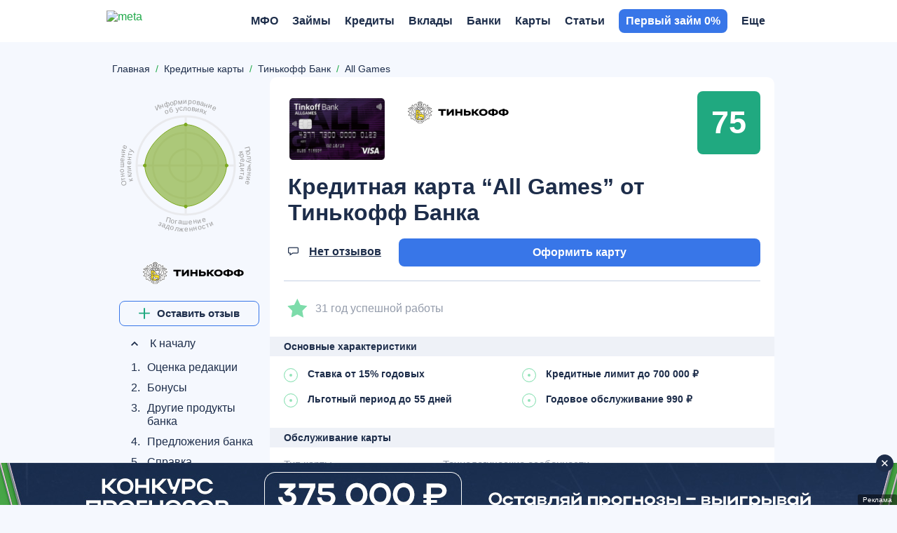

--- FILE ---
content_type: text/html; charset=UTF-8
request_url: https://meta.ru/banki/tinkoff/kreditnye-karty/all-games
body_size: 30280
content:
<!DOCTYPE html>
<html lang="ru">
<head>
    <title>Кредитная карта All Games от Тинькофф Банка: процентная ставка, условия оформления, онлайн заявка</title>
    <meta name="description" content="Кредитная карта All Games от Тинькофф Банка - условия получения и обслуживания, процентная ставка, кредитный лимит, льготный период. Оформление онлайн. Решение за 15 минут.">

    <meta charset="utf-8">
    <meta name="theme-color" content="#3876e8">
    <meta http-equiv="x-ua-compatible" content="ie=edge">
    <meta name="format-detection" content="telephone=no">
    <meta name="viewport" content="width=device-width, initial-scale=1, maximum-scale=1, user-scalable=0">
    <meta http-equiv="Cache-Control" content="public max-age=3600 must-revalidate">

    
    
<meta property="og:title" content="Кредитная карта All Games от Тинькофф Банка: процентная ставка, условия оформления, онлайн заявка">
<meta property="og:description" content="Кредитная карта All Games от Тинькофф Банка - условия получения и обслуживания, процентная ставка, кредитный лимит, льготный период. Оформление онлайн. Решение за 15 минут.">
<meta property="og:url" content="https://meta.ru/banki/tinkoff/kreditnye-karty/all-games">
<meta property="og:site_name" content="Meta.ru">
<meta property="og:image" content="https://meta.ru/img/logo-schema.png">

    <link rel="icon" type="image/x-icon" href="https://meta.ru/favicon.ico?1">
<link rel="icon" type="image/png" sizes="32x32" href="https://meta.ru/img/favicon/favicon-32x32.png?1">
<link rel="apple-touch-icon" sizes="180x180" href="https://meta.ru/img/favicon/apple-touch-icon-180x180.png?1">
<link rel="icon" type="image/png" sizes="256x256" href="https://meta.ru/img/favicon/favicon-256x256.png?1">

    <link rel="canonical" href="https://meta.ru/banki/tinkoff/kreditnye-karty/all-games"/>

    
    <style>*{-webkit-font-smoothing:antialiased;-moz-osx-font-smoothing:grayscale;text-rendering:optimizeLegibility}*,:after,:before{box-sizing:border-box}a,abbr,acronym,address,applet,article,aside,audio,big,blockquote,body,button,canvas,caption,center,cite,code,dd,del,details,dfn,div,dl,dt,em,embed,fieldset,figcaption,figure,footer,form,h1,h2,h3,h4,h5,h6,header,hgroup,hr,html,i,iframe,img,ins,kbd,label,legend,li,mark,menu,nav,object,ol,output,p,pre,q,ruby,s,samp,section,small,span,strike,strong,sub,summary,sup,table,tbody,td,tfoot,th,thead,time,tr,tt,u,ul,var,video{font-size:100%;font:inherit;border:0;vertical-align:initial;padding:0;margin:0}article,aside,details,figcaption,figure,footer,header,hgroup,img,menu,nav,section{display:block}img{image-rendering:-webkit-optimize-contrast}ol,ul{list-style:none}blockquote,q{quotes:none}blockquote:after,blockquote:before,q:after,q:before{content:"";content:none}table{border-collapse:collapse;border-spacing:0}.next-btn,.next-btn:focus,.prev-btn,.prev-btn:focus,a,a:active,a:focus,a:hover,button,option,select{cursor:pointer;text-decoration:none;outline:none;-webkit-tap-highlight-color:transparent;transition:all .3s ease-in-out}svg{transition:all .3s ease-in-out}input,textarea{outline:none;-webkit-tap-highlight-color:transparent}input::-moz-input-placeholder,input::-webkit-input-placeholder,input::placeholder,textarea::-moz-input-placeholder,textarea::-webkit-input-placeholder,textarea::placeholder{line-height:normal!important;-webkit-transition:all .3s ease-in-out;-moz-transition:all .3s ease-in-out;transition:all .3s ease-in-out}.pseudo-link{display:inline-flex;-webkit-appearance:none;appearance:none;cursor:pointer;transition:all .3s ease-in-out}body{font:16px Helvetica,Arial,sans-serif;color:var(--main-font-color);background-color:var(--main-background-color)}.body-wrapper,body{position:relative;overflow-x:hidden}.container{width:100%;max-width:1090px;padding:0 15px;margin:0 auto}.hidden{display:none!important}@media only screen and (max-width:1099px){.hidden-mobile{display:none!important}}@media only screen and (min-width:1100px){.hidden-desktop{display:none!important}.container{max-width:950px}}@media only screen and (min-width:1300px){.container{max-width:1126px;padding:0 103px;margin:0}}@media only screen and (min-width:1400px){.container{max-width:1200px;padding:0 140px}}@media only screen and (min-width:1500px){.container{max-width:950px;padding:0 15px;margin:0 auto}}.workarea{position:relative;display:block;padding:100px 0 60px}.workarea-sidebar{height:auto}.workarea-sidebar:empty{display:none}.workarea-sidebar>:first-child{margin-top:0}.workarea-sidebar>:last-child{margin-bottom:0}.workarea-has-no-best{padding-top:20px}.workarea-breadcrumb{position:relative;margin:0 0 10px;z-index:1}@media (max-width:990px){.workarea-breadcrumb.is-match-center{display:flex;align-items:center;justify-content:flex-start;overflow:auto;white-space:nowrap;width:calc(100% + 30px);margin-left:-15px;-ms-overflow-style:none;scrollbar-width:none}.workarea-breadcrumb.is-match-center::-webkit-scrollbar{display:none}.workarea-breadcrumb.is-match-center .workarea-breadcrumb-item:not(:last-child):after{font-size:16px}.workarea-breadcrumb.is-match-center ol{margin:0;padding:0 30px 0 15px}.workarea-breadcrumb.is-match-center a{font-weight:400;color:var(--main-font-color);font-size:16px}}.workarea-breadcrumb-list{display:flex;align-items:center;overflow:auto;flex-wrap:nowrap;margin-left:-15px;margin-right:-15px;padding-left:15px}.workarea-breadcrumb-list::-webkit-scrollbar{display:none}.workarea-breadcrumb-list:after{content:"";width:15px;min-width:15px;height:15px;display:block}.workarea-breadcrumb-item{position:relative;display:flex;align-items:center;padding-bottom:10px}.workarea-breadcrumb-item:not(:last-child){margin:0 20px 0 0}.workarea-breadcrumb-item:not(:last-child):after{content:"/";position:absolute;top:0;right:-11.945px;color:#20a94a;font-size:14px}.workarea-breadcrumb-link{color:var(--main-font-color);font-size:14px;text-decoration:underline;-webkit-text-decoration-color:transparent;text-decoration-color:transparent;white-space:nowrap}.workarea-breadcrumb-link:focus:not(span),.workarea-breadcrumb-link:hover:not(span){text-decoration:underline;-webkit-text-decoration-color:var(--main-font-color);text-decoration-color:var(--main-font-color)}.workarea-title{border-bottom:1px solid var(--tablist-border-bottom-color);padding:0 0 10px;margin:0 0 20px}body.dark-theme .workarea-title{border-bottom:none;padding:0}.workarea-title .h1,.workarea-title h1{font-size:24px;font-weight:700}.workarea-content>:first-child{margin-top:0}.workarea-content>:last-child{margin-bottom:0}.workarea-description,.workarea-text{line-height:1.5625}.workarea-description:empty,.workarea-text:empty{display:none}.workarea-description>:first-child,.workarea-text>:first-child{margin-top:0}.workarea-description>:last-child,.workarea-text>:last-child{margin-bottom:0}.workarea-description h2,.workarea-description h3,.workarea-description h4,.workarea-text h2,.workarea-text h3,.workarea-text h4{font-weight:700;margin:40px 0 15px}.workarea-description h2,.workarea-text h2{font-size:18px}.workarea-description h3,.workarea-text h3{font-size:16px}.workarea-description p,.workarea-text p{margin:15px 0}.workarea-description div.is-highlight,.workarea-text div.is-highlight{font-size:18px;font-weight:700;background-color:#f7f3fc;padding:20px 15px 20px 65px;margin:20px -15px}.workarea-description a,.workarea-text a{color:var(--success-color);font-weight:700;text-decoration:underline;-webkit-text-decoration-color:transparent;text-decoration-color:transparent}body.gray-theme .workarea-description a,body.gray-theme .workarea-text a{color:var(--primary-color)}body.gray-theme .workarea-description a:focus,body.gray-theme .workarea-description a:hover,body.gray-theme .workarea-text a:focus,body.gray-theme .workarea-text a:hover{-webkit-text-decoration-color:var(--primary-color);text-decoration-color:var(--primary-color)}.workarea-description a:focus,.workarea-description a:hover,.workarea-text a:focus,.workarea-text a:hover{text-decoration:underline;-webkit-text-decoration-color:var(--success-color);text-decoration-color:var(--success-color)}.workarea-description a.is-block,.workarea-text a.is-block{display:flex;align-items:center;color:#000;border-top:1px solid #e8e8e8;border-bottom:1px solid #e8e8e8;padding:15px 0;margin:20px 0}.workarea-description a.is-block:focus,.workarea-description a.is-block:hover,.workarea-text a.is-block:focus,.workarea-text a.is-block:hover{color:var(--success-color);text-decoration:none;-webkit-text-decoration-color:transparent;text-decoration-color:transparent}.workarea-description a.is-block:focus span,.workarea-description a.is-block:hover span,.workarea-text a.is-block:focus span,.workarea-text a.is-block:hover span{text-decoration:none;-webkit-text-decoration-color:transparent;text-decoration-color:transparent}.workarea-description a.is-block:last-child,.workarea-text a.is-block:last-child{margin-bottom:0}.workarea-description a.is-block>img,.workarea-text a.is-block>img{width:115px;max-height:80px;object-fit:contain;border-radius:4px;margin:0 15px 0 0}.workarea-description a.is-block>.aspect-box,.workarea-text a.is-block>.aspect-box{width:115px;border-radius:4px;margin:0 15px 0 0}.workarea-description a.is-block>.aspect-box img,.workarea-text a.is-block>.aspect-box img{border-radius:4px}.workarea-description a.is-block span,.workarea-text a.is-block span{flex-grow:2;width:50%;line-height:1.6;text-decoration:none;-webkit-text-decoration-color:transparent;text-decoration-color:transparent}.workarea-description a.is-block span:first-child,.workarea-text a.is-block span:first-child{margin:0 15px}.workarea-description ol:not(.overview-difference-list),.workarea-description ul:not(.overview-difference-list),.workarea-text ol:not(.overview-difference-list),.workarea-text ul:not(.overview-difference-list){padding:0 0 0 40px;margin:25px 0}.workarea-description ol:not(.overview-difference-list) li,.workarea-description ul:not(.overview-difference-list) li,.workarea-text ol:not(.overview-difference-list) li,.workarea-text ul:not(.overview-difference-list) li{line-height:1.5625}.workarea-description ol:not(.overview-difference-list) li p,.workarea-description ul:not(.overview-difference-list) li p,.workarea-text ol:not(.overview-difference-list) li p,.workarea-text ul:not(.overview-difference-list) li p{margin:15px 0 0}.workarea-description ol:not(.overview-difference-list),.workarea-text ol:not(.overview-difference-list){list-style:decimal}.workarea-description ul:not(.overview-difference-list),.workarea-text ul:not(.overview-difference-list){list-style:disc}.workarea-description blockquote,.workarea-text blockquote{position:relative;font-weight:700;line-height:1.5;text-align:center;padding:0 30px;margin:30px 0}body.dark-theme .workarea-description blockquote,body.dark-theme .workarea-text blockquote{color:#fff}.workarea-description blockquote:after,.workarea-description blockquote:before,.workarea-text blockquote:after,.workarea-text blockquote:before{content:"";position:absolute;width:14px;height:14px;background-image:url(/local/templates/main/img/icons/quote-light.svg);background-repeat:no-repeat;background-position:50%}body.dark-theme .workarea-description blockquote:after,body.dark-theme .workarea-description blockquote:before,body.dark-theme .workarea-text blockquote:after,body.dark-theme .workarea-text blockquote:before{background-image:url(/local/templates/main/img/icons/quote-dark.svg)}body.gray-theme .workarea-description blockquote:after,body.gray-theme .workarea-description blockquote:before,body.gray-theme .workarea-text blockquote:after,body.gray-theme .workarea-text blockquote:before{background-image:url(/img/icons/quote-gray.svg)}.workarea-description blockquote:before,.workarea-text blockquote:before{bottom:0;left:0;transform:rotateX(180deg)}.workarea-description blockquote:after,.workarea-text blockquote:after{top:0;right:0}.workarea-description blockquote.is-highlight,.workarea-text blockquote.is-highlight{font-weight:400;text-align:left;background-color:#f7f3fc;padding:20px 15px 20px 65px;margin:20px -15px}body.dark-theme .workarea-description blockquote.is-highlight,body.dark-theme .workarea-text blockquote.is-highlight,body.gray-theme .workarea-description blockquote.is-highlight,body.gray-theme .workarea-text blockquote.is-highlight{background-color:none}.workarea-description blockquote.is-highlight:before,.workarea-text blockquote.is-highlight:before{display:none}.workarea-description blockquote.is-highlight:after,.workarea-text blockquote.is-highlight:after{top:22px;left:15px;width:30px;height:30px;background-image:url(/local/templates/main/img/icons/quote.svg)}body.dark-theme .workarea-description blockquote.is-highlight:after,body.dark-theme .workarea-text blockquote.is-highlight:after{background-image:url(/local/templates/main/img/icons/quote-dark.svg)}body.gray-theme .workarea-description blockquote.is-highlight:after,body.gray-theme .workarea-text blockquote.is-highlight:after{background-image:url(/local/templates/main/img/icons/quote-gray.svg)}.workarea-description blockquote.is-highlight p,.workarea-text blockquote.is-highlight p{font-size:18px;margin:0}.workarea-description blockquote.is-highlight p:not(:first-child),.workarea-text blockquote.is-highlight p:not(:first-child){font-size:16px;font-weight:700;margin:25px 0 0}.workarea-description b,.workarea-description strong,.workarea-text b,.workarea-text strong{font-weight:700}.workarea-description em,.workarea-description i,.workarea-text em,.workarea-text i{font-style:italic}.workarea-description hr,.workarea-text hr{border-top:1px solid var(--border-color);margin:30px 0}.workarea-description hr:first-child,.workarea-description hr:last-child,.workarea-text hr:first-child,.workarea-text hr:last-child{margin:30px 0}.workarea-description img,.workarea-text img{max-width:100%;height:auto;border-radius:8px;margin:40px auto}.workarea-description .text-color-violet,.workarea-text .text-color-violet{background-color:#dfd2f2}.workarea-description .text-color-gray,.workarea-text .text-color-gray{background-color:#ebebeb}.workarea-description .text-color-green,.workarea-text .text-color-green{background-color:#d2eedb}.workarea-description .text-color-red,.workarea-text .text-color-red{background-color:#f6ccd1}.workarea-description .text-color-yellow,.workarea-text .text-color-yellow{background-color:#fff7b3}.workarea-description .text-color-orange,.workarea-text .text-color-orange{background-color:#fce4bd}.workarea-description:not(:last-child):not(:empty){margin:0 0 40px}.workarea-description:last-child:not(:empty){margin:40px 0 0}@media only screen and (min-width:1100px){.workarea,.workarea-has-best{padding:80px 0 60px}.workarea-breadcrumb{display:block;margin:10px 0 30px}.workarea-breadcrumb-list{flex-wrap:nowrap;margin-left:0;margin-right:0;padding-left:0}.workarea-breadcrumb-list:after{display:none}.workarea-breadcrumb-item{padding-bottom:0}.workarea-row{display:flex;align-items:flex-start}.workarea-sidebar{position:sticky;top:60px;width:230px;max-height:calc(100vh - 60px);overflow:auto;-ms-overflow-style:none;scrollbar-width:none;padding:15px;margin:-15px 25px -15px -15px;z-index:2}.workarea-sidebar::-webkit-scrollbar{display:none}.workarea-sidebar-white{background-color:#fff}.workarea-sidebar-no-scroll{max-height:none}.workarea-content{flex-grow:2;width:50%;min-width:680px}.workarea-description div.is-highlight,.workarea-text div.is-highlight{padding:20px 20px 20px 85px;margin:20px 0}.workarea-description div.is-highlight.mfo-slider-item,.workarea-text div.is-highlight.mfo-slider-item{margin:0;padding:27px 13px 53px;background-color:#fff}.workarea-description a.is-block>img,.workarea-text a.is-block>img{width:132px;max-height:90px;margin:0 20px 0 0}.workarea-description a.is-block>.aspect-box,.workarea-text a.is-block>.aspect-box{width:132px;margin:0 20px 0 0}.workarea-description a.is-block span,.workarea-text a.is-block span{font-size:18px;line-height:1.5}.workarea-description a.is-block span:first-child,.workarea-text a.is-block span:first-child{margin:0 20px}.workarea-description blockquote,.workarea-text blockquote{font-size:18px;line-height:1.56}.workarea-description blockquote:after,.workarea-description blockquote:before,.workarea-text blockquote:after,.workarea-text blockquote:before{width:18px;height:18px}.workarea-description blockquote.is-highlight,.workarea-text blockquote.is-highlight{line-height:1.5;padding:20px 20px 20px 85px;margin:20px 0}.workarea-description blockquote.is-highlight.mfo-slider-item,.workarea-text blockquote.is-highlight.mfo-slider-item{margin:0;padding:27px 13px 53px}.workarea-description blockquote.is-highlight:after,.workarea-text blockquote.is-highlight:after{left:20px;width:40px;height:40px}}.is-win{color:var(--success-color)}.button{display:inline-flex;padding:0 20px;border-radius:8px;background-color:var(--primary-color);cursor:pointer;font-weight:700;color:#fff;border:none;outline:none;align-items:center;justify-content:center;text-align:center;height:40px;line-height:1}.button-block{display:flex;width:100%}.button-outline{border:1px solid var(--primary-color);background-color:initial;color:var(--main-font-color);transition:all .25s ease-in-out}.button-outline:hover{background-color:var(--primary-color);color:#fff}body.complaints-theme .workarea-title{border-bottom-color:transparent}.share{min-height:30px}:root{--primary-color:#601dc0;--success-color:#20a94a;--danger-color:#d0021b;--attention-color:#f5a623;--main-background-color:#fff;--darken-background-color:#f9f9f9;--main-font-color:#000;--button-bg-color:#e8e8e8;--table-block-bg-color:#f7f7f7;--handler-color:#20a94a;--secondary:#fff;--main-border-color:#ebebeb;--tablist-border-bottom-color:#d5d5d5;--input-bg-color:#fff;--low-accent-color:#7f7f7f;--border-color:var(--button-bg-color);--font-size-base:16px;--line-height-base:1.125;--gray-color:#999;--gray-bg-color:#f2f3f7;--light-gray-color:#666;--light-border-color:#e9e9e9;--border-radius:8px;--main-font-family:Helvetica Neue,Helvetica,Arial,sans-serif}body.complaints-theme{--main-background-color:#f7f7f7}body.dark-theme{--primary-color:#601dc0;--main-background-color:#161618;--main-font-color:#dfdfdf;--button-bg-color:#393b40;--table-block-bg-color:#1f2023;--secondary:#26292c;--main-border-color:#26292c;--input-bg-color:#393b40;--tablist-border-bottom-color:#393b40;--low-accent-color:#393b40;--border-color:#393b40;--light-gray-color:#999}body.gray-theme{--primary-color:#3876e8;--success-color:#20a980;--danger-color:#dd0a19;--main-background-color:#f5f8fe;--main-font-color:#1d2d4a;--low-accent-color:#949cab;--slot-background-color:#fff;--handler-color:#7ddcaa;--border-color:#c5d0e3;--main-font-family:Helvetica,Arial,sans-serif;font-family:var(--main-font-family)}.redirect{position:relative;background:var(--button-bg-color);z-index:960}.redirect-row{display:flex;align-items:center;justify-content:space-between;padding:9.5px 0}.redirect-info{padding:0 20px 0 0}.redirect-text{font-size:14px;font-weight:700}.redirect-note{font-size:12px;margin:9px 0 0}.redirect-note-time{color:#601dc0;font-weight:700}.redirect-button a,.redirect-button button{display:flex;align-items:center;justify-content:center}.redirect-button-agree{width:84px;height:40px;font-size:18px;font-weight:700;color:#fff;background:#601dc0;border-radius:6px}.redirect-button-cancel{width:84px;height:17px;font-size:14px;color:#999;background:none;margin:9px 0 0}@media only screen and (min-width:1100px){.redirect:not(.hidden)~.head{position:absolute;top:60px;transition:none}.redirect:not(.hidden)~.head.is-fixed{position:fixed;top:0}.redirect:not(.hidden)~.feed-bar{position:absolute;top:120px}.redirect:not(.hidden)~.feed-bar.is-fixed{position:fixed;top:60px}.redirect-row{padding:10px 25px 10px 0}.redirect-text{font-size:16px}.redirect-note{font-size:14px;margin:5px 0 0}.redirect-note-time{color:#601dc0;font-weight:700}.redirect-button{display:flex;align-items:center}.redirect-button a,.redirect-button button{height:40px;font-size:18px}.redirect-button-agree{width:142px}.redirect-button-agree:hover{background:#451788}.redirect-button-cancel{width:auto;margin:0 0 0 45px}.redirect-button-cancel:hover{color:#601dc0}}.mfo-com{display:none}@media screen and (max-width:1099px){.mfo-com{display:flex;align-items:center;justify-content:center;width:100%;height:210px;margin-bottom:20px;padding:0 15px;z-index:3;position:relative}.mfo-com:first-child{margin-top:-20px}}.mfo-com img{width:auto;height:210px}.preloader{display:none;position:fixed;transition:all .3s ease-in-out;transition-delay:0s;z-index:12;width:100%;height:100%;background:hsla(0,0%,96.9%,.5);-webkit-backdrop-filter:blur(5px);backdrop-filter:blur(5px);border-radius:8px}.preloader svg{width:50px;height:50px;fill:#601dc0;top:calc(50% - 25px);left:calc(50% - 25px);position:absolute}.preloader svg path:last-child{transform-origin:center;animation:rotatePath .5s linear infinite}.head{--head-hover:#000;position:static;top:-100%;right:0;left:0;background-color:var(--main-background-color);transition:all .5s ease-in-out;z-index:950}body.dark-theme .head{--head-hover:#fff}body.gray-theme .head{--main-background-color:#fff}.head-row{position:relative}.head-mobile,.head-row{display:flex;align-items:center;min-height:44px}.head-mobile{position:absolute;justify-content:space-between;top:0;right:-15px;left:-15px;background-color:var(--main-background-color);background-size:104px;box-shadow:0 0 20px -10px rgba(0,0,0,.5);opacity:1;visibility:visible;transition:all .3s ease-in-out;padding:10px 15px;z-index:10}.head-mobile.is-active{top:-100%;box-shadow:none}.head-mobile .nav-logo+.head-mobile-promo{margin:0}.head-mobile-promo{display:flex;align-items:center;margin:0 0 0 auto}.head-mobile-promo-link{display:block;width:57px;margin:0 0 0 -57px}.head-mobile-promo-link img{max-width:100%}.head-tab{display:none}.head-tools{position:absolute;display:flex;align-items:center;justify-content:flex-end;top:0;right:0;width:auto;height:44px}.head-tools.is-active{animation:upDown .3s ease-in-out}.head-tools-circle{position:absolute;display:flex;align-items:center;justify-content:center;top:-1px;right:-3px;width:12px;height:12px}.head-tools-circle:after,.head-tools-circle:before{content:"";position:absolute;border-radius:50%;transition:all .1s ease-in-out}.head-tools-circle:before{top:0;right:0;bottom:0;left:0;background:transparent}.head-tools-circle:after{top:2px;right:2px;bottom:2px;left:2px;border:0 solid red}.head-mail,.head-notify{display:none}.head-mail,.head-notify,.head-search{position:relative;align-items:center;justify-content:center;width:24px;height:24px;z-index:1;--search-icon-color:rgba(0,0,0,0.4)}body.dark-theme .head-mail,body.dark-theme .head-notify,body.dark-theme .head-search{--search-icon-color:#999}.head-mail:hover svg,.head-notify:hover svg,.head-search:hover svg{fill:var(--primary-color)}body.dark-theme .head-mail:hover svg,body.dark-theme .head-notify:hover svg,body.dark-theme .head-search:hover svg{fill:#fff}.head-mail:not(:last-child),.head-notify:not(:last-child),.head-search:not(:last-child){margin:0 15px 0 0}.head-mail svg,.head-notify svg,.head-search svg{width:18px;height:18px;fill:var(--search-icon-color)}.head-search.is-active svg{fill:var(--primary-color)}body.dark-theme .head-search.is-active svg{fill:#fff}.head-notify svg{width:20px;height:20px}.head-mail,.head-notify{margin:0 auto 0 0}.head-mail.is-active,.head-notify.is-active{animation:vibrationIn .8s linear;animation-delay:.1s}.head-mail.is-active .head-tools-circle:after,.head-notify.is-active .head-tools-circle:after{border:4px solid red}.head-mail.is-active .head-tools-circle:before,.head-notify.is-active .head-tools-circle:before{background:#fff}.head-auth{position:relative;width:16px;height:16px;color:transparent;text-indent:-999px;background-image:url(/local/templates/main/img/icons/user.svg);background-repeat:no-repeat;background-position:50%;overflow:hidden;z-index:1111}body.dark-theme .head-auth{background-image:url(/local/templates/main/img/icons/user_o.svg)}.head-profile{position:relative;width:24px;height:24px;background-image:url(/local/templates/main/img/icons/user.svg);background-repeat:no-repeat;background-position:50%;background-size:16px;border-radius:50%;cursor:pointer;-webkit-tap-highlight-color:transparent;overflow:hidden;z-index:1111}body.dark-theme .head-profile{background-image:url(/local/templates/main/img/icons/user_o.svg)}.head-profile img{width:100%;height:100%;object-fit:cover}.head-profile-link{display:block;color:var(--main-font-color);font-weight:700;line-height:34px;text-transform:uppercase;margin:10px 0}.head-profile-link:active{color:var(--primary-color)}@keyframes vibrationIn{0%{transform:rotate(-15deg)}10%{transform:rotate(15deg)}20%{transform:rotate(-18deg)}30%{transform:rotate(18deg)}40%{transform:rotate(-22deg)}50%{transform:rotate(22deg)}60%{transform:rotate(-18deg)}70%{transform:rotate(18deg)}80%{transform:rotate(-12deg)}90%{transform:rotate(12deg)}to{transform:rotate(0deg)}}@keyframes rotatePath{0%{transform:rotate(0)}to{transform:rotate(1turn)}}@keyframes upDown{0%{top:0}50%{top:-100%}to{top:0}}.modal#profile .modal-wrap{align-self:flex-start;text-align:left;padding:4px 20px 12px;margin-top:46px}.modal#profile .modal-close{top:-32px;right:3px;width:18px;height:18px}@media only screen and (max-width:1099px){.head-tools{padding:0}.head-search{display:none}}@media only screen and (min-width:1100px){.head{--head-shadow:0 0 20px -10px rgba(0,0,0,0.5);position:fixed;top:0;width:100vw;box-shadow:var(--head-shadow);padding-right:17px}body.dark-theme .head{--head-shadow:0 0 20px -10px #000}body.gray-theme .head{--head-shadow:none;border-bottom:none;background-color:#fff}body.gray-theme .head .nav,body.gray-theme .head .nav-menu:before{background-color:initial}.head-row{position:static;min-height:60px}.head-mobile{opacity:0;visibility:hidden}.head-tab{position:relative;display:flex;align-items:center;background:var(--main-background-color);-webkit-user-select:none;user-select:none;padding:0 0 0 20px;margin:0 -70px 0 20px;z-index:1}.head-tab:before{content:"";position:absolute;top:calc(50% - 14px);left:0;width:1px;height:28px;background:#999}.head-tab-item{position:relative;display:flex;align-items:center;color:#999;font-size:14px;font-weight:700;text-transform:uppercase;padding:22px 0;margin:0 30px 0 0}.head-tab-item:after{content:"";position:absolute;right:100%;bottom:0;left:0;height:2px;background:#601dc0;transition:all .3s ease-in-out}.head-tab-item.is-select,.head-tab-item:hover{color:var(--head-hover)}.head-tab-item.is-select:after,.head-tab-item:hover:after{right:0}.head-tab-item.is-select svg,.head-tab-item:hover svg{fill:var(--primary-color)}body.dark-theme .head-tab-item.is-select svg,body.dark-theme .head-tab-item:hover svg{fill:#fff}.head-tab-item svg{width:16px;height:16px;fill:var(--gray-color);margin:0 10px 0 0}.head-tools{width:260px;height:60px;padding:0 32px 0 15px}.head-mail,.head-notify,.head-search{display:flex}.head-profile-link{line-height:34px;text-transform:none;margin:0}.head-profile-link:hover{color:var(--primary-color)}.modal#profile{top:0;bottom:auto;left:auto;width:auto;height:auto}.modal#profile .modal-overlay{background:none}.modal#profile .modal-wrap{min-width:200px;padding:20px 40px 20px 30px;margin-top:70px}.modal#profile .modal-close{display:none}}@media only screen and (min-width:1190px){.head-auth{display:flex;align-items:center;justify-content:center;width:57px;height:30px;color:#fff;font-size:12px;font-weight:700;text-indent:0;background-color:var(--primary-color);border-radius:6px;overflow:auto}.head-auth,body.dark-theme .head-auth{background-image:none}.head-auth:hover{background-color:var(--success-color)}.head-profile{width:30px;height:30px}}@media only screen and (min-width:1330px){.head-tab{margin:0 -239px 0 20px}}.nav{--nav-head-bg:#f7f7f7;--nav-head-shadow:0 0 20px -5px rgba(0,0,0,0.5);--nav-color:#000;--nav-hover:var(--primary-color);--nav-arrow:#000;--nav-border:#f0f0f0;--nav-tab-hover:var(--primary-color);position:fixed;display:flex;flex-flow:column;top:0;right:0;bottom:0;left:0;background:var(--main-background-color);visibility:hidden;transition:all .3s ease-in-out,height 0s;z-index:1000}body.dark-theme .nav{--nav-head-bg:#1e1f22;--nav-head-shadow:0 0 5px 0 rgba(0,0,0,0.5);--nav-color:#fff;--nav-arrow:var(--light-gray-color);--nav-border:#393b40}.nav:before{display:none}.nav:after{content:"";position:absolute;top:0;right:0;bottom:-100%;left:0;background:var(--main-background-color);z-index:-1}.nav.is-open{visibility:visible;transform:translateY(0)}.nav.is-open .nav-head{opacity:1;transform:translateY(0);transition-delay:.1s}.nav.is-open .nav-close svg{opacity:1;transform:rotate(0);transition-delay:.2s}.nav.is-open .nav-close svg:not(:first-child){opacity:0;transition-delay:0s}.nav.is-open .nav-overflow{opacity:1;transform:translateY(0);transition-delay:.1s,0s}.nav-head{position:relative;display:flex;align-items:center;justify-content:space-between;opacity:0;transform:translateY(-100%);padding:10px 0 15px}.nav-head,.nav-head:after{transition:all .3s ease-in-out}.nav-head:after{content:"";position:absolute;top:0;right:-15px;bottom:-43px;left:-15px;background:transparent;box-shadow:none;border-radius:0 0 10px 10px;z-index:-1}.nav-head.is-active{z-index:10}.nav-head.is-active:after{background:var(--nav-head-bg);box-shadow:var(--nav-head-shadow)}.nav-head.is-active .nav-head-back{right:0;left:0}.nav-head.is-active .nav-head-back .nav-menu-arrow{opacity:1}.nav-head.has-tabs .nav-head-back,.nav-head.has-tabs:after{bottom:-88px}.nav-head-back{position:absolute;display:flex;align-items:center;right:calc(-100% - 15px);bottom:-43px;left:calc(100% + 15px);height:43px;color:var(--nav-color);font-size:14px;font-weight:700;line-height:1;text-transform:uppercase;border-top:1px solid transparent;border-bottom:1px solid transparent;cursor:pointer;-webkit-tap-highlight-color:transparent;transition:all .3s ease-in-out;padding:15px 0 14px 30px}.nav-head-back .nav-menu-arrow{right:auto;left:0;opacity:0;transform:rotate(180deg)}.nav-head-back .nav-menu-arrow svg{fill:var(--nav-color)}.nav-close{position:relative;display:flex;align-items:center;width:13px;height:13px;margin:0 -13px 0 0}.nav-close:hover svg{fill:var(--primary-color)}.nav-close svg{width:100%;fill:var(--main-font-color);height:100%;opacity:0;transform:rotate(180deg)}.nav-close svg:not(:first-child){position:absolute;top:calc(50% - 8px);left:0;width:16px;height:16px;opacity:1;transform:rotate(0)}.nav-logo{display:block;height:24px;margin:0 auto}.nav-logo img{height:100%;display:none}.nav-logo img.regular{display:block}body.dark-theme .nav-logo img.regular{display:none}body.dark-theme .nav-logo img.dark-theme{display:block}body.gray-theme .nav-logo img.regular{display:none}.nav-user,body.gray-theme .nav-logo img.gray-theme{display:block}.nav-user{width:16px;height:18px;background:url(../img/icons/user.svg) no-repeat 50%;border-radius:50%;overflow:hidden}.nav-user img{width:100%;height:100%;object-fit:cover}.nav-tab{position:relative;border-radius:6px;margin:0 0 5px;z-index:11}.nav-tab,.nav-tab-item{display:flex;align-items:center}.nav-tab-item{justify-content:center;width:50%;height:40px;font-weight:700;line-height:1;text-transform:uppercase;color:#999;background:none;border:1px solid var(--nav-border);padding:2px 0 0}.nav-tab-item:first-child{border-radius:6px 0 0 6px}.nav-tab-item:last-child{border-radius:0 6px 6px 0}.nav-tab-item.is-select{color:var(--nav-color);background:var(--nav-border)}.nav-tab-item.is-select svg{fill:var(--nav-tab-hover)}body.dark-theme .nav-tab-item.is-select svg{fill:var(--nav-color)}.nav-tab-item svg{width:16px;height:16px;fill:var(--gray-color);margin:0 10px 1px 0}.nav-overflow{height:100%;overflow:auto;opacity:0;transform:translateY(100%);transition:all .3s ease-in-out,height .3s ease-in-out}.nav-wrap{position:relative;overflow:hidden;background:none}.nav-menu{position:relative;left:0;width:100%;transition:all .3s ease-in-out}.nav-menu.is-active>.nav-menu-item>.nav-menu-link{opacity:1}.nav-menu-header{position:absolute;top:-100%}.nav-menu-item:not(:last-child) .nav-menu-link{border-bottom:1px solid var(--nav-border)}.nav-menu-item.is-select>.nav-menu-link{color:var(--nav-hover)}.nav-menu-item.is-select>.nav-menu-link svg{fill:var(--nav-hover)}.nav-menu-more,.nav-menu-text:empty{display:none}.nav-menu-link{position:relative;display:flex;align-items:center;height:43px;color:var(--nav-color);font-size:14px;font-weight:700;line-height:1;text-transform:uppercase;border-top:1px solid transparent;border-bottom:1px solid transparent;opacity:0;padding:15px 0 14px}.nav-menu-link.is-empty,.nav-menu-link:empty{display:none}.nav-menu-link:hover{color:var(--nav-hover)}.nav-menu-link:hover svg{fill:var(--nav-hover)}.nav-menu-promo{display:none}.nav-menu-arrow{position:absolute;display:flex;align-items:center;justify-content:center;top:calc(50% - 12px);right:0;width:24px;height:24px}.nav-menu-arrow svg{width:12px;height:12px;fill:var(--nav-arrow)}.nav-menu .head-virus{display:flex}.nav-submenu{position:absolute;display:none;top:0;left:100%;width:100%;transition:all .3s ease-in-out;padding:43px 0 0}.nav-submenu.is-active>.nav-menu-item>.nav-menu-link{opacity:1}.nav-submenu .nav-menu-item:last-child .nav-menu-link{border-bottom:1px solid transparent}.nav-search{position:relative;transition:all .3s ease-in-out;margin:10px 0 0;z-index:2}.nav-search-form{display:flex;align-items:center;height:39px}.nav-search-input{flex-grow:2;width:50%;height:100%;font:14px/1 Helvetica,Arial,sans-serif;color:#999;background:none;border:1px solid var(--nav-border);border-right:none;border-radius:6px 0 0 6px;-webkit-appearance:none;appearance:none;padding:0 15px}.nav-search-input::placeholder{color:#999;transition:all .3s ease-in-out}.nav-search-input:focus::placeholder{color:transparent}.nav-search-btn{display:flex;align-items:center;justify-content:center;width:41px;height:100%;background:var(--primary-color);border:none;border-radius:0 6px 6px 0}.nav-search-btn:hover{background:#451788}body.gray-theme .nav-search-btn:hover{background:var(--success-color)}.nav-search-btn svg{width:15px;height:15px;fill:#fff}@media only screen and (max-width:1099px){.nav{transform:translateY(100%);padding:0 15px 63px}.nav-overflow{padding:0 15px;margin:0 -15px}}@media only screen and (min-width:1100px){.nav{--nav-overlay:rgba(0,0,0,0.5);--nav-shadow:0 0 30px -10px rgba(0,0,0,0.5);--nav-hover:#000;position:static;display:flex;align-items:center;justify-content:space-between;flex-flow:row;width:100%;height:auto;visibility:visible;-webkit-user-select:none;user-select:none;transform:none;padding:0;z-index:auto}body.dark-theme .nav{--nav-overlay:rgba(0,0,0,0.7);--nav-shadow:0 0 30px -10px #000;--nav-hover:#fff}.nav:after{display:none}.nav-head,.nav.is-open,.nav.is-open .nav-head{transform:none}.nav-head{position:static;opacity:1;padding:0}.nav-head:after{top:100%;right:0;bottom:-100vh;left:0;opacity:0;visibility:hidden}.nav-head.is-active{z-index:auto}.nav-head.is-active:after{background:var(--nav-overlay);box-shadow:none;opacity:1;visibility:visible}.nav-head.has-tabs:after{bottom:-100vh}.nav-close,.nav-head-back{display:none}.nav-logo{position:relative;height:30px;z-index:1}body.gray-theme .nav-logo{width:142px}.nav-user{position:absolute;right:20px;width:30px;height:30px;z-index:1}.nav-tab{display:none}.nav-overflow{position:relative;overflow:visible;height:auto;opacity:1;transform:none;padding:0 20px 0 0;flex-grow:1;display:flex;justify-content:flex-end}body.gray-theme .nav-overflow{margin:0 0 0 auto}.nav-wrap{height:auto!important;overflow:visible}.nav-menu{position:static;display:flex;align-items:center}body.gray-theme .nav-menu>.nav-menu-item:not(:last-child){margin:0 20px 0 0}.nav-menu:before{content:"";position:absolute;top:0;right:-50%;bottom:0;left:-50%;background:var(--main-background-color);border-radius:8px;z-index:0}.nav-menu-item{position:relative}body.gray-theme .nav-menu-item.hide-desktop{display:none}body.gray-theme .nav-menu-item:last-child>.nav-submenu .nav-menu-item:hover>.nav-submenu{transform:translateX(-100%)}body.gray-theme .nav-menu-item:last-child>.nav-submenu .nav-submenu{right:auto;left:-10px}.nav-menu-item:hover>.nav-submenu{box-shadow:var(--nav-shadow);opacity:1;visibility:visible;transform:translateY(0)}.nav-menu-item:not(:last-child) .nav-menu-link{border:none;padding:0 18px 0 0}body.gray-theme .nav-menu-item:not(:last-child) .nav-menu-link{padding-right:0}.nav-menu-item.is-hover>.nav-menu-link,.nav-menu-item.is-select>.nav-menu-link{color:var(--nav-hover)}.nav-menu-item.is-hover>.nav-menu-link svg,.nav-menu-item.is-select>.nav-menu-link svg{fill:var(--nav-hover)}.nav-menu-item.is-hover>.nav-menu-link .nav-menu-text:after,.nav-menu-item.is-select>.nav-menu-link .nav-menu-text:after{right:0}.nav-menu-more{display:block}.nav-menu-more>.nav-menu-link .nav-menu-text:after{display:none}.nav-menu-more>.nav-submenu{display:flex;align-items:center;left:auto;right:0;padding:0 10px;z-index:-1}.nav-menu-more>.nav-submenu .nav-menu-item:hover>.nav-submenu{top:calc(100% + 10px);transform:none}.nav-menu-more>.nav-submenu .nav-menu-item:hover>.nav-submenu>.nav-submenu{top:-20px;transform:translateX(100%)}.nav-menu-more>.nav-submenu .nav-menu-item:last-child .nav-menu-link,.nav-menu-more>.nav-submenu .nav-menu-item:not(:last-child) .nav-menu-link{padding:0 10px}.nav-menu-more>.nav-submenu .nav-menu-link{min-width:100%;line-height:1}.nav-menu-more>.nav-submenu .nav-menu-text{padding:15px 0}.nav-menu-more>.nav-submenu .nav-menu-arrow{display:none}.nav-menu-more>.nav-submenu .nav-submenu{top:calc(100% + 25px);right:auto;left:0;transform:none;padding:20px 0}.nav-menu-more>.nav-submenu .nav-submenu:after{top:-100%;left:0}.nav-menu-more>.nav-submenu .nav-submenu .nav-menu-item:hover>.nav-submenu{top:-20px;left:-10px;transform:translateX(-100%)}.nav-menu-more>.nav-submenu .nav-submenu .nav-menu-item:last-child .nav-menu-link,.nav-menu-more>.nav-submenu .nav-submenu .nav-menu-item:not(:last-child) .nav-menu-link{padding:0 70px 0 30px}.nav-menu-more>.nav-submenu .nav-submenu .nav-menu-link{min-width:130px;line-height:2.13}.nav-menu-more>.nav-submenu .nav-submenu .nav-menu-text{padding:0}.nav-menu-more>.nav-submenu .nav-submenu .nav-menu-arrow{display:flex}.nav-menu-more>.nav-submenu .nav-submenu .nav-submenu{top:-20px;right:auto;left:0}.nav-menu-more>.nav-submenu .nav-submenu .nav-submenu:after{right:-10px}.nav-menu-more>.nav-submenu .nav-submenu .nav-submenu .nav-menu-item:last-child .nav-menu-link,.nav-menu-more>.nav-submenu .nav-submenu .nav-submenu .nav-menu-item:not(:last-child) .nav-menu-link{padding:0 40px 0 30px}.nav-menu-link{height:auto;font-size:16px;text-transform:none;color:#999;border:none;opacity:1;padding:0;z-index:1}body.gray-theme .nav-menu-link{color:var(--main-font-color)}.nav-menu-link:hover{color:var(--nav-hover)}.nav-menu-link:hover svg{fill:var(--nav-hover)}.nav-menu-link:hover .nav-menu-text:after{right:0;opacity:1;width:100%;transition:width .3s ease-in-out,opacity .01s}.nav-menu-promo{display:flex}.nav-menu-promo .freebet{display:flex;align-items:center;justify-content:center;width:auto;height:34px;font-size:14px;white-space:nowrap;color:#fff;background:#d0021b;border-radius:6px;padding:0 13px}.nav-menu-icon{display:block;width:14px;height:14px;margin:0 6px 0 0}.nav-menu-icon svg{width:100%;height:100%;fill:#999}.nav-menu-text{position:relative;display:block;padding:22px 0}body.gray-theme .nav-menu-text{font-size:16px}.nav-menu-text:after{content:"";position:absolute;right:100%;bottom:0;left:0;height:2px;width:0;opacity:0;background-color:var(--primary-color);transition:all .3s ease-in-out}.nav-menu-arrow{display:none;right:30px;left:auto;transform:none}.nav-menu-arrow svg{fill:#999}.nav-submenu{position:absolute;display:block;top:calc(100% + 10px);left:0;width:auto;height:auto;background:var(--main-background-color);border-radius:8px;opacity:0;visibility:hidden;transform:translateY(calc(-100% - 70px));padding:20px 0;z-index:-1}body.gray-theme .nav-submenu{min-width:260px}.nav-submenu:before{top:0;background:var(--main-background-color);border-radius:8px;z-index:0}.nav-submenu:after,.nav-submenu:before{content:"";position:absolute;right:0;bottom:0;left:0}.nav-submenu:after{top:-100%;z-index:-1}.nav-submenu.is-have-mobile-link .nav-menu-item:first-child{display:none}.nav-submenu .nav-menu-item:hover>.nav-submenu{box-shadow:var(--nav-shadow);opacity:1;visibility:visible;transform:translateX(100%)}.nav-submenu .nav-menu-item:not(:last-child) .nav-menu-link{padding:0 70px 0 30px}.nav-submenu .nav-menu-item:last-child .nav-menu-link,.nav-submenu .nav-menu-item:nth-last-child(2) .nav-menu-link{border:none}.nav-submenu .nav-menu-item:last-child .nav-menu-link{padding:0 70px 0 30px}.nav-submenu .nav-menu-link{min-width:100px;white-space:nowrap;line-height:2.13;padding:0 70px 0 30px}.nav-submenu .nav-menu-text{padding:0}.nav-submenu .nav-menu-arrow{display:flex}.nav-submenu .nav-submenu{top:-20px;right:-10px;left:auto;transform:translateX(-10px)}.nav-submenu .nav-submenu:after{top:0;left:-100%}.nav-search{position:absolute;top:calc(100% + 10px);right:0;left:30px;border-radius:8px;opacity:0;visibility:hidden;transform:translateY(calc(-100% - 60px));margin:0;z-index:-1}.nav-search.is-active{box-shadow:var(--nav-shadow);opacity:1;visibility:visible;transform:translateY(0)}.nav-search.is-hidden{opacity:0;visibility:hidden}.nav-search-form{height:46px;border-radius:8px}.nav-search-input{font:16px/1 Helvetica,Arial,sans-serif;background:var(--main-background-color);border:none;border-radius:0 8px 8px 0;padding:0 15px}.nav-search-input,.nav-search-input::placeholder{color:var(--nav-color)}.nav-search-input:focus::placeholder{color:transparent}.nav-search-btn{order:-1;width:44px;background:var(--main-background-color);border:none;border-radius:8px 0 0 8px}.nav-search-btn:hover,body.gray-theme .nav-search-btn:hover{background:var(--primary-color)}.nav-search-btn:hover svg{fill:#fff}.nav-search-btn svg{fill:var(--nav-color)}}@media only screen and (max-width:374px){.nav{padding:0 15px 55px}.nav-head:after{bottom:-37px}.nav-head.has-tabs .nav-head-back,.nav-head.has-tabs:after{bottom:-82px}.nav-head-back{bottom:-37px;height:37px;font-size:12px;padding:13px 0 12px 40px}.nav-menu-link{height:37px;font-size:12px;padding:13px 0 12px}.nav-menu-arrow{top:calc(50% - 10px);width:20px;height:20px}.nav-menu-arrow svg{width:10px;height:10px}.nav-submenu{padding:37px 0 0}.nav-search-form{height:34px}.nav-search-btn{width:34px}.nav-search-btn svg{width:13px;height:13px}}body.gray-theme .nav-menu-promo{padding:6px 10px!important;white-space:nowrap;display:inline-flex;align-items:center;justify-content:center;height:34px;font-size:16px;font-weight:700;background-color:var(--primary-color);color:#fff;border-radius:var(--border-radius)}@media screen and (max-width:1099px){body.gray-theme .nav-menu-promo{display:none}}body.gray-theme .nav-menu-promo:hover{background-color:var(--success-color);color:#fff}body.gray-theme .nav-menu-promo:active{color:#fff}.mfo-nav-com{position:absolute;bottom:0;left:0;right:0;z-index:2;display:flex;align-items:center;justify-content:center}.mfo-nav-com img{width:auto;height:100px}@media screen and (min-width:1100px){.mfo-nav-com{display:none}}@media only screen and (max-device-width:1099px) and (min-device-height:812px) and (-webkit-device-pixel-ratio:3) and (orientation:portrait){.nav{padding:0 15px 77px}}@media only screen and (max-device-width:1099px) and (min-device-height:896px) and (-webkit-device-pixel-ratio:2) and (orientation:portrait){.nav{padding:0 15px 77px}}#runet-block{width:200px;margin-top:15px}#runet-block:first-child{margin-top:0}.runet-block{--runet-block-border-color:$light;width:200px;box-shadow:0 0 26px -10px rgba(0,0,0,.5);border-bottom-left-radius:10px;border-top-right-radius:10px;border-bottom-right-radius:10px;margin-bottom:30px;display:none}@media (max-width:768px){.runet-block{display:block}}.runet-block.fixed{position:fixed;top:75px;background:#fff}.runet-block.fixed.hold{position:relative;top:0}.runet-block.end-fixed{position:absolute}.runet-block.end-fixed.hold{position:relative;top:0}.runet-block .items{margin-top:-1px}.runet-block .item{position:relative;z-index:2;background:var(--secondary);margin-top:-1px;transition:.4s}.runet-block .item:first-child:after{display:none}.runet-block .item:after{content:"";width:90%;height:1px;background:var(--runet-block-border-color);position:absolute;left:0;right:0;margin:auto;top:-1px}body.dark-theme .runet-block .item:after{--runet-block-border-color:#393b40}@media (max-width:990px){.runet-block .item:after{display:none}}.runet-block .item:hover{margin-top:-1px;border:20px;box-shadow:0 0 26px -10px rgba(255,0,15,.85)}.runet-block .item:hover:after{display:none}.runet-block .item:hover:before{display:block;content:"";width:90%;height:2px;position:absolute;left:0;right:0;margin:auto;bottom:0;background:#fff;border-radius:0 0 20px 20px}.runet-block .item>.content{position:relative;background:var(--secondary);border-radius:8px;padding:10px}@media (max-width:990px){.runet-block .item>.content{border-radius:18px 8px 8px 29px}}.runet-block .item>.content>.b4_row{align-items:center;margin:0 -5px;display:flex;flex-wrap:wrap;align-content:flex-start}.runet-block .item>.content>.b4_row>*{padding:0 5px;text-align:center}.runet-block .item>.content>.b4_row .buttons{padding:0 6px;transform:translate(-1px,1px)}.runet-block .item>.content>.b4_row .inner{margin-top:5px;width:100%}.runet-block .item>.content .assessment{display:block;background:#1fa94a;width:30px;height:30px;line-height:30px;border-radius:4px;text-align:center;text-decoration:none;font-weight:700;color:#fff}.runet-block .item>.content .assessment:hover{cursor:default}.runet-block .item>.content .assessment.green-rate{background:#1fa94a}.runet-block .item>.content .assessment.orange-rate{background:#f5a623}.runet-block .item>.content .assessment.red-rate{background:#ee0005}.runet-block .item>.content .assessment.grey-rate{background:#c8c8c8}.runet-block .item>.content .assessment.new-rate{background:#601dc0}.runet-block .item>.content .assessment.new-rate .new-status{font-size:12px}@media (max-width:990px){.runet-block .item>.content .assessment{line-height:32px}}.runet-block .item>.content .logo{width:100px}.runet-block .item>.content .logo img{max-width:90px;max-height:30px;width:auto}.runet-block .item>.content .bonus,.runet-block .item>.content .comments{font-weight:600;text-align:center}.runet-block .item>.content .comments{display:inline-block;position:relative;width:44px;height:30px;text-align:center;text-decoration:none;line-height:25px;font-size:12px;cursor:pointer;color:inherit}.runet-block .item>.content .comments>svg{position:absolute;fill:var(--low-accent-color);top:0;left:0;width:100%;height:98%;color:var(--light-border-color);transform:translateY(1px)}.runet-block .item>.content .comments:hover,.runet-block .item>.content .comments:hover>svg{color:#601dc0}.runet-block .item>.content .bonus,.runet-block .item>.content .bounus-col{display:flex;justify-content:center;padding:0}.runet-block .item>.content .bonus{font-size:11px;border-radius:6px;text-align:center;color:inherit!important;height:30px;line-height:27px;max-width:80px}.runet-block .item>.content .bonus>svg{position:relative;width:10px;height:10px;transform:translateY(-16%);margin-right:7px;margin-top:10px;min-height:10px;min-width:10px;transition:none}.runet-block .item>.content .bonus:before{content:"";display:none;width:10px;height:10px;line-height:10px;transform:translateY(.5px);background:url('data:image/svg+xml;utf8,<svg xmlns="http://www.w3.org/2000/svg" width="10" height="10" viewBox="0 0 10 10"><path fill="#000" fill-rule="evenodd" d="M1.595 2a1.438 1.438 0 0 1-.095-.516C1.5.664 2.187 0 3.035 0 3.583 0 4.454.655 5 1.339 5.546.655 6.417 0 6.965 0 7.813 0 8.5.665 8.5 1.484c0 .182-.034.355-.095.516H9a1 1 0 0 1 1 1v1.5a1 1 0 0 1-.508.87 1 1 0 0 1 .008.13V9a1 1 0 0 1-1 1h-7a1 1 0 0 1-1-1V5.5a1.098 1.098 0 0 1 .008-.13A1 1 0 0 1 0 4.5V3a1 1 0 0 1 1-1h.595zm4.158 0c.133.001.278-.001.435-.007l.22-.008c.188-.008.391-.016.557-.016.327 0 .535-.248.535-.485 0-.232-.2-.475-.517-.484-.002.003-.084.019-.253.119-.19.112-.41.281-.62.484A3.771 3.771 0 0 0 5.753 2zM4.14 3H1v1.5h3.5V3H4.141zM5.5 3H9v1.5H5.5V3zm-1 2.5h-3V9h3V5.5zm1 3.5V5.5h3V9h-3zM3.812 1.993c.157.006.302.008.435.006-.099-.128-.22-.263-.357-.396a3.454 3.454 0 0 0-.62-.484c-.14-.083-.221-.108-.245-.116L3.017 1c-.317.009-.517.252-.517.484 0 .237.208.485.535.485.166 0 .369.008.557.016l.22.008z"/></svg>')}.runet-block .item>.content .bonus:hover{color:#601dc0!important}.runet-block .item>.content .bonus:hover:before{background:url('data:image/svg+xml;utf8,<svg xmlns="http://www.w3.org/2000/svg" width="10" height="10" viewBox="0 0 10 10"><path fill="#601dc0" fill-rule="evenodd" d="M1.595 2a1.438 1.438 0 0 1-.095-.516C1.5.664 2.187 0 3.035 0 3.583 0 4.454.655 5 1.339 5.546.655 6.417 0 6.965 0 7.813 0 8.5.665 8.5 1.484c0 .182-.034.355-.095.516H9a1 1 0 0 1 1 1v1.5a1 1 0 0 1-.508.87 1 1 0 0 1 .008.13V9a1 1 0 0 1-1 1h-7a1 1 0 0 1-1-1V5.5a1.098 1.098 0 0 1 .008-.13A1 1 0 0 1 0 4.5V3a1 1 0 0 1 1-1h.595zm4.158 0c.133.001.278-.001.435-.007l.22-.008c.188-.008.391-.016.557-.016.327 0 .535-.248.535-.485 0-.232-.2-.475-.517-.484-.002.003-.084.019-.253.119-.19.112-.41.281-.62.484A3.771 3.771 0 0 0 5.753 2zM4.14 3H1v1.5h3.5V3H4.141zM5.5 3H9v1.5H5.5V3zm-1 2.5h-3V9h3V5.5zm1 3.5V5.5h3V9h-3zM3.812 1.993c.157.006.302.008.435.006-.099-.128-.22-.263-.357-.396a3.454 3.454 0 0 0-.62-.484c-.14-.083-.221-.108-.245-.116L3.017 1c-.317.009-.517.252-.517.484 0 .237.208.485.535.485.166 0 .369.008.557.016l.22.008z"/></svg>')}.runet-block .item>.content .buttons{display:flex;justify-content:space-between}.runet-block .item>.content .buttons>a{position:relative;display:inline-block;width:34px;height:34px;border-radius:50%;margin:0;padding:0}.runet-block .item>.content .buttons>a>svg{position:absolute;top:50%;left:50%;width:18px;height:18px;transform:translate(-50%,-50%)}.runet-block .item>.content .buttons .link-btn>svg{width:20px;height:20px}.runet-block .item .description{padding:2px 11px;font-size:12px;color:#fff;display:flex;align-items:center;justify-content:center;align-content:space-between;margin-bottom:0}.runet-block .item .description .s-icon{color:#fffb14;margin-right:9px;margin-top:-2px}.runet-block .item.green-rate,.runet-block .item.orange-rate{border-radius:8px;border:2px solid;margin-bottom:0;z-index:5}.runet-block .item.green-rate:after,.runet-block .item.green-rate:before,.runet-block .item.orange-rate:after,.runet-block .item.orange-rate:before{display:none}.runet-block .item.green-rate{border-color:#1fa94a;background:#1fa94a}.runet-block .item.orange-rate{border-color:#f5a623;background:#f5a623}.runet-block .item.grey-rate{border-color:#c8c8c8;background:#c8c8c8}.runet-block .item.new-rate{border-color:#601dc0;background:#601dc0}.runet-block .item:first-child{border-top-color:transparent}.runet-block .item:last-child{border-bottom:none;border-radius:10px;padding-bottom:2px}.runet-block .item:hover{position:relative;border-radius:8px;box-shadow:0 0 15px -2px rgba(0,0,0,.5);transition:.4s;z-index:5}.runet-block>.description{position:relative;display:block;background:#1f2023;border-top-left-radius:10px;border-top-right-radius:10px;padding:6px 10px;font-weight:700;font-size:13px;height:30px;text-align:center;text-transform:uppercase;color:#fff}.runet-block>.description:before{position:absolute;bottom:-5px;left:0;width:100%;height:10px;background:#1f2023;content:""}@media (max-width:990px){.runet-block>.description:before{display:none}}@media screen and (max-width:768px){#runet-block{width:auto;position:unset}.inner-workarea .runet-block{top:0}.runet-block{width:100%;background:#f0f0f0;box-shadow:none;position:absolute;z-index:2;top:-700px;margin:0 -15px;border-bottom-left-radius:0;border-top-right-radius:0;border-bottom-right-radius:0}.runet-block.scroll{position:fixed;z-index:950;top:0}.runet-block .items{margin-top:0;padding:6px 6px 6px 15px;background:var(--secondary)}.runet-block .item{background:none;border:none;max-width:118px;margin-right:10px;border-radius:8px;box-shadow:0 0 30px -10px rgba(0,0,0,.5)}.runet-block .item.green-rate .content{border:0 solid #1fa94a;border-radius:5px 5px 5px 0}.runet-block .item.green-rate .content .assessment{border-radius:1px 0 0 0}.runet-block .item.green-rate .description{background:#1fa94a;border-radius:0 0 8px 8px;font-size:9px;z-index:-1;margin-top:-6px;padding-top:8px}.runet-block .item.orange-rate .content{border:0 solid #1fa94a;border-radius:5px 5px 0 0}.runet-block .item.orange-rate .content .assessment{border-radius:1px 0 0 0}.runet-block .item.orange-rate .description{background:#1fa94a;border-radius:0 0 8px 8px;font-size:9px;height:11px;z-index:-1}.runet-block .item:hover{box-shadow:none}.runet-block .item:hover:after,.runet-block .item:hover:before{display:none}.runet-block .item:last-child{margin-right:7px}.runet-block .item .content{padding:0}.runet-block .item .content>.b4_row *{width:auto}.runet-block .item .content>.b4_row :not(:first-child){display:none}.runet-block .item .content .assessment{width:27px;height:33px;font-size:14px;border-radius:8px 0 0 8px}.runet-block .item .content .logo{display:block!important;max-width:calc(100% - 45px);width:100%}.runet-block .item .content .logo img,.runet-block .item .content .logo picture{max-width:100%;max-height:24px;display:block!important}.runet-block .item .content .bonus,.runet-block .item .content .buttons,.runet-block .item .content .comments,.runet-block .item .content .inner{display:none}.runet-block>.description{font-size:12px;border-radius:0;padding:2px 15px;height:20px;text-align:left}.runet-block>.description:before{content:none}}.toolbar{--toolbar-bg:#fff;--toolbar-shadow:0 0 10px -5px rgba(0,0,0,0.5);--toolbar-color:var(--gray-color);--toolbar-hover:var(--primary-color);position:fixed;top:inherit;right:0;bottom:-48px;left:0;height:48px;background:var(--toolbar-bg);box-shadow:var(--toolbar-shadow);transition:all .3s ease-in-out;padding:0 15px;z-index:1001}body.dark-theme .toolbar{--toolbar-bg:#1f2023;--toolbar-shadow:0 0 5px 0 rgba(0,0,0,0.5);--toolbar-color:#fff;--toolbar-hover:#ac25eb}body.gray-theme .toolbar{--toolbar-shadow:none;--toolbar-color:var(--low-accent-color);border-top:1px solid var(--border-color)}.toolbar.is-animate{bottom:0}.toolbar.is-animate .toolbar-list-item:first-child{opacity:1;transform:translateY(0);transition-delay:.2s}.toolbar.is-animate .toolbar-list-item:nth-child(2){opacity:1;transform:translateY(0);transition-delay:.3s}.toolbar.is-animate .toolbar-list-item:nth-child(3){opacity:1;transform:translateY(0);transition-delay:.4s}.toolbar.is-animate .toolbar-list-item:nth-child(4){opacity:1;transform:translateY(0);transition-delay:.5s}.toolbar.is-animate .toolbar-list-item:nth-child(5){opacity:1;transform:translateY(0);transition-delay:.6s}.toolbar.is-animate .toolbar-list-item:nth-child(6){opacity:1;transform:translateY(0);transition-delay:.7s}.toolbar-list{display:flex;align-items:flex-end;justify-content:space-between;height:100%;padding:6px 0}.toolbar-list-item{width:50px;opacity:0;transform:translateY(10px);transition:opacity .3s ease-in-out,transform .3s ease-in-out}.toolbar-list-item.is-select .toolbar-list-link{color:var(--toolbar-hover)}.toolbar-list-item.is-select .toolbar-list-icon svg{fill:var(--toolbar-hover)}.toolbar-list-link{display:block;width:100%;color:var(--toolbar-color);font-size:8px;font-weight:700;text-align:center;background:none}body.gray-theme .toolbar-list-link{font-weight:700}.toolbar-list-link.pseudo-link{display:block}.toolbar-list-link img{width:auto}.toolbar-list-link.is-active,.toolbar-list-link:hover{color:var(--toolbar-hover)}.toolbar-list-link.is-active .toolbar-list-icon svg,.toolbar-list-link:hover .toolbar-list-icon svg{fill:var(--toolbar-hover)}.toolbar-list-icon{position:relative;display:flex;align-items:center;justify-content:center;width:20px;height:20px;margin:0 auto}.toolbar-list-icon svg{width:15px;height:15px;fill:var(--toolbar-color)}.toolbar-list-icon .freebet{height:15px;font-size:8px;font-weight:700;line-height:15px;white-space:nowrap;color:#fff;background:var(--danger-color);border-radius:3px;padding:5px}.toolbar-list-date,.toolbar-list-icon .freebet{position:absolute;display:flex;align-items:center;justify-content:center}.toolbar-list-date{top:calc(50% - 3px);left:calc(50% - 4.5px);width:9px;height:9px}.toolbar-list-text{display:flex;align-items:center;justify-content:center;height:12px;margin:2px 0 0}@media only screen and (min-width:1100px){.toolbar.is-animate{bottom:-48px}}@media only screen and (max-width:374px){.toolbar{bottom:-40px;height:40px}.toolbar-list{padding:4px 0}.toolbar-list-icon{width:16px;height:16px}.toolbar-list-icon svg{width:14px;height:14px}.toolbar-list-icon .freebet{height:14px;line-height:14px}.toolbar-list-date{top:calc(50% - 2.5px);left:calc(50% - 4px);width:8px;height:8px;font-size:7px}.toolbar-list-text{height:10px;margin:3px 0 0}}@media only screen and (min-device-width:375px) and (min-device-height:812px) and (-webkit-device-pixel-ratio:3) and (orientation:portrait){.toolbar{bottom:-62px;height:62px}.toolbar-list{align-items:flex-start}}@media only screen and (min-device-width:414px) and (min-device-height:896px) and (-webkit-device-pixel-ratio:2) and (orientation:portrait){.toolbar{bottom:-62px;height:62px}.toolbar-list{align-items:flex-start}}.catfish{position:fixed;left:0;right:0;bottom:48px;z-index:999}body.gray-theme .catfish,body.no-toolbar .catfish{bottom:0}.catfish.comm-item{overflow:initial}@media only screen and (min-width:1100px){.catfish{height:60px;bottom:0}}@media only screen and (max-width:374px){.catfish{bottom:40px}body.gray-theme .catfish{bottom:0}}@media only screen and (min-device-width:375px) and (min-device-height:812px) and (-webkit-device-pixel-ratio:3) and (orientation:portrait){.catfish{bottom:62px}body.gray-theme .catfish{bottom:0}}@media only screen and (min-device-width:414px) and (min-device-height:896px) and (-webkit-device-pixel-ratio:2) and (orientation:portrait){.catfish{bottom:62px}body.gray-theme .catfish{bottom:0}}.catfish-close{top:-25px;right:2px;width:40px;height:40px;font-size:0}.catfish-close,.catfish-close:after{position:absolute;display:flex;align-items:center;justify-content:center;-webkit-user-select:none;user-select:none;z-index:1}.catfish-close:after{content:"X";top:9px;left:15px;width:25px;height:25px;font-size:14px;line-height:1;color:#fff;background-color:#000;border:1px solid #fff;border-radius:50%;padding:1px 0 0;transition:all .3s ease-in-out}body.gray-theme .catfish-close:after{content:"";background-image:url("data:image/svg+xml;utf8,%3Csvg%20width%3D%2218%22%20height%3D%2218%22%20viewBox%3D%220%200%2018%2018%22%20fill%3D%22none%22%20xmlns%3D%22http%3A%2F%2Fwww.w3.org%2F2000%2Fsvg%22%3E%3Cpath%20fill-rule%3D%22evenodd%22%20clip-rule%3D%22evenodd%22%20d%3D%22M0%2015.556L15.556%200l2.122%202.121L2.12%2017.678%200%2015.556z%22%20fill%3D%22%23fff%22%2F%3E%3Cpath%20fill-rule%3D%22evenodd%22%20clip-rule%3D%22evenodd%22%20d%3D%22M17.678%2015.556L2.12%200%20.001%202.121l15.555%2015.557%202.122-2.122z%22%20fill%3D%22%23fff%22%2F%3E%3C%2Fsvg%3E");background-repeat:no-repeat;background-position:50% 50%;background-size:38%;background-color:var(--main-font-color);border-color:var(--main-font-color)}@media only screen and (min-width:1100px){.catfish-close{top:-12.5px;right:5px}.catfish-close:after{top:0}.catfish-close:hover:after{background-color:var(--primary-color);transform:rotate(-1turn)}body.gray-theme .catfish-close:hover:after{background-color:var(--primary-color);border-color:var(--primary-color)}}.catfish a:not(:first-child){display:flex;justify-content:center;background:var(--main-background-color)}@media only screen and (min-width:1100px){.catfish a:not(:first-child){height:100%}}.catfish picture img{margin:0}@media only screen and (min-width:661px) and (max-width:1099px){.catfish picture img{width:190%;margin:0 0 0 -45%}}@media screen and (max-width:1099px){body.gray-theme .catfish picture img{height:40px}}.catfish-label-commercial{position:absolute;right:0;bottom:0;display:flex;align-items:center;justify-content:center;background-color:rgba(0,0,0,.5);border-radius:2px 2px 0 2px;font-size:10px;line-height:11px;font-weight:400;text-align:center;color:#fff;padding:2px 7px}.workarea-description .aspect-box,.workarea-text .aspect-box{max-width:100%;height:auto;border-radius:8px;margin:40px auto}.workarea-description .aspect-box img,.workarea-text .aspect-box img{margin-top:0;margin-bottom:0}.workarea-description .screen-container>div,.workarea-text .screen-container>div{width:100%}.workarea-description .screen-container .aspect-box,.workarea-text .screen-container .aspect-box{margin-top:0;margin-bottom:0}.workarea-description .screen-container .screen-container-object .aspect-box,.workarea-description .screen-container .screen-container-object .aspect-box img,.workarea-text .screen-container .screen-container-object .aspect-box,.workarea-text .screen-container .screen-container-object .aspect-box img{border-radius:0}.workarea-description .comm .aspect-box,.workarea-text .comm .aspect-box{margin-bottom:0;margin-top:0}.forecast-box.js-comm,.forecast-list .forecast-box.js-comm{padding:0;height:100%;align-self:center}@media (max-width:991px){.forecast-box.js-comm,.forecast-list .forecast-box.js-comm{display:block;max-width:345px;margin:15px auto}.forecast-box.js-comm .aspect-box:before,.forecast-list .forecast-box.js-comm .aspect-box:before{content:"";display:block;padding-bottom:calc(100%/var(--aspect-ratio-mobile, --aspect-ratio))}}.forecast-box.js-comm .banner-item,.forecast-list .forecast-box.js-comm .banner-item{margin:0;height:100%}.forecast-box.js-comm .banner-item a,.forecast-list .forecast-box.js-comm .banner-item a{display:block}@media (max-width:1099px){.overview-v2 .overview-com .aspect-box:before{content:"";display:block;padding-bottom:calc(100%/var(--aspect-ratio-mobile, --aspect-ratio))}}.aspect-box>:first-child{width:100%}.aspect-box>img,.aspect-box>picture{height:auto}@supports (--custom:property){.aspect-box{position:relative}.aspect-box:before{content:"";display:block;padding-bottom:calc(100%/var(--aspect-ratio, 0))}.aspect-box>:first-child{position:absolute;top:0;left:0;height:100%}.aspect-box picture img{width:100%}@media (max-width:660px){.aspect-box:before{content:"";display:block;padding-bottom:calc(100%/var(--aspect-ratio-mobile, --aspect-ratio))}}}@media only screen and (max-width:1099px){.workarea-without-runet-block{padding-top:20px}}</style>

    <link rel="stylesheet" href="https://meta.ru/css/main.css?1637671830">

        <link rel="stylesheet" href="https://meta.ru/css/pages/mfo-bank-overview.css?1637671830">

            <script>(function (w, d, s, l, i) {
                w[l] = w[l] || [];
                w[l].push({'gtm.start': new Date().getTime(), event: 'gtm.js'});
                var f = d.getElementsByTagName(s)[0], j = d.createElement(s), dl = l != 'dataLayer' ? '&l=' + l : '';
                j.async = true;
                j.src = 'https://www.googletagmanager.com/gtm.js?id=' + i + dl;
                f.parentNode.insertBefore(j, f);
            })(window, document, 'script', 'dataLayer', 'GTM-N5MK7D6');</script>
    </head>

<body class="gray-theme">

    <noscript>
        <iframe src="https://www.googletagmanager.com/ns.html?id=GTM-N5MK7D6" height="0" width="0"
                style="display:none;visibility:hidden"></iframe>
    </noscript>



<header class="head">
    <div class="container">
        <div class="head-row">
            <div class="head-mobile"></div>
            <nav class="nav">
                <div class="nav-head">
                    <span class="nav-close pseudo-link js-toggle-menu">
                        <svg>
                          <use xlink:href="#close"></use>
                        </svg>
                        <svg>
                          <use xlink:href="#toggle"></use>
                        </svg>
                    </span>
                                            <a class="nav-logo" href="https://meta.ru">
                            <img class="gray-theme" src="https://meta.ru/img/logo-header.svg?1"
                                 alt="meta"/>
                        </a>
                                        <div class="nav-head-back js-prev"></div>
                </div>

                <div class="nav-tab">
                    
                    
                    
                    
                    
                    
                    
                    
                    
                    
                    
                    
                </div>

                <div class="nav-overflow">
                    <div class="nav-wrap">
                        <ul class="nav-menu is-active">
    <li class="nav-menu-item">

    <a class="nav-menu-link " href="https://meta.ru/mfo">
        <span class="nav-menu-text">МФО</span>

            </a>

    </li>
<li class="nav-menu-item">

    <a class="nav-menu-link " href="https://meta.ru/zajmy">
        <span class="nav-menu-text">Займы</span>

            </a>

    </li>
<li class="nav-menu-item">

    <a class="nav-menu-link " href="https://meta.ru/kredity">
        <span class="nav-menu-text">Кредиты</span>

        <span class="nav-menu-arrow">
    <svg>
        <use xlink:href="#arrow"></use>
    </svg>
</span>
    </a>

            <ul class="nav-submenu">
            
            <li class="nav-menu-item">

    <a class="nav-menu-link " href="https://meta.ru/kredity">
        <span class="nav-menu-text">Потребительские кредиты</span>

            </a>

    </li>
<li class="nav-menu-item">

    <a class="nav-menu-link " href="https://meta.ru/avtokredity">
        <span class="nav-menu-text">Автокредиты</span>

            </a>

    </li>
        </ul>
    </li>
<li class="nav-menu-item">

    <a class="nav-menu-link " href="https://meta.ru/vklady">
        <span class="nav-menu-text">Вклады</span>

            </a>

    </li>
<li class="nav-menu-item">

    <a class="nav-menu-link " href="https://meta.ru/banki">
        <span class="nav-menu-text">Банки</span>

            </a>

    </li>
<li class="nav-menu-item">

    <a class="nav-menu-link " href="https://meta.ru/kreditnye-karty">
        <span class="nav-menu-text">Карты</span>

        <span class="nav-menu-arrow">
    <svg>
        <use xlink:href="#arrow"></use>
    </svg>
</span>
    </a>

            <ul class="nav-submenu">
            
            <li class="nav-menu-item">

    <a class="nav-menu-link " href="https://meta.ru/kreditnye-karty">
        <span class="nav-menu-text">Кредитные карты</span>

            </a>

    </li>
<li class="nav-menu-item">

    <a class="nav-menu-link " href="https://meta.ru/debetovye-karty">
        <span class="nav-menu-text">Дебетовые карты</span>

            </a>

    </li>
        </ul>
    </li>
<li class="nav-menu-item">

    <a class="nav-menu-link " href="https://meta.ru/news">
        <span class="nav-menu-text">Статьи</span>

        <span class="nav-menu-arrow">
    <svg>
        <use xlink:href="#arrow"></use>
    </svg>
</span>
    </a>

            <ul class="nav-submenu">
            
            <li class="nav-menu-item">

    <a class="nav-menu-link " href="https://meta.ru/news">
        <span class="nav-menu-text">Новости</span>

            </a>

    </li>
<li class="nav-menu-item">

    <a class="nav-menu-link " href="https://meta.ru/wiki">
        <span class="nav-menu-text">Статьи</span>

            </a>

    </li>
<li class="nav-menu-item">

    <a class="nav-menu-link " href="https://meta.ru/help">
        <span class="nav-menu-text">Помощь</span>

            </a>

    </li>
        </ul>
    </li>
<li class="nav-menu-item">

    <a class="nav-menu-link nav-menu-promo" href="https://meta.ru/p/webbankir">
        <span class="nav-menu-text">Первый займ 0%</span>

            </a>

    </li>

            <li class="nav-menu-item nav-menu-more">
            <span class="nav-menu-link pseudo-link">
                <span class="nav-menu-text">Еще</span>
                <span class="nav-menu-arrow">
    <svg>
        <use xlink:href="#arrow"></use>
    </svg>
</span>
            </span>
            <ul class="nav-submenu">
                <li class="nav-menu-item">

    <a class="nav-menu-link " href="https://meta.ru/kino">
        <span class="nav-menu-text">Кино</span>

        <span class="nav-menu-arrow">
    <svg>
        <use xlink:href="#arrow"></use>
    </svg>
</span>
    </a>

            <ul class="nav-submenu">
                            <li class="nav-menu-item">

    <a class="nav-menu-link " href="https://meta.ru/kino">
        <span class="nav-menu-text">Кино</span>

            </a>

    </li>
            
            <li class="nav-menu-item">

    <a class="nav-menu-link " href="https://meta.ru/kino/cinemarating">
        <span class="nav-menu-text">Рейтинг кинотеатров</span>

        <span class="nav-menu-arrow">
    <svg>
        <use xlink:href="#arrow"></use>
    </svg>
</span>
    </a>

            <ul class="nav-submenu">
                            <li class="nav-menu-item">

    <a class="nav-menu-link " href="https://meta.ru/kino/cinemarating">
        <span class="nav-menu-text">Рейтинг кинотеатров</span>

            </a>

    </li>
            
            <li class="nav-menu-item">

    <a class="nav-menu-link " href="https://meta.ru/kino/cinemarating/russia">
        <span class="nav-menu-text">Кинотеатры России</span>

            </a>

    </li>
<li class="nav-menu-item">

    <a class="nav-menu-link " href="https://meta.ru/kino/cinemarating/besplatnye">
        <span class="nav-menu-text">Бесплатные</span>

            </a>

    </li>
<li class="nav-menu-item">

    <a class="nav-menu-link " href="https://meta.ru/kino/cinemarating/bez-reklamy">
        <span class="nav-menu-text">Без рекламы</span>

            </a>

    </li>
<li class="nav-menu-item">

    <a class="nav-menu-link " href="https://meta.ru/kino/cinemarating/legalnye">
        <span class="nav-menu-text">Легальные</span>

            </a>

    </li>
<li class="nav-menu-item">

    <a class="nav-menu-link " href="https://meta.ru/kino/cinemarating/bez-registracii">
        <span class="nav-menu-text">Без регистрации</span>

            </a>

    </li>
<li class="nav-menu-item">

    <a class="nav-menu-link " href="https://meta.ru/kino/cinemarating/smart-tv">
        <span class="nav-menu-text">Для Smart TV</span>

            </a>

    </li>
<li class="nav-menu-item">

    <a class="nav-menu-link " href="https://meta.ru/kino/cinemarating/platnye">
        <span class="nav-menu-text">Платные</span>

            </a>

    </li>
        </ul>
    </li>
<li class="nav-menu-item">

    <a class="nav-menu-link " href="https://meta.ru/kino/catalog">
        <span class="nav-menu-text">Каталог фильмов</span>

            </a>

    </li>
<li class="nav-menu-item">

    <a class="nav-menu-link " href="https://meta.ru/kino/overview">
        <span class="nav-menu-text">Обзоры</span>

        <span class="nav-menu-arrow">
    <svg>
        <use xlink:href="#arrow"></use>
    </svg>
</span>
    </a>

            <ul class="nav-submenu">
                            <li class="nav-menu-item">

    <a class="nav-menu-link " href="https://meta.ru/kino/overview">
        <span class="nav-menu-text">Обзоры</span>

            </a>

    </li>
            
            <li class="nav-menu-item">

    <a class="nav-menu-link " href="https://meta.ru/kino/overview/ivi">
        <span class="nav-menu-text">IVI</span>

            </a>

    </li>
<li class="nav-menu-item">

    <a class="nav-menu-link " href="https://meta.ru/kino/overview/wink">
        <span class="nav-menu-text">Wink</span>

            </a>

    </li>
<li class="nav-menu-item">

    <a class="nav-menu-link " href="https://meta.ru/kino/overview/okko">
        <span class="nav-menu-text">Okko</span>

            </a>

    </li>
<li class="nav-menu-item">

    <a class="nav-menu-link " href="https://meta.ru/kino/overview/moretv">
        <span class="nav-menu-text">Море ТВ</span>

            </a>

    </li>
<li class="nav-menu-item">

    <a class="nav-menu-link " href="https://meta.ru/kino/overview/megogo">
        <span class="nav-menu-text">Megogo</span>

            </a>

    </li>
<li class="nav-menu-item">

    <a class="nav-menu-link " href="https://meta.ru/kino/overview/amediateka">
        <span class="nav-menu-text">Amediateka</span>

            </a>

    </li>
        </ul>
    </li>
<li class="nav-menu-item">

    <a class="nav-menu-link " href="https://meta.ru/kino/action">
        <span class="nav-menu-text">Акции</span>

            </a>

    </li>
<li class="nav-menu-item">

    <a class="nav-menu-link " href="https://meta.ru/kino/promo">
        <span class="nav-menu-text">Промокоды</span>

            </a>

    </li>
<li class="nav-menu-item">

    <a class="nav-menu-link " href="https://meta.ru/kino/collections">
        <span class="nav-menu-text">Подборки</span>

            </a>

    </li>
<li class="nav-menu-item">

    <a class="nav-menu-link " href="https://meta.ru/kino/wiki">
        <span class="nav-menu-text">Wiki</span>

            </a>

    </li>
<li class="nav-menu-item">

    <a class="nav-menu-link " href="https://meta.ru/kino/news">
        <span class="nav-menu-text">Новости</span>

            </a>

    </li>
        </ul>
    </li>
            </ul>
        </li>
    </ul>
                    </div>

                    
                    
                    
                    
                    
                    
                    
                    
                    
                    
                </div>
                 <a class="mfo-nav-com" href="/p/metaratings" target="_blank" rel="nofollow">
        <img src="https://meta.ru/storage/images/99/37/9937490ba84e84eff10f156ea3305c33.jpg" alt="">
    </a>
 
                
                
                
                
                
            </nav>
        </div>
    </div>
</header>

<main class="workarea">

             <a class="mfo-com" href="/p/metaratings" target="_blank" rel="nofollow">
        <img src="https://meta.ru/storage/images/27/6d/276db263b52f4ed82461d844f6943752.jpg" alt="">
    </a>
 
    
    <div class="container">
                    <div class="workarea-breadcrumb" aria-label="breadcrumb">
        <ol class="workarea-breadcrumb-list" itemscope itemtype="https://schema.org/BreadcrumbList">

            
                
                                                                        <li class="workarea-breadcrumb-item">
                                <a href="https://meta.ru" class="workarea-breadcrumb-link">Главная</a>
                            </li>
                                            
                
            
                
                                                                        <li class="workarea-breadcrumb-item" itemprop="itemListElement" itemscope itemtype="https://schema.org/ListItem">
                                                                    <a href="https://meta.ru/kreditnye-karty" class="workarea-breadcrumb-link" itemprop="item">
                                        <span itemprop="name">Кредитные карты</span>
                                    </a>
                                    <meta itemprop="position" content="1">
                                                            </li>
                                            
                
            
                
                                                                        <li class="workarea-breadcrumb-item" itemprop="itemListElement" itemscope itemtype="https://schema.org/ListItem">
                                                                    <a href="https://meta.ru/banki/tinkoff/kreditnye-karty" class="workarea-breadcrumb-link" itemprop="item">
                                        <span itemprop="name">Тинькофф Банк</span>
                                    </a>
                                    <meta itemprop="position" content="2">
                                                            </li>
                                            
                
            
                
                                            <li class="workarea-breadcrumb-item">
                            <span class="workarea-breadcrumb-link">All Games</span>
                        </li>
                    
                
                    </ol>
    </div>

        
        <div class="workarea-description"></div>

        <div class="workarea-row">
                            <div class="workarea-sidebar">
                        <div class="overview-sidebar">
    <div class="overview-spider hidden-mobile">
        <div class="spider">
    <canvas class="js-spider" height="240" data-settings='[{"label":"\u0418\u043d\u0444\u043e\u0440\u043c\u0438\u0440\u043e\u0432\u0430\u043d\u0438\u0435 \u043e\u0431 \u0443\u0441\u043b\u043e\u0432\u0438\u044f\u0445","meta":75},{"label":"\u041f\u043e\u043b\u0443\u0447\u0435\u043d\u0438\u0435 \u043a\u0440\u0435\u0434\u0438\u0442\u0430","meta":75},{"label":"\u041f\u043e\u0433\u0430\u0448\u0435\u043d\u0438\u0435 \u0437\u0430\u0434\u043e\u043b\u0436\u0435\u043d\u043d\u043e\u0441\u0442\u0438","meta":75},{"label":"\u041e\u0442\u043d\u043e\u0448\u0435\u043d\u0438\u0435 \u043a \u043a\u043b\u0438\u0435\u043d\u0442\u0443","meta":75}]'></canvas>
</div>
    </div>

            <span class="overview-logo hidden-mobile">
            <img alt="Тинькофф Банк" src="https://meta.ru/storage/images/82/27/8227c9f7efc22cee5dca00ab841494a9.png" srcset="https://meta.ru/storage/images-resize/82/27/145-90-0/8227c9f7efc22cee5dca00ab841494a9.png 1x, https://meta.ru/storage/images/82/27/8227c9f7efc22cee5dca00ab841494a9.png 2x" decoding="async">
        </span>
    
    <a class="overview-feedback hidden-mobile js-modal-show" href="#review-form">
        <svg>
            <use xlink:href="#plus"></use>
        </svg>
        Оставить отзыв
    </a>

    <div class="substance">
    <div class="substance-block">
        <div class="substance-title">Содержание обзора</div>

        <a class="substance-start js-substance-anchor js-substance-start" href="#start">
            <svg>
                <use xlink:href="#arrow"></use>
            </svg>
            К началу
        </a>

        <div class="substance-scroll">
            <div class="substance-list">
                                    <a class="substance-item js-substance-anchor" href="#h-1">
                        <div class="substance-item-numb">1.</div>
                        <div class="substance-item-text">Оценка редакции</div>
                    </a>
                                    <a class="substance-item js-substance-anchor" href="#h-2">
                        <div class="substance-item-numb">2.</div>
                        <div class="substance-item-text">Бонусы</div>
                    </a>
                                    <a class="substance-item js-substance-anchor" href="#h-3">
                        <div class="substance-item-numb">3.</div>
                        <div class="substance-item-text">Другие продукты банка</div>
                    </a>
                                    <a class="substance-item js-substance-anchor" href="#h-4">
                        <div class="substance-item-numb">4.</div>
                        <div class="substance-item-text">Предложения банка</div>
                    </a>
                                    <a class="substance-item js-substance-anchor" href="#h-5">
                        <div class="substance-item-numb">5.</div>
                        <div class="substance-item-text">Справка</div>
                    </a>
                                    <a class="substance-item js-substance-anchor" href="#h-6">
                        <div class="substance-item-numb">6.</div>
                        <div class="substance-item-text">Обзор карты</div>
                    </a>
                                    <a class="substance-item js-substance-anchor" href="#h-7">
                        <div class="substance-item-numb">7.</div>
                        <div class="substance-item-text">Как оформить карту</div>
                    </a>
                                    <a class="substance-item js-substance-anchor" href="#h-8">
                        <div class="substance-item-numb">8.</div>
                        <div class="substance-item-text">Часто задаваемые вопросы</div>
                    </a>
                            </div>
        </div>
    </div>

    <button class="substance-toggle js-substance-toggle" type="button">
        <div class="substance-toggle-icon">
            <svg xmlns="http://www.w3.org/2000/svg" viewBox="0 0 20 20">
                <path d="M18.5 1.5A1.5 1.5 0 1117 3a1.5 1.5 0 011.5-1.5zm0 7A1.5 1.5 0 1117 10a1.5 1.5 0 011.5-1.5zm0 7A1.5 1.5 0 1117 17a1.5 1.5 0 011.5-1.5zm-17-14h12A1.5 1.5 0 0115 3a1.5 1.5 0 01-1.5 1.5h-12A1.5 1.5 0 010 3a1.5 1.5 0 011.5-1.5zm0 7h12A1.5 1.5 0 0115 10a1.5 1.5 0 01-1.5 1.5h-12A1.5 1.5 0 010 10a1.5 1.5 0 011.5-1.5zm0 7h12A1.5 1.5 0 0115 17a1.5 1.5 0 01-1.5 1.5h-12A1.5 1.5 0 010 17a1.5 1.5 0 011.5-1.5z"></path>
            </svg>
            <svg>
                <use xlink:href="#close"></use>
            </svg>
        </div>

        <svg class="substance-toggle-progress" xmlns="http://www.w3.org/2000/svg" viewBox="0 0 100 100">
            <circle class="substance-toggle-indicator js-substance-inidicator" cx="50" cy="50"></circle>
        </svg>
    </button>
</div>
</div>
                </div>
            
            <div class="workarea-content">
                
                    <div class="overview-v2 bank-overview">
        <div class="overview-main is-no-colors is-success" id="start">
            <div class="overview-head">
    
    <div class="overview-head-title">
                    <img alt="All Games" class="overview-head-img" src="https://meta.ru/storage/images/7b/49/7b490c58ce5d1a348b6720150eab30dc.png" srcset="https://meta.ru/storage/images-resize/7b/49/142-90-0/7b490c58ce5d1a348b6720150eab30dc.png 1x, https://meta.ru/storage/images-resize/7b/49/284-180-0/7b490c58ce5d1a348b6720150eab30dc.png 2x" decoding="async">
        
        <img alt="Тинькофф Банк" src="https://meta.ru/storage/images/82/27/8227c9f7efc22cee5dca00ab841494a9.png" srcset="https://meta.ru/storage/images-resize/82/27/145-90-0/8227c9f7efc22cee5dca00ab841494a9.png 1x, https://meta.ru/storage/images/82/27/8227c9f7efc22cee5dca00ab841494a9.png 2x" decoding="async">

        <h1>Кредитная карта “All Games” от Тинькофф Банка</h1>

        
            </div>

    <div class="overview-head-meta">75</div>

    <a class="overview-head-site" href="https://meta.ru/p/credit-card" target="_blank">
        Оформить карту
    </a>

    <a class="overview-head-review" href="#">
        <svg>
            <use xlink:href="#comment-b"></use>
        </svg>
                    Нет отзывов
            </a>

    <a class="overview-feedback hidden-desktop js-modal-show" href="#review-form">
        <svg>
            <use xlink:href="#plus"></use>
        </svg>
        Оставить отзыв
    </a>
</div>

            <div class="overview-graph hidden-desktop">
    <div class="overview-spider">
        <div class="spider">
    <canvas class="js-spider" height="240" data-settings='[{"label":"\u0418\u043d\u0444\u043e\u0440\u043c\u0438\u0440\u043e\u0432\u0430\u043d\u0438\u0435 \u043e\u0431 \u0443\u0441\u043b\u043e\u0432\u0438\u044f\u0445","meta":75},{"label":"\u041f\u043e\u043b\u0443\u0447\u0435\u043d\u0438\u0435 \u043a\u0440\u0435\u0434\u0438\u0442\u0430","meta":75},{"label":"\u041f\u043e\u0433\u0430\u0448\u0435\u043d\u0438\u0435 \u0437\u0430\u0434\u043e\u043b\u0436\u0435\u043d\u043d\u043e\u0441\u0442\u0438","meta":75},{"label":"\u041e\u0442\u043d\u043e\u0448\u0435\u043d\u0438\u0435 \u043a \u043a\u043b\u0438\u0435\u043d\u0442\u0443","meta":75}]'></canvas>
</div>
    </div>

            <span class="overview-logo">
            <img alt="Тинькофф Банк" src="https://meta.ru/storage/images/82/27/8227c9f7efc22cee5dca00ab841494a9.png" srcset="https://meta.ru/storage/images-resize/82/27/145-90-0/8227c9f7efc22cee5dca00ab841494a9.png 1x, https://meta.ru/storage/images/82/27/8227c9f7efc22cee5dca00ab841494a9.png 2x" decoding="async">
        </span>
    </div>

            <div class="overview-achieve">
    <div class="overview-achieve-scroll">
                                <div class="overview-achieve-item">
                <div class="overview-achieve-item-icon">
                    <img src="/img/blocks/mfo-home/star.svg" alt="Star"/>
                </div>

                <div class="overview-achieve-item-text">
                    31 год успешной работы
                </div>
            </div>
            </div>
</div>

            <div class="overview-feature">
        <div class="overview-feature-title">
            Основные характеристики
        </div>

        <div class="overview-feature-row">
                            <ul class="overview-feature-list">
            <li><strong>Ставка от 15% годовых</strong></li>
            <li><strong>Кредитные лимит до 700 000 ₽</strong></li>
            <li><strong>Льготный период до 55 дней</strong></li>
            <li><strong>Годовое обслуживание 990 ₽</strong></li>
    </ul>
                    </div>
    </div>
    
    <div class="overview-feature">
        <div class="overview-feature-title">
            Обслуживание карты
        </div>

        <div class="overview-feature-row">
                            <div class="overview-feature-item">
        <div class="overview-feature-item-label">
            Тип карты

                    </div>

        <div class="overview-feature-item-text ">
                            Visa Classic
                    </div>

            </div>
                            <div class="overview-feature-item is-long">
        <div class="overview-feature-item-label">
            Технологические особенности

                    </div>

        <div class="overview-feature-item-text ">
                            технология 3D Secure<br>чип<br>бесконтактные платежи (payWave)<br>Google Pay / Apple Pay
                    </div>

            </div>
                            <div class="overview-feature-item">
        <div class="overview-feature-item-label">
            Использование собственных средств

                    </div>

        <div class="overview-feature-item-text ">
                            <span>возможно</span>
                    </div>

            </div>
                            <div class="overview-feature-item">
        <div class="overview-feature-item-label">
            Выпуск и годовое обслуживание

                    </div>

        <div class="overview-feature-item-text ">
                            <span>990 ₽</span>
                    </div>

            </div>
                            <div class="overview-feature-item">
        <div class="overview-feature-item-label">
            Снятие наличных в банкоматах банка

                    </div>

        <div class="overview-feature-item-text ">
                            <span>390 руб. при снятии до 100 000 руб. в месяц; 390 руб. + 2% от суммы, превышающей 100 000 руб. при снятии свыше 100 000 руб. в месяц</span>
                    </div>

            </div>
                            <div class="overview-feature-item">
        <div class="overview-feature-item-label">
            Снятие наличных в ПВН банка

                    </div>

        <div class="overview-feature-item-text ">
                            <span>не предусмотрено</span>
                    </div>

            </div>
                            <div class="overview-feature-item">
        <div class="overview-feature-item-label">
            Снятие наличных в банкоматах других банков

                    </div>

        <div class="overview-feature-item-text ">
                            <span>390 руб. при снятии до 100 000 руб. в месяц;</span>
                    </div>

            </div>
                            <div class="overview-feature-item">
        <div class="overview-feature-item-label">
            Снятие наличных в ПВН других банков

                    </div>

        <div class="overview-feature-item-text ">
                            <span>390 руб. при снятии до 100 000 руб. в месяц;</span>
                    </div>

            </div>
                            <div class="overview-feature-item">
        <div class="overview-feature-item-label">
            Лимиты по операциям

                    </div>

        <div class="overview-feature-item-text ">
                            <span>&mdash;</span>
                    </div>

            </div>
                            <div class="overview-feature-item is-long">
        <div class="overview-feature-item-label">
            Дополнительная информация

                    </div>

        <div class="overview-feature-item-text is-regular-font-weight ">
                            <span>
                    СМС-информирование
                            - <b>59 руб. в месяц</b>
            
                            <br>
                                пени при возникновении просроченной задолженности
                            - <b>19% годовых</b>
            
                            <br>
                                плата за неразрешенный овердрафт
                            - <b>390 руб.</b>
            
                            <br>
                                штраф за пропуск минимального платежа
                            - <b>590 руб. (не применяется при сумме задолженности меньше или равной 150 руб.)</b>
            
                            <br>
                                возможность оформить финансовую подписку Tinkoff Pro (199 руб. в месяц
            
                            <br>
                                начиная со 2-го)
            
                            <br>
                                Tinkoff Premium (1990 руб. в месяц
            
                            <br>
                                бесплатно при выполнении ряда условий)
                            - <b>подробные условия размещены на сайте банка</b>
            
                            <br>
                                перевыпуск карты по любой причине
                            - <b>бесплатно</b>
            
                            <br>
                                выпуск / перевыпуск дополнительной карты
                            - <b>бесплатно</b>
            
                            <br>
                                доставка карты представителем по всей России
            
                        </span>

                    </div>

            </div>
                    </div>
    </div>
    
    <div class="overview-feature">
        <div class="overview-feature-title">
            Условия кредитования
        </div>

        <div class="overview-feature-row">
                            <div class="overview-feature-item">
        <div class="overview-feature-item-label">
            Размер кредитного лимита

                    </div>

        <div class="overview-feature-item-text ">
                            <span>до 700 000 ₽</span>
                    </div>

            </div>
                            <div class="overview-feature-item">
        <div class="overview-feature-item-label">
            Льготный период

                    </div>

        <div class="overview-feature-item-text ">
                            <span>55 дней</span>
                    </div>

            </div>
                            <div class="overview-feature-item">
        <div class="overview-feature-item-label">
            Проценты в течение льготного периода

                    </div>

        <div class="overview-feature-item-text ">
                            <span>&mdash;</span>
                    </div>

            </div>
                            <div class="overview-feature-item">
        <div class="overview-feature-item-label">
            Проценты за кредит

                    </div>

        <div class="overview-feature-item-text ">
                            <span>от 15% до 39.9%</span>
                    </div>

            </div>
                            <div class="overview-feature-item">
        <div class="overview-feature-item-label">
            Погашение кредита

                    </div>

        <div class="overview-feature-item-text ">
                            <span>8% от суммы задолженности</span>
                    </div>

            </div>
                    </div>
    </div>
    
    <div class="overview-feature">
        <div class="overview-feature-title">
            Требования и документы
        </div>

        <div class="overview-feature-row">
                            <div class="overview-feature-item">
        <div class="overview-feature-item-label">
            Возраст

                    </div>

        <div class="overview-feature-item-text is-regular-font-weight ">
                            <span>
                    <b>от 18 до 70 лет</b>
            </span>

                    </div>

            </div>
                            <div class="overview-feature-item">
        <div class="overview-feature-item-label">
            Регистрация

                    </div>

        <div class="overview-feature-item-text is-regular-font-weight ">
                            <span>&mdash;</span>
                    </div>

            </div>
                            <div class="overview-feature-item">
        <div class="overview-feature-item-label">
            Доход

                    </div>

        <div class="overview-feature-item-text ">
                            <span>&mdash;</span>
                    </div>

            </div>
                            <div class="overview-feature-item">
        <div class="overview-feature-item-label">
            Подтверждение дохода

                    </div>

        <div class="overview-feature-item-text ">
                            не требуется
                    </div>

            </div>
                            <div class="overview-feature-item">
        <div class="overview-feature-item-label">
            Стаж работы

                    </div>

        <div class="overview-feature-item-text is-regular-font-weight ">
                            <span>&mdash;</span>
                    </div>

            </div>
                    </div>
    </div>

<template id="overview-more-link-template">
    <button class="js-show-more overview-show-more"></button>
</template>
        </div>

        <div class="overview-block" id="h-1">
    <div class="overview-block-title">
        <div class="overview-block-title-numb">1</div>
        <h2 class="overview-block-title-text">Оценка редакции</h2>
    </div>

    <div class="workarea-text">

        <div class="overview-meta">
    <div class="overview-meta-head">
        <div class="overview-meta-numb is-success">
            75
        </div>

        <div class="overview-meta-description">
            Метаоценка складывается из численных показателей,
            к которым наши эксперты приходят путем выявления сложнейших формул.
        </div>
    </div>

    <div class="overview-meta-row">
                    <div class="arc">
                <div class="arc-progress">
                    <svg xmlns="http://www.w3.org/2000/svg" viewBox="0 0 80 80" data-progress="75">
                        <path d="M10.52,71.67a38.5,38.5,0,1,1,59,0" fill="none"></path>
                        <path class="js-arc-path" d="M10.52,71.67a38.5,38.5,0,1,1,59,0" fill="none" stroke="#000" stroke-dasharray="175" stroke-dashoffset="175"></path>
                    </svg>
                    <div class="arc-numb">75</div>
                </div>
                <div class="arc-label">Информирование об условиях</div>
            </div>
                    <div class="arc">
                <div class="arc-progress">
                    <svg xmlns="http://www.w3.org/2000/svg" viewBox="0 0 80 80" data-progress="75">
                        <path d="M10.52,71.67a38.5,38.5,0,1,1,59,0" fill="none"></path>
                        <path class="js-arc-path" d="M10.52,71.67a38.5,38.5,0,1,1,59,0" fill="none" stroke="#000" stroke-dasharray="175" stroke-dashoffset="175"></path>
                    </svg>
                    <div class="arc-numb">75</div>
                </div>
                <div class="arc-label">Получение кредита</div>
            </div>
                    <div class="arc">
                <div class="arc-progress">
                    <svg xmlns="http://www.w3.org/2000/svg" viewBox="0 0 80 80" data-progress="75">
                        <path d="M10.52,71.67a38.5,38.5,0,1,1,59,0" fill="none"></path>
                        <path class="js-arc-path" d="M10.52,71.67a38.5,38.5,0,1,1,59,0" fill="none" stroke="#000" stroke-dasharray="175" stroke-dashoffset="175"></path>
                    </svg>
                    <div class="arc-numb">75</div>
                </div>
                <div class="arc-label">Погашение задолженности</div>
            </div>
                    <div class="arc">
                <div class="arc-progress">
                    <svg xmlns="http://www.w3.org/2000/svg" viewBox="0 0 80 80" data-progress="75">
                        <path d="M10.52,71.67a38.5,38.5,0,1,1,59,0" fill="none"></path>
                        <path class="js-arc-path" d="M10.52,71.67a38.5,38.5,0,1,1,59,0" fill="none" stroke="#000" stroke-dasharray="175" stroke-dashoffset="175"></path>
                    </svg>
                    <div class="arc-numb">75</div>
                </div>
                <div class="arc-label">Отношение к клиенту</div>
            </div>
            </div>
</div>
<div class="overview-subtitle">
    <div class="overview-subtitle-numb">
        1.1
    </div>

    <h3>
        Похожие кредитные карты
    </h3>
</div>
</div>

    <div class="overview-similar">
         <div
    class="swiper-container js-similar-slider"
    >
    <div class="swiper-wrapper">
        <div class="swiper-slide">
                    <a class="overview-similar-item" href="https://meta.ru/banki/vostochnyj-express-bank/kreditnye-karty/komfort">
                        <img alt="Комфорт" class="overview-similar-img" src="https://meta.ru/storage/images/cb/36/cb36f9e6750e25cc322edbd1f5d5efbb.png" srcset="https://meta.ru/storage/images-resize/cb/36/160-100-0/cb36f9e6750e25cc322edbd1f5d5efbb.png 1x, https://meta.ru/storage/images/cb/36/cb36f9e6750e25cc322edbd1f5d5efbb.png 2x" decoding="async">

                        <div class="overview-similar-item-info">
                            <div class="overview-similar-item-meta is-success">
                                75
                            </div>

                            <div class="overview-similar-item-logo">
                                <div class="title">Комфорт</div>
                                <div class="owner">Банк Восточный</div>
                            </div>
                        </div>
                    </a>
                </div>
                            <div class="swiper-slide">
                    <a class="overview-similar-item" href="https://meta.ru/banki/alfabank/kreditnye-karty/100-dnei-bez-procentov">
                        <img alt="100 дней без процентов" class="overview-similar-img" src="https://meta.ru/storage/images/e5/42/e542db945797ba552f51ffdbd0f2ea42.png" srcset="https://meta.ru/storage/images-resize/e5/42/160-100-0/e542db945797ba552f51ffdbd0f2ea42.png 1x, https://meta.ru/storage/images-resize/e5/42/320-200-0/e542db945797ba552f51ffdbd0f2ea42.png 2x" decoding="async">

                        <div class="overview-similar-item-info">
                            <div class="overview-similar-item-meta is-success">
                                75
                            </div>

                            <div class="overview-similar-item-logo">
                                <div class="title">100 дней без процентов</div>
                                <div class="owner">Альфа-Банк</div>
                            </div>
                        </div>
                    </a>
                </div>
                            <div class="swiper-slide">
                    <a class="overview-similar-item" href="https://meta.ru/banki/tinkoff/kreditnye-karty/world-of-tanks">
                        <img alt="World of Tanks" class="overview-similar-img" src="https://meta.ru/storage/images/37/39/3739dbf8bd1744153389a4c317b1e9b8.png" srcset="https://meta.ru/storage/images-resize/37/39/160-100-0/3739dbf8bd1744153389a4c317b1e9b8.png 1x, https://meta.ru/storage/images/37/39/3739dbf8bd1744153389a4c317b1e9b8.png 2x" decoding="async">

                        <div class="overview-similar-item-info">
                            <div class="overview-similar-item-meta is-success">
                                75
                            </div>

                            <div class="overview-similar-item-logo">
                                <div class="title">World of Tanks</div>
                                <div class="owner">Тинькофф Банк</div>
                            </div>
                        </div>
                    </a>
                </div>
                            <div class="swiper-slide">
                    <a class="overview-similar-item" href="https://meta.ru/banki/tinkoff/kreditnye-karty/world-of-tanks-blitz">
                        <img alt="World of Tanks Blitz" class="overview-similar-img" src="https://meta.ru/storage/images/0d/df/0ddffdaa2dcd8e053749ef6fbeeb9d4c.png" srcset="https://meta.ru/storage/images-resize/0d/df/160-100-0/0ddffdaa2dcd8e053749ef6fbeeb9d4c.png 1x, https://meta.ru/storage/images/0d/df/0ddffdaa2dcd8e053749ef6fbeeb9d4c.png 2x" decoding="async">

                        <div class="overview-similar-item-info">
                            <div class="overview-similar-item-meta is-success">
                                75
                            </div>

                            <div class="overview-similar-item-logo">
                                <div class="title">World of Tanks Blitz</div>
                                <div class="owner">Тинькофф Банк</div>
                            </div>
                        </div>
                    </a>
                </div>
                            <div class="swiper-slide">
                    <a class="overview-similar-item" href="https://meta.ru/banki/tinkoff/kreditnye-karty/world-of-warships">
                        <img alt="World of Warships" class="overview-similar-img" src="https://meta.ru/storage/images/e2/af/e2af8253a1ad3730cb2c4ee941f297c0.png" srcset="https://meta.ru/storage/images-resize/e2/af/160-100-0/e2af8253a1ad3730cb2c4ee941f297c0.png 1x, https://meta.ru/storage/images/e2/af/e2af8253a1ad3730cb2c4ee941f297c0.png 2x" decoding="async">

                        <div class="overview-similar-item-info">
                            <div class="overview-similar-item-meta is-success">
                                75
                            </div>

                            <div class="overview-similar-item-logo">
                                <div class="title">World of Warships</div>
                                <div class="owner">Тинькофф Банк</div>
                            </div>
                        </div>
                    </a>
                </div>
                            <div class="swiper-slide">
                    <a class="overview-similar-item" href="https://meta.ru/banki/tinkoff/kreditnye-karty/wwf">
                        <img alt="WWF" class="overview-similar-img" src="https://meta.ru/storage/images/79/f1/79f194849f86956833f35cee255294ae.png" srcset="https://meta.ru/storage/images-resize/79/f1/160-100-0/79f194849f86956833f35cee255294ae.png 1x, https://meta.ru/storage/images/79/f1/79f194849f86956833f35cee255294ae.png 2x" decoding="async">

                        <div class="overview-similar-item-info">
                            <div class="overview-similar-item-meta is-success">
                                75
                            </div>

                            <div class="overview-similar-item-logo">
                                <div class="title">WWF</div>
                                <div class="owner">Тинькофф Банк</div>
                            </div>
                        </div>
                    </a>
                </div>
                            <div class="swiper-slide">
                    <a class="overview-similar-item" href="https://meta.ru/banki/tinkoff/kreditnye-karty/randevu">
                        <img alt="Рандеву" class="overview-similar-img" src="https://meta.ru/storage/images/38/a3/38a3a1e7e3b58335048d6ef09d8d1a1a.png" srcset="https://meta.ru/storage/images-resize/38/a3/160-100-0/38a3a1e7e3b58335048d6ef09d8d1a1a.png 1x, https://meta.ru/storage/images/38/a3/38a3a1e7e3b58335048d6ef09d8d1a1a.png 2x" decoding="async">

                        <div class="overview-similar-item-info">
                            <div class="overview-similar-item-meta is-success">
                                75
                            </div>

                            <div class="overview-similar-item-logo">
                                <div class="title">Рандеву</div>
                                <div class="owner">Тинькофф Банк</div>
                            </div>
                        </div>
                    </a>
                </div>
                            <div class="swiper-slide">
                    <a class="overview-similar-item" href="https://meta.ru/banki/forabank/kreditnye-karty/s-lgotnym-periodom">
                        <img alt="с льготным периодом" class="overview-similar-img" src="https://meta.ru/storage/images/b4/e0/b4e044bd2abb3a11638487347b37528d.png" srcset="https://meta.ru/storage/images-resize/b4/e0/160-100-0/b4e044bd2abb3a11638487347b37528d.png 1x, https://meta.ru/storage/images/b4/e0/b4e044bd2abb3a11638487347b37528d.png 2x" decoding="async">

                        <div class="overview-similar-item-info">
                            <div class="overview-similar-item-meta is-success">
                                75
                            </div>

                            <div class="overview-similar-item-logo">
                                <div class="title">с льготным периодом</div>
                                <div class="owner">Фора-Банк</div>
                            </div>
                        </div>
                    </a>
                </div>
    </div>

    <div class="swiper-button-prev">
    <svg>
        <use xlink:href="#arrow"></use>
    </svg>
</div>
<div class="swiper-button-next">
    <svg>
        <use xlink:href="#arrow"></use>
    </svg>
</div>

</div>

 
    </div>

    <div class="workarea-text">

    </div>
</div>
 
     <div class="overview-block" id="h-2">
    <div class="overview-block-title">
        <div class="overview-block-title-numb">2</div>
        <h2 class="overview-block-title-text">Бонусы</h2>
    </div>

    <div class="workarea-text">

        </div>

    <div class="workarea-text">
        <ul>
                            <li>другое</li>
                            <li>игры</li>
                            <li>коэффициенты для начисления транзакционных баллов за операции покупок и за операции покупок в категориях применяются при совершении покупок на сумму 10 000 руб. и более за расчетный период, в иных случаях начисляется 1%</li>
                            <li>макс. 6 000 баллов в месяц, срок действия баллов - 3 года; за компенсацию покупки стоимостью менее 1 000 руб. списывается 1 000 баллов</li>
                            <li>5% от суммы покупок у издателей игр и в магазинах PSN, Xbox, Nintendo, Steam, Xsolla, 1С-Интерес и др.</li>
                            <li>2% в категориях "Рестораны", "Фаст Фуд", "Магазины электроники", "Аренда авто", "Транспорт", "Развлечения"</li>
                            <li>1% за прочие покупки, в том числе в категориях "Кино", "Концерты", "Театры" в разделе "Платежи и переводы" в личном кабинете клиента</li>
                    </ul>
    </div>

    <div class="workarea-text">

    </div>
</div>
 
     <div class="overview-block" id="h-3">
    <div class="overview-block-title">
        <div class="overview-block-title-numb">3</div>
        <h2 class="overview-block-title-text">Другие продукты банка</h2>
    </div>

    <div class="workarea-text">

        <div class="overview-block-sub">
        <button class="overview-block-sub-title js-overview-sub-toggle no-scroll" type="button">
            <div class="overview-block-sub-numb">3.1</div>
            <h3>Кредиты</h3>
            <div class="overview-block-sub-arrow">
                <svg><use xlink:href="#arrow"></use></svg>
            </div>
        </button>

        <div class="overview-block-sub-hidden">
            <div class="overview-block-sub-hidden-wrap js-overview-sub-target" style="display: none;">
                <ul>
                                            <li>
                            <a href="https://meta.ru/banki/tinkoff/kredity/kredit-pod-zalog-avto">Кредит под залог авто</a>
                        </li>
                                            <li>
                            <a href="https://meta.ru/banki/tinkoff/kredity/kredit-pod-zalog-kvartiry">Кредит под залог квартиры</a>
                        </li>
                                            <li>
                            <a href="https://meta.ru/banki/tinkoff/kredity/nalicnymi">Наличными</a>
                        </li>
                                            <li>
                            <a href="https://meta.ru/banki/tinkoff/kredity/nalicnymi-avtokredit">Наличными (автокредит)</a>
                        </li>
                                            <li>
                            <a href="https://meta.ru/banki/tinkoff/kredity/refinansirovanie">Рефинансирование</a>
                        </li>
                                    </ul>

                <div class="overview-hidden">
                                    </div>
            </div>
        </div>
    </div>
    <div class="overview-block-sub">
        <button class="overview-block-sub-title js-overview-sub-toggle no-scroll" type="button">
            <div class="overview-block-sub-numb">3.2</div>
            <h3>Автокредиты</h3>
            <div class="overview-block-sub-arrow">
                <svg><use xlink:href="#arrow"></use></svg>
            </div>
        </button>

        <div class="overview-block-sub-hidden">
            <div class="overview-block-sub-hidden-wrap js-overview-sub-target" style="display: none;">
                <ul>
                                            <li>
                            <a href="https://meta.ru/banki/tinkoff/avtokredity/tinkoff-avtokredit-tcs">Тинькофф Автокредит</a>
                        </li>
                                    </ul>

                <div class="overview-hidden">
                                    </div>
            </div>
        </div>
    </div>
    <div class="overview-block-sub">
        <button class="overview-block-sub-title js-overview-sub-toggle no-scroll" type="button">
            <div class="overview-block-sub-numb">3.3</div>
            <h3>Вклады</h3>
            <div class="overview-block-sub-arrow">
                <svg><use xlink:href="#arrow"></use></svg>
            </div>
        </button>

        <div class="overview-block-sub-hidden">
            <div class="overview-block-sub-hidden-wrap js-overview-sub-target" style="display: none;">
                <ul>
                                            <li>
                            <a href="https://meta.ru/banki/tinkoff/vklady/vklad-smartvklad-s-povysennoi-stavkoi-tinkoff-bank">СмартВклад (с повышенной ставкой)</a>
                        </li>
                                            <li>
                            <a href="https://meta.ru/banki/tinkoff/vklady/vklad-smartvklad-tinkoff-bank">СмартВклад</a>
                        </li>
                                            <li>
                            <a href="https://meta.ru/banki/tinkoff/vklady/vklad-nakopitelnyi-scet-tinkoff-bank">Накопительный счет</a>
                        </li>
                                    </ul>

                <div class="overview-hidden">
                                    </div>
            </div>
        </div>
    </div>
    <div class="overview-block-sub">
        <button class="overview-block-sub-title js-overview-sub-toggle no-scroll" type="button">
            <div class="overview-block-sub-numb">3.4</div>
            <h3>Кредитные карты</h3>
            <div class="overview-block-sub-arrow">
                <svg><use xlink:href="#arrow"></use></svg>
            </div>
        </button>

        <div class="overview-block-sub-hidden">
            <div class="overview-block-sub-hidden-wrap js-overview-sub-target" style="display: none;">
                <ul>
                                            <li>
                            <a href="https://meta.ru/banki/tinkoff/kreditnye-karty/aliexpress">AliExpress</a>
                        </li>
                                            <li>
                            <a href="https://meta.ru/banki/tinkoff/kreditnye-karty/all-airlines">All Airlines</a>
                        </li>
                                            <li>
                            <a href="https://meta.ru/banki/tinkoff/kreditnye-karty/all-airlines-black-edition">All Airlines Black Edition</a>
                        </li>
                                            <li>
                            <a href="https://meta.ru/banki/tinkoff/kreditnye-karty/all-games">All Games</a>
                        </li>
                                            <li>
                            <a href="https://meta.ru/banki/tinkoff/kreditnye-karty/avon">Avon</a>
                        </li>
                                            <li>
                            <a href="https://meta.ru/banki/tinkoff/kreditnye-karty/azbuka-vkusa">Азбука Вкуса</a>
                        </li>
                                    </ul>

                <div class="overview-hidden">
                                            <div class="overview-hidden-wrap js-overview-target">
                            <ul>
                                                                    <li>
                                        <a href="https://meta.ru/banki/tinkoff/kreditnye-karty/azbuka-vkusa-black">Азбука Вкуса Black</a>
                                    </li>
                                                                    <li>
                                        <a href="https://meta.ru/banki/tinkoff/kreditnye-karty/ebay">eBay</a>
                                    </li>
                                                                    <li>
                                        <a href="https://meta.ru/banki/tinkoff/kreditnye-karty/google-play">Google Play</a>
                                    </li>
                                                                    <li>
                                        <a href="https://meta.ru/banki/tinkoff/kreditnye-karty/lamoda">Lamoda</a>
                                    </li>
                                                                    <li>
                                        <a href="https://meta.ru/banki/tinkoff/kreditnye-karty/magnit">Магнит</a>
                                    </li>
                                                                    <li>
                                        <a href="https://meta.ru/banki/tinkoff/kreditnye-karty/maxim">MAXIM</a>
                                    </li>
                                                                    <li>
                                        <a href="https://meta.ru/banki/tinkoff/kreditnye-karty/nasestvie">Нашествие</a>
                                    </li>
                                                                    <li>
                                        <a href="https://meta.ru/banki/tinkoff/kreditnye-karty/onetwotrip">OneTwoTrip</a>
                                    </li>
                                                                    <li>
                                        <a href="https://meta.ru/banki/tinkoff/kreditnye-karty/perekrestok">Перекресток</a>
                                    </li>
                                                                    <li>
                                        <a href="https://meta.ru/banki/tinkoff/kreditnye-karty/pfk-cska">ПФК ЦСКА</a>
                                    </li>
                                                                    <li>
                                        <a href="https://meta.ru/banki/tinkoff/kreditnye-karty/pfk-cska-black-edition">ПФК ЦСКА Black Edition</a>
                                    </li>
                                                                    <li>
                                        <a href="https://meta.ru/banki/tinkoff/kreditnye-karty/randevu">Рандеву</a>
                                    </li>
                                                                    <li>
                                        <a href="https://meta.ru/banki/tinkoff/kreditnye-karty/s7-black-edition">S7 Black Edition</a>
                                    </li>
                                                                    <li>
                                        <a href="https://meta.ru/banki/tinkoff/kreditnye-karty/s7-world">S7 World</a>
                                    </li>
                                                                    <li>
                                        <a href="https://meta.ru/banki/tinkoff/kreditnye-karty/tinkoff-draiv">Тинькофф Драйв</a>
                                    </li>
                                                                    <li>
                                        <a href="https://meta.ru/banki/tinkoff/kreditnye-karty/tinkoff-platinum">Тинькофф Платинум</a>
                                    </li>
                                                                    <li>
                                        <a href="https://meta.ru/banki/tinkoff/kreditnye-karty/world-of-tanks">World of Tanks</a>
                                    </li>
                                                                    <li>
                                        <a href="https://meta.ru/banki/tinkoff/kreditnye-karty/world-of-tanks-blitz">World of Tanks Blitz</a>
                                    </li>
                                                                    <li>
                                        <a href="https://meta.ru/banki/tinkoff/kreditnye-karty/world-of-warships">World of Warships</a>
                                    </li>
                                                                    <li>
                                        <a href="https://meta.ru/banki/tinkoff/kreditnye-karty/wwf">WWF</a>
                                    </li>
                                                                    <li>
                                        <a href="https://meta.ru/banki/tinkoff/kreditnye-karty/yandeksplyus">Яндекс.Плюс</a>
                                    </li>
                                                                    <li>
                                        <a href="https://meta.ru/banki/tinkoff/kreditnye-karty/yandekstaksi">Яндекс.Такси</a>
                                    </li>
                                                            </ul>
                        </div>

                        <button class="overview-expand js-overview-toggle no-scroll" type="button">
                            <div class="overview-expand-text">
                                <span>Развернуть</span>
                                <span>Свернуть</span>
                            </div>
                            <div class="overview-expand-arrow">
                                <svg><use xlink:href="#arrow"></use></svg>
                            </div>
                        </button>
                                    </div>
            </div>
        </div>
    </div>
    <div class="overview-block-sub">
        <button class="overview-block-sub-title js-overview-sub-toggle no-scroll" type="button">
            <div class="overview-block-sub-numb">3.5</div>
            <h3>Дебетовые карты</h3>
            <div class="overview-block-sub-arrow">
                <svg><use xlink:href="#arrow"></use></svg>
            </div>
        </button>

        <div class="overview-block-sub-hidden">
            <div class="overview-block-sub-hidden-wrap js-overview-sub-target" style="display: none;">
                <ul>
                                            <li>
                            <a href="https://meta.ru/banki/tinkoff/debetovye-karty/aliexpress">AliExpress</a>
                        </li>
                                            <li>
                            <a href="https://meta.ru/banki/tinkoff/debetovye-karty/all-airlines">All Airlines</a>
                        </li>
                                            <li>
                            <a href="https://meta.ru/banki/tinkoff/debetovye-karty/all-airlines-black-edition">All Airlines Black Edition</a>
                        </li>
                                            <li>
                            <a href="https://meta.ru/banki/tinkoff/debetovye-karty/all-games">All Games</a>
                        </li>
                                            <li>
                            <a href="https://meta.ru/banki/tinkoff/debetovye-karty/avon">Avon</a>
                        </li>
                                            <li>
                            <a href="https://meta.ru/banki/tinkoff/debetovye-karty/azbuka-vkusa">Азбука Вкуса</a>
                        </li>
                                    </ul>

                <div class="overview-hidden">
                                            <div class="overview-hidden-wrap js-overview-target">
                            <ul>
                                                                    <li>
                                        <a href="https://meta.ru/banki/tinkoff/debetovye-karty/azbuka-vkusa-black">Азбука Вкуса Black</a>
                                    </li>
                                                                    <li>
                                        <a href="https://meta.ru/banki/tinkoff/debetovye-karty/detskaya-karta-tinkoff-junior">Детская карта Tinkoff Junior</a>
                                    </li>
                                                                    <li>
                                        <a href="https://meta.ru/banki/tinkoff/debetovye-karty/ebay">eBay</a>
                                    </li>
                                                                    <li>
                                        <a href="https://meta.ru/banki/tinkoff/debetovye-karty/fiztex-soyuz-black-edition">Физтех-Союз Black Edition</a>
                                    </li>
                                                                    <li>
                                        <a href="https://meta.ru/banki/tinkoff/debetovye-karty/fiztex-soyuz-world">Физтех-Союз World</a>
                                    </li>
                                                                    <li>
                                        <a href="https://meta.ru/banki/tinkoff/debetovye-karty/google-play">Google Play</a>
                                    </li>
                                                                    <li>
                                        <a href="https://meta.ru/banki/tinkoff/debetovye-karty/korporativnaya-tarif-prostoi">Корпоративная (тариф Простой)</a>
                                    </li>
                                                                    <li>
                                        <a href="https://meta.ru/banki/tinkoff/debetovye-karty/lamoda">Lamoda</a>
                                    </li>
                                                                    <li>
                                        <a href="https://meta.ru/banki/tinkoff/debetovye-karty/magnit">Магнит</a>
                                    </li>
                                                                    <li>
                                        <a href="https://meta.ru/banki/tinkoff/debetovye-karty/maxim">MAXIM</a>
                                    </li>
                                                                    <li>
                                        <a href="https://meta.ru/banki/tinkoff/debetovye-karty/nasestvie">Нашествие</a>
                                    </li>
                                                                    <li>
                                        <a href="https://meta.ru/banki/tinkoff/debetovye-karty/onetwotrip">OneTwoTrip</a>
                                    </li>
                                                                    <li>
                                        <a href="https://meta.ru/banki/tinkoff/debetovye-karty/perekrestok">Перекресток</a>
                                    </li>
                                                                    <li>
                                        <a href="https://meta.ru/banki/tinkoff/debetovye-karty/pfk-cska">ПФК ЦСКА</a>
                                    </li>
                                                                    <li>
                                        <a href="https://meta.ru/banki/tinkoff/debetovye-karty/pfk-cska-black-edition">ПФК ЦСКА Black Edition</a>
                                    </li>
                                                                    <li>
                                        <a href="https://meta.ru/banki/tinkoff/debetovye-karty/rik-i-morti">Рик и Морти</a>
                                    </li>
                                                                    <li>
                                        <a href="https://meta.ru/banki/tinkoff/debetovye-karty/s7-black-edition">S7 Black Edition</a>
                                    </li>
                                                                    <li>
                                        <a href="https://meta.ru/banki/tinkoff/debetovye-karty/s7-world">S7 World</a>
                                    </li>
                                                                    <li>
                                        <a href="https://meta.ru/banki/tinkoff/debetovye-karty/tinkoff-black">Tinkoff Black</a>
                                    </li>
                                                                    <li>
                                        <a href="https://meta.ru/banki/tinkoff/debetovye-karty/tinkoff-black-metal">Tinkoff Black Metal</a>
                                    </li>
                                                                    <li>
                                        <a href="https://meta.ru/banki/tinkoff/debetovye-karty/tinkoff-drive">Tinkoff Drive</a>
                                    </li>
                                                                    <li>
                                        <a href="https://meta.ru/banki/tinkoff/debetovye-karty/visa-fifa-world-cup-edition">Visa FIFA World Cup Edition</a>
                                    </li>
                                                                    <li>
                                        <a href="https://meta.ru/banki/tinkoff/debetovye-karty/world-of-tanks">World of Tanks</a>
                                    </li>
                                                                    <li>
                                        <a href="https://meta.ru/banki/tinkoff/debetovye-karty/world-of-tanks-blitz">World of Tanks Blitz</a>
                                    </li>
                                                                    <li>
                                        <a href="https://meta.ru/banki/tinkoff/debetovye-karty/world-of-warships">World of Warships</a>
                                    </li>
                                                                    <li>
                                        <a href="https://meta.ru/banki/tinkoff/debetovye-karty/wwf">WWF</a>
                                    </li>
                                                                    <li>
                                        <a href="https://meta.ru/banki/tinkoff/debetovye-karty/yandeks-taksi">Яндекс. Такси</a>
                                    </li>
                                                                    <li>
                                        <a href="https://meta.ru/banki/tinkoff/debetovye-karty/yandeksplyus">Яндекс.Плюс</a>
                                    </li>
                                                            </ul>
                        </div>

                        <button class="overview-expand js-overview-toggle no-scroll" type="button">
                            <div class="overview-expand-text">
                                <span>Развернуть</span>
                                <span>Свернуть</span>
                            </div>
                            <div class="overview-expand-arrow">
                                <svg><use xlink:href="#arrow"></use></svg>
                            </div>
                        </button>
                                    </div>
            </div>
        </div>
    </div>

    </div>
</div>
 
     <div class="overview-block" id="h-4">
    <div class="overview-block-title">
        <div class="overview-block-title-numb">4</div>
        <h2 class="overview-block-title-text">Предложения банка</h2>
    </div>

    <div class="workarea-text">

        </div>

<div class="workarea-text bank-proposal">
    <div class="mfo-slider js-mfo-slider"  data-not-change-button="true" >
    
    <nav class="mfo-ajax-tabs">
        <div class="mfo-ajax-tabs-scroller">
                            <button
                    class="js-ajax-tab-link mfo-ajax-tabs-item is-active"
                    data-href="https://meta.ru/banki/tinkoff/offers?tab=deposits"
                >
                    Вклады
                </button>
                            <button
                    class="js-ajax-tab-link mfo-ajax-tabs-item "
                    data-href="https://meta.ru/banki/tinkoff/offers?tab=credits"
                >
                    Кредиты
                </button>
                            <button
                    class="js-ajax-tab-link mfo-ajax-tabs-item "
                    data-href="https://meta.ru/banki/tinkoff/offers?tab=debitCards"
                >
                    Дебетовые карты
                </button>
                            <button
                    class="js-ajax-tab-link mfo-ajax-tabs-item "
                    data-href="https://meta.ru/banki/tinkoff/offers?tab=creditCards"
                >
                    Кредитные карты
                </button>
                            <button
                    class="js-ajax-tab-link mfo-ajax-tabs-item "
                    data-href="https://meta.ru/banki/tinkoff/offers?tab=carLoans"
                >
                    Автокредиты
                </button>
                    </div>
    </nav>

    <div class="js-list">
        <div
    class="swiper-container"
            data-slides-per-view="3"
    >
    <div class="swiper-wrapper">
        <div class="swiper-slide">
    <div class="mfo-slider-item is-left ">
                <a class="mfo-slider-logo" href="https://meta.ru/banki/tinkoff/vklady/vklad-smartvklad-s-povysennoi-stavkoi-tinkoff-bank">
            <img alt="Тинькофф Банк" src="https://meta.ru/storage/images/82/27/8227c9f7efc22cee5dca00ab841494a9.png" srcset="https://meta.ru/storage/images-resize/82/27/145-90-0/8227c9f7efc22cee5dca00ab841494a9.png 1x, https://meta.ru/storage/images/82/27/8227c9f7efc22cee5dca00ab841494a9.png 2x" decoding="async">
        </a>
        <a class="mfo-slider-company-name" href="https://meta.ru/banki/tinkoff/vklady/vklad-smartvklad-s-povysennoi-stavkoi-tinkoff-bank">
            Тинькофф Банк
        </a>

                    <div class="mfo-slider-license">
                Лиц. №2673
            </div>
        
        <div class="mfo-slider-description is-left">
            СмартВклад (с повышенной ставкой)
        </div>

        <div class="mfo-slider-info">
                            <div class="mfo-slider-info-item">
                    <div class="mfo-slider-info-item-name">
                        Процент
                    </div>
                    <div class="mfo-slider-info-item-value">
                        до 4.50%
                    </div>
                </div>
                            <div class="mfo-slider-info-item">
                    <div class="mfo-slider-info-item-name">
                        Валюта
                    </div>
                    <div class="mfo-slider-info-item-value">
                        RUB, EUR, USD
                    </div>
                </div>
                            <div class="mfo-slider-info-item">
                    <div class="mfo-slider-info-item-name">
                        Срок
                    </div>
                    <div class="mfo-slider-info-item-value">
                        до 730 дней
                    </div>
                </div>
                            <div class="mfo-slider-info-item">
                    <div class="mfo-slider-info-item-name">
                        Сумма
                    </div>
                    <div class="mfo-slider-info-item-value">
                        от 1 000 ₽
                    </div>
                </div>
                    </div>

        <a class="button button-block" href="https://meta.ru/p/deposit">
            На сайт
        </a>
    </div>
</div>
<div class="swiper-slide">
    <div class="mfo-slider-item is-left ">
                <a class="mfo-slider-logo" href="https://meta.ru/banki/tinkoff/vklady/vklad-smartvklad-tinkoff-bank">
            <img alt="Тинькофф Банк" src="https://meta.ru/storage/images/82/27/8227c9f7efc22cee5dca00ab841494a9.png" srcset="https://meta.ru/storage/images-resize/82/27/145-90-0/8227c9f7efc22cee5dca00ab841494a9.png 1x, https://meta.ru/storage/images/82/27/8227c9f7efc22cee5dca00ab841494a9.png 2x" decoding="async">
        </a>
        <a class="mfo-slider-company-name" href="https://meta.ru/banki/tinkoff/vklady/vklad-smartvklad-tinkoff-bank">
            Тинькофф Банк
        </a>

                    <div class="mfo-slider-license">
                Лиц. №2673
            </div>
        
        <div class="mfo-slider-description is-left">
            СмартВклад
        </div>

        <div class="mfo-slider-info">
                            <div class="mfo-slider-info-item">
                    <div class="mfo-slider-info-item-name">
                        Процент
                    </div>
                    <div class="mfo-slider-info-item-value">
                        до 4.00%
                    </div>
                </div>
                            <div class="mfo-slider-info-item">
                    <div class="mfo-slider-info-item-name">
                        Валюта
                    </div>
                    <div class="mfo-slider-info-item-value">
                        RUB, USD, EUR
                    </div>
                </div>
                            <div class="mfo-slider-info-item">
                    <div class="mfo-slider-info-item-name">
                        Срок
                    </div>
                    <div class="mfo-slider-info-item-value">
                        до 730 дней
                    </div>
                </div>
                            <div class="mfo-slider-info-item">
                    <div class="mfo-slider-info-item-name">
                        Сумма
                    </div>
                    <div class="mfo-slider-info-item-value">
                        от 1 000 ₽
                    </div>
                </div>
                    </div>

        <a class="button button-block" href="https://meta.ru/p/deposit">
            На сайт
        </a>
    </div>
</div>
<div class="swiper-slide">
    <div class="mfo-slider-item is-left ">
                <a class="mfo-slider-logo" href="https://meta.ru/banki/tinkoff/vklady/vklad-nakopitelnyi-scet-tinkoff-bank">
            <img alt="Тинькофф Банк" src="https://meta.ru/storage/images/82/27/8227c9f7efc22cee5dca00ab841494a9.png" srcset="https://meta.ru/storage/images-resize/82/27/145-90-0/8227c9f7efc22cee5dca00ab841494a9.png 1x, https://meta.ru/storage/images/82/27/8227c9f7efc22cee5dca00ab841494a9.png 2x" decoding="async">
        </a>
        <a class="mfo-slider-company-name" href="https://meta.ru/banki/tinkoff/vklady/vklad-nakopitelnyi-scet-tinkoff-bank">
            Тинькофф Банк
        </a>

                    <div class="mfo-slider-license">
                Лиц. №2673
            </div>
        
        <div class="mfo-slider-description is-left">
            Накопительный счет
        </div>

        <div class="mfo-slider-info">
                            <div class="mfo-slider-info-item">
                    <div class="mfo-slider-info-item-name">
                        Процент
                    </div>
                    <div class="mfo-slider-info-item-value">
                        3.00%
                    </div>
                </div>
                            <div class="mfo-slider-info-item">
                    <div class="mfo-slider-info-item-name">
                        Валюта
                    </div>
                    <div class="mfo-slider-info-item-value">
                        RUB
                    </div>
                </div>
                            <div class="mfo-slider-info-item">
                    <div class="mfo-slider-info-item-name">
                        Срок
                    </div>
                    <div class="mfo-slider-info-item-value">
                        от 30 дней
                    </div>
                </div>
                            <div class="mfo-slider-info-item">
                    <div class="mfo-slider-info-item-name">
                        Сумма
                    </div>
                    <div class="mfo-slider-info-item-value">
                        от 1 ₽ 
                    </div>
                </div>
                    </div>

        <a class="button button-block" href="https://meta.ru/p/deposit">
            На сайт
        </a>
    </div>
</div>
    </div>

    <div class="swiper-button-prev">
    <svg>
        <use xlink:href="#arrow"></use>
    </svg>
</div>
<div class="swiper-button-next">
    <svg>
        <use xlink:href="#arrow"></use>
    </svg>
</div>

</div>

 

    </div>

            <a class="button button-block button-outline mfo-slider-bottom-more js-more" href="https://meta.ru/banki/tinkoff/vklady">Показать еще</a>
    </div>
</div>

<div class="workarea-text">

    </div>
</div>
 
     <div class="overview-block" id="h-5">
    <div class="overview-block-title">
        <div class="overview-block-title-numb">5</div>
        <h2 class="overview-block-title-text">Справка</h2>
    </div>

    <div class="workarea-text">

        </div>

<div class="workarea-text">
    <div class="overview-contacts">
        <p>Сокращенное фирменное название: <b>АО "Тинькофф Банк"</b></p>
        <p>Адрес: <b>123060, г. Москва, 1-й Волоколамский проезд, дом 10, стр.1</b></p>
        <p>ОГРН: <b>1027739642281</b></p>
                    <p>Телефон: <b>(495) 648-10-00</b></p>
                    </div>
</div>

<div class="workarea-text">

    </div>
</div>
 
     <div class="overview-block" id="h-6">
    <div class="overview-block-title">
        <div class="overview-block-title-numb">6</div>
        <h2 class="overview-block-title-text">Обзор карты</h2>
    </div>

    <div class="workarea-text">

        <p>Кредитная карточка Tinkoff Bank ALL Games предоставляет возможность получить заемные средства в рамках выделенного лимита под выгодный процент, который варьируется от 15% до 29,9% годовых. Продукт ориентирован на геймеров и предоставляет дополнительные привилегии за покупку игровых консолей и приставок, различной электроники, игр, других товаров и услуг, напрямую связанных с игровой индустрией. Дополнительный бонус – указание на карте никнейма игрока.Владельцу Tinkoff ALL Games предоставляется возможность стать участником программы лояльности банка. Максимальная величина кредитного лимита установлена на уровне 700 тыс. руб.</p>
<div class="overview-subtitle">
    <div class="overview-subtitle-numb">
        6.1
    </div>

    <h3>
        Плюсы и минусы
    </h3>
</div>
</div>

    <div class="overview-difference">
                    <ul class="overview-difference-list is-success">
                                    <li class="overview-difference-item">
                        <svg>
                            <use xlink:href="#yep"></use>
                        </svg>
                        <span>беспроцентный льготный период длительностью 55 дней;</span>
                    </li>
                                    <li class="overview-difference-item">
                        <svg>
                            <use xlink:href="#yep"></use>
                        </svg>
                        <span>выгодная процентная ставка – от 15% годовых;</span>
                    </li>
                                    <li class="overview-difference-item">
                        <svg>
                            <use xlink:href="#yep"></use>
                        </svg>
                        <span>начисление бонусных баллов - от 1% до 30% от суммы покупки;</span>
                    </li>
                                    <li class="overview-difference-item">
                        <svg>
                            <use xlink:href="#yep"></use>
                        </svg>
                        <span>удобная и быстрая процедура онлайн-оформления кредитки;</span>
                    </li>
                                    <li class="overview-difference-item">
                        <svg>
                            <use xlink:href="#yep"></use>
                        </svg>
                        <span>доставка карточку в любую точку страны;</span>
                    </li>
                                    <li class="overview-difference-item">
                        <svg>
                            <use xlink:href="#yep"></use>
                        </svg>
                        <span>высокий уровень кредитного лимита.</span>
                    </li>
                            </ul>
        
        <ul class="overview-difference-list is-danger">
                            <li class="overview-difference-item">
                    <svg>
                        <use xlink:href="#nope"></use>
                    </svg>
                    <span>платное обслуживание кредитки (990 руб. ежегодно);</span>
                </li>
                            <li class="overview-difference-item">
                    <svg>
                        <use xlink:href="#nope"></use>
                    </svg>
                    <span>невысокий кэшбэк за обычные покупки (1%);</span>
                </li>
                            <li class="overview-difference-item">
                    <svg>
                        <use xlink:href="#nope"></use>
                    </svg>
                    <span>дополнительная комиссия за обналичивание денег в размере;</span>
                </li>
                            <li class="overview-difference-item">
                    <svg>
                        <use xlink:href="#nope"></use>
                    </svg>
                    <span>платный сервис СМС-информирования;</span>
                </li>
                            <li class="overview-difference-item">
                    <svg>
                        <use xlink:href="#nope"></use>
                    </svg>
                    <span>частые сбои в работе официального сайта банка Tinkoff.</span>
                </li>
                    </ul>
    </div>

    <div class="workarea-text">

    </div>
</div>
 
     <div class="overview-block" id="h-7">
    <div class="overview-block-title">
        <div class="overview-block-title-numb">7</div>
        <h2 class="overview-block-title-text">Как оформить карту</h2>
    </div>

    <div class="workarea-text">

        <p>Процедура оформления кредитки носит дистанционный характер. Ее прохождение требует от пользователя не более 3-4 минут для выполнения всех необходимых действий. В их число входят следующие операции.</p>

    <div class="overview-subtitle">
        <div class="overview-subtitle-numb">
            7.1
        </div>

        <h3>Запуск сайта Тинькофф Банка</h3>
    </div>

            
                    <img alt="Запуск сайта Тинькофф Банка" src="https://meta.ru/storage/images/bb/ec/bbec150cdd3385c3d6aea99575efd481.png" srcset="https://meta.ru/storage/images/bb/ec/bbec150cdd3385c3d6aea99575efd481.png" decoding="async">
            
    <p>Для начала процесса оформления карты следует открыть официальный ресурс банка.</p>
    <div class="overview-subtitle">
        <div class="overview-subtitle-numb">
            7.2
        </div>

        <h3>Переход в раздел кредитных карт</h3>
    </div>

            
                    <img alt="Переход в раздел кредитных карт" src="https://meta.ru/storage/images/7d/65/7d65ac3f75b027c433c91a8ad408ce6d.png" srcset="https://meta.ru/storage/images/7d/65/7d65ac3f75b027c433c91a8ad408ce6d.png" decoding="async">
            
    <p>Ссылка для перехода к разделу кредитных карт находится в первом пункте основного меню главной страницы сайта. Следующий шаг процедуры оформления кредитки предусматривает ее активацию.</p>
    <div class="overview-subtitle">
        <div class="overview-subtitle-numb">
            7.3
        </div>

        <h3>Поиск карты</h3>
    </div>

            
                    <img alt="Поиск карты" src="https://meta.ru/storage/images/25/ab/25ab3a42b05c6f515f94aeb83e831d75.png" srcset="https://meta.ru/storage/images/25/ab/25ab3a42b05c6f515f94aeb83e831d75.png" decoding="async">
            
    <p>Чтобы открыть полный список кредитных карточек банка Тинькофф, необходимо кликнуть на кнопке «Показать остальные карты». После этого требуется выбрать Tinkoff ALL Games.</p>
    <div class="overview-subtitle">
        <div class="overview-subtitle-numb">
            7.4
        </div>

        <h3>Активация формы для заполнения онлайн-заявки</h3>
    </div>

            
                    <img alt="Активация формы для заполнения онлайн-заявки" src="https://meta.ru/storage/images/ca/b5/cab54a2eded0c071d165ade43681d821.png" srcset="https://meta.ru/storage/images/ca/b5/cab54a2eded0c071d165ade43681d821.png" decoding="async">
            
    <p>После изучения условий изготовления и обслуживания кредитки нужно активировать форму онлайн-заявки. Для этого требуется или опуститься вниз страницы или перейти по ссылке «Оформить карту».</p>
    <div class="overview-subtitle">
        <div class="overview-subtitle-numb">
            7.5
        </div>

        <h3>Заполнение и отправка заявки в банк</h3>
    </div>

            
                    <img alt="Заполнение и отправка заявки в банк" src="https://meta.ru/storage/images/14/bb/14bb1b8beccf881f5432539a2dd9a230.png" srcset="https://meta.ru/storage/images/14/bb/14bb1b8beccf881f5432539a2dd9a230.png" decoding="async">
            
    <p>Процедура оформления онлайн-заявки включает 4 последовательно выполняемых шага. На каждом из них от клиента требуется предоставить определенную информацию – личную, контактную и т.д. В правой части экрана показана вероятность одобрения выдачи кредитки банком.</p>
    <div class="overview-subtitle">
        <div class="overview-subtitle-numb">
            7.6
        </div>

        <h3>Получение кредитки</h3>
    </div>

    
    <p>Информация об одобрении заявки или отказе в выдаче кредитной карточки банком Тинькофф доводится до клиента практически сразу же после отправки. В первом случае кредита изготавливается и доставляется по указанному пользователем адресу в течение 1-5 дней в зависимости от региона проживания.</p>

    </div>
</div>
 
     <div class="overview-block" id="h-8">
    <div class="overview-block-title">
        <div class="overview-block-title-numb">8</div>
        <h2 class="overview-block-title-text">Часто задаваемые вопросы</h2>
    </div>

    <div class="workarea-text">

        <div class="overview-subtitle">
        <div class="overview-subtitle-numb">
            8.1
        </div>

        <h3>
                            Как быстро выпускается карта?
                    </h3>
    </div>

    <p>Срок изготовления и доставки кредитки клиенту банка варьируется от 1 до 5 дней. Он зависит от места проживания обладателя карточки.</p>
    <div class="overview-subtitle">
        <div class="overview-subtitle-numb">
            8.2
        </div>

        <h3>
                            Как активировать карту?
                    </h3>
    </div>

    <p>Активация кредитных карточек Тинькофф Банка проводится тремя способами: посредством обращения в службу поддержки по телефону, в личном кабинете клиента или с помощью специального сервиса, размещенного на сайте финансовой организации.</p>
    <div class="overview-subtitle">
        <div class="overview-subtitle-numb">
            8.3
        </div>

        <h3>
                            Как проверить состояние баланса карты ALL Games?
                    </h3>
    </div>

    <p>Для проверки баланса кредитки ALL Games следует воспользоваться функционалом банкомата, а также личного кабинета на сайте или в приложении банка.</p>
    <div class="overview-subtitle">
        <div class="overview-subtitle-numb">
            8.4
        </div>

        <h3>
                            Можно ли обналичить деньги с кредитки?
                    </h3>
    </div>

    <p>Операция снятия денег доступна для обладателей кредитки от банка Tinkoff. Но она сопровождается взиманием комиссии по одном из двух вариантов: 390 руб. или 390 руб. плюс 2%.</p>
    <div class="overview-subtitle">
        <div class="overview-subtitle-numb">
            8.5
        </div>

        <h3>
                            Как закрыть кредитку от банка Тинькофф?
                    </h3>
    </div>

    <p>Для закрытия кредитной карточки требуется полное погашение финансовых обязательств перед банком и последующее обращение в финансовую организацию любым из трех способов – в чате сайта, по телефону или e-mail. Дальнейшие действия выполняются в соответствии с инструкциями сотрудника Tinkoff. Длительность мероприятия – не менее 30 дней.</p>
    <div class="overview-subtitle">
        <div class="overview-subtitle-numb">
            8.6
        </div>

        <h3>
                            Почему банк Тинькофф отказал в выдаче кредитной карточки?
                    </h3>
    </div>

    <p>Самой частой причиной отказа выступает проблемная кредитная история клиента. Другое основание невыдачи кредитки – наличие серьезных текущих финансовых обязательств потенциального заемщика.</p>

    </div>
</div>
 

        <div class="overview-footer">
    
    </div>

        <div class="comment"
     id="comments"
     data-commentable-type="App\Models\Finances\CreditCard"
     data-commentable-id="287"
     data-store-url="https://meta.ru/comments/store"
>
    <div class="comment-title">
        Комментарии
            </div>

    <form class="comment-form js-comment-form" action="#">
    <div class="comment-form-user">
                    <div class="comment-form-img"></div>
            </div>
    <div class="comment-form-block">
        <textarea class="comment-form-textarea"
                  name="comment"
                  placeholder="Ваш комментарий"
                  minlength="40"
                  maxlength="1000"
                  required
        ></textarea>
        <div class="comment-form-action">
                            <div class="comment-form-login">
                    <div class="comment-form-login-label">Войти через:</div>
                    <div class="comment-form-login-socials">
                        <span
        data-url="https://meta.ru/social/vkontakte?fragment=%23comments"
        class="comment-form-login-link"
    >
        <svg>
            <use xlink:href="#vk-auth"></use>
        </svg>
    </span>
    <span
        data-url="https://meta.ru/social/odnoklassniki?fragment=%23comments"
        class="comment-form-login-link"
    >
        <svg>
            <use xlink:href="#ok-auth"></use>
        </svg>
    </span>
    <span
        data-url="https://meta.ru/social/google?fragment=%23comments"
        class="comment-form-login-link"
    >
        <svg>
            <use xlink:href="#gg-auth"></use>
        </svg>
    </span>
    <span
        data-url="https://meta.ru/social/facebook?fragment=%23comments"
        class="comment-form-login-link"
    >
        <svg>
            <use xlink:href="#fb-auth"></use>
        </svg>
    </span>
    <span
        data-url="https://meta.ru/social/yandex?fragment=%23comments"
        class="comment-form-login-link"
    >
        <svg>
            <use xlink:href="#yad-auth"></use>
        </svg>
    </span>
                    </div>
                </div>
                        <button class="comment-form-btn" type="submit"  disabled >Оставить комментарий</button>
        </div>
    </div>
    <div class="comment-form-error"></div>
</form>

            <div class="comment-result"></div>
        <div class="comment-none">Нет комментариев. Будьте первым!</div>
    </div>
    </div>

    <div class="overview-panel js-overview-panel is-active">
        <div class="container">
            <div class="overview-panel-row">
                <a class="overview-panel-site" href="https://meta.ru/p/credit-card">
                    Получить карту
                </a>
            </div>
        </div>
    </div>
            </div>
        </div>

        <div class="workarea-description"></div>
    </div>
</main>

<footer class="footer">
    <div class="container">
        <div class="footer-map">
    <div class="footer-row js-footer-target">
                    <div class="footer-col">
                <div class="footer-label js-footer-toggle">
                                            <a href="https://meta.ru/mfo">МФО</a>
                    
                    <div class="footer-label-arrow">
                        <svg>
                            <use xlink:href="#arrow"></use>
                        </svg>
                    </div>
                </div>
                <div class="footer-wrap js-footer-target">
                    <ul class="footer-list">
                                                    <li>
                                <a href="https://meta.ru/zajmy/onlajn-perevodom">Займы онлайн</a>
                            </li>
                                                    <li>
                                <a href="https://meta.ru/zajmy/pod-zalog-pasporta">Деньги по паспорту</a>
                            </li>
                                                    <li>
                                <a href="https://meta.ru/zajmy/onlajn-perevodom">На карту онлайн</a>
                            </li>
                                                    <li>
                                <a href="https://meta.ru/zajmy/bolshie">На большую сумму</a>
                            </li>
                                                    <li>
                                <a href="https://meta.ru/zajmy/bez-procentov">Без процентов</a>
                            </li>
                                                    <li>
                                <a href="https://meta.ru/zajmy/na-kartu">На карту</a>
                            </li>
                                            </ul>
                </div>
            </div>
                    <div class="footer-col">
                <div class="footer-label js-footer-toggle">
                                            <div>Кредиты</div>
                    
                    <div class="footer-label-arrow">
                        <svg>
                            <use xlink:href="#arrow"></use>
                        </svg>
                    </div>
                </div>
                <div class="footer-wrap js-footer-target">
                    <ul class="footer-list">
                                                    <li>
                                <a href="https://meta.ru/kredity">Потребительские кредиты</a>
                            </li>
                                                    <li>
                                <a href="https://meta.ru/avtokredity">Автокредиты</a>
                            </li>
                                            </ul>
                </div>
            </div>
                    <div class="footer-col">
                <div class="footer-label js-footer-toggle">
                                            <a href="https://meta.ru/banki">Банки</a>
                    
                    <div class="footer-label-arrow">
                        <svg>
                            <use xlink:href="#arrow"></use>
                        </svg>
                    </div>
                </div>
                <div class="footer-wrap js-footer-target">
                    <ul class="footer-list">
                                                    <li>
                                <a href="https://meta.ru/banki/sberbank">Сбербанк</a>
                            </li>
                                                    <li>
                                <a href="https://meta.ru/banki/vtb">Банк ВТБ</a>
                            </li>
                                                    <li>
                                <a href="https://meta.ru/banki/gazprombank">Газпромбанк</a>
                            </li>
                                                    <li>
                                <a href="https://meta.ru/banki/tinkoff">Тинькофф Банк</a>
                            </li>
                                                    <li>
                                <a href="https://meta.ru/banki/alfabank">Альфа-Банк</a>
                            </li>
                                            </ul>
                </div>
            </div>
                    <div class="footer-col">
                <div class="footer-label js-footer-toggle">
                                            <div>Карты</div>
                    
                    <div class="footer-label-arrow">
                        <svg>
                            <use xlink:href="#arrow"></use>
                        </svg>
                    </div>
                </div>
                <div class="footer-wrap js-footer-target">
                    <ul class="footer-list">
                                                    <li>
                                <a href="https://meta.ru/kreditnye-karty">Кредитные карты</a>
                            </li>
                                                    <li>
                                <a href="https://meta.ru/debetovye-karty">Дебетовые карты</a>
                            </li>
                                            </ul>
                </div>
            </div>
            </div>

    </div>

        <div class="footer-nav">
            <div class="footer-row">
                <div class="footer-col">
                    <div class="footer-label">О компании</div>
                    
                    <ul class="footer-list">
                        
                        <li><a href="https://meta.ru/about/privacy-policy">Политика конфиденциальности</a></li>
                        <li><a href="https://meta.ru/about/polzovatelskoe-soglashenie">Правила использования</a></li>
                    </ul>
                </div>
            </div>
        </div>
        <div class="footer-main">
                        <a class="footer-logo" href="https://meta.ru">
                <img src="https://meta.ru/img/logo.svg?1" alt="meta"/>
            </a>
                        <div class="footer-row">
                <div class="footer-text">
                    <p>Сетевое издание «Metafinance» <br/> (адрес в сети Интернет - meta.ru) <br/> Свидетельство о регистрации СМИ серия <br/> ЭЛ № ФС77–80086 от 31 декабря 2020 года выдано <br/> Федеральной службой по надзору в сфере связи, информационных технологий и массовых коммуникаций.</p>
                    <p>Издание может содержать информационную продукцию, предназначенную для лиц старше 18 лет.</p>
                </div>
                <address class="footer-address">
                    <p><span>Учредитель:</span> <span>Тхалиджоков А.С.</span></p>
                    <p><span>Главный редактор:</span> <span>Бреговский С.С.</span></p>
                    <div class="footer-contact">
                        <div class="footer-contact-label">Контакты редакции:</div>
                        <p><span>E-mail:</span> <span><a href="/cdn-cgi/l/email-protection" class="__cf_email__" data-cfemail="4026292e212e2325002d2534216e3235">[email&#160;protected]</a></span></p>
                        
                        <p><span>Адрес:</span> <span>Россия, 117342, г. Москва, ул. Бутлерова, д. 17, пом. № 278 (Бизнес центр «Neo Geo»)</span></p>
                    </div>
                </address>
            </div>
            <div class="footer-copyright">
                <p>Все материалы сайта доступны по лицензии <a target="_blank" href="https://creativecommons.org/licenses/by/4.0/deed.ru">Creative Commons Attribution 4.0 International</a>. Вы должны указать имя автора (создателя) произведения (материала) и стороны атрибуции, уведомление об авторских правах, название лицензии, уведомление об оговорке и ссылку на материал, если они предоставлены вместе с материалом.</p>
            </div>
            <div class="footer-row">
                <div class="footer-partners"><a class="skolkovo" href="https://sk.ru">
                        <svg>
                            <use xlink:href="#skolkovo"></use>
                        </svg></a>
                </div>
                <div class="footer-age">
                    <svg>
                        <use xlink:href="#age"></use>
                    </svg><span>Все права защищены. <br/> Metafinance © 2008 - 2021</span>
                </div>
            </div>
        </div>
    </div>
</footer>

 <div class="catfish">
        <a class="catfish-close"></a>
        <a href="/p/metaratings"
           target="_blank"
           rel="nofollow"
                   >
            <picture>
                <source srcset="https://meta.ru/storage/images/71/21/7121d746e05b8bc7bf72f9d7d0c8ce24.jpg" media="(max-width: 660px)">
                <img src="https://meta.ru/storage/images/01/c5/01c59101db4fbc3ba92100951642fa5b.jpg">
            </picture>
            <div class="catfish-label-commercial">Реклама</div>
        </a>
    </div>
 





<aside id="feed-bar"
       class="feed-bar  is-active "
       role="feed"
       data-settings="{&quot;ajaxPath&quot;:&quot;https:\/\/meta.ru\/feed&quot;,&quot;pagination&quot;:&quot;per_page_feed&quot;,&quot;autoLoad&quot;:true}"
>
    <div class="feed-setting">
    <div class="feed-setting-title">Настройки ленты</div>
    <form action="/" class="feed-setting-form">
                    <label class="feed-setting-checkbox">
                <input type="checkbox" name="finance_news" >
                <span>Новости</span>
            </label>
                    <label class="feed-setting-checkbox">
                <input type="checkbox" name="finance_articles" >
                <span>Статьи</span>
            </label>
                    <label class="feed-setting-checkbox">
                <input type="checkbox" name="finance_helps" >
                <span>Помощь</span>
            </label>
        
        <div class="feed-setting-group">
            <button type="reset" class="feed-setting-btn feed-setting-reset"> Сбросить</button>
            <button type="submit" class="feed-setting-btn feed-setting-apply"> Применить</button>
        </div>
    </form>
    <span class="feed-setting-close js-setting-close pseudo-link" role="button">
        <svg><use xlink:href="#close"></use></svg>
    </span>
</div>

    <div class="feed-bar-head">
    <div class="feed-bar-title">
        Лента
        <span class="feed-bar-icon">
            <svg><use xlink:href="#round"></use></svg>
        </span>
    </div>
    <span class="feed-bar-setting js-setting-open pseudo-link" role="button">
        <svg viewBox="0 0 12.8 12.8"><path d="M11.16,7a6.06,6.06,0,0,0,0-.62,4.1,4.1,0,0,0,0-.62L12.5,4.72a.32.32,0,0,0,.08-.41L11.3,2.1A.31.31,0,0,0,10.91,2l-1.59.64A5,5,0,0,0,8.24,2L8,.27A.31.31,0,0,0,7.68,0H5.12a.3.3,0,0,0-.31.27L4.57,2a4.81,4.81,0,0,0-1.08.62L1.9,2a.33.33,0,0,0-.4.15L.22,4.31a.32.32,0,0,0,.08.41L1.66,5.78a3.18,3.18,0,0,0-.06.62,4.21,4.21,0,0,0,0,.62L.3,8.08a.32.32,0,0,0-.08.41L1.5,10.7a.31.31,0,0,0,.39.15l1.59-.64a5,5,0,0,0,1.08.62l.24,1.7a.32.32,0,0,0,.32.27H7.68A.3.3,0,0,0,8,12.53l.24-1.7a4.81,4.81,0,0,0,1.08-.62l1.59.64a.33.33,0,0,0,.4-.15l1.28-2.21a.32.32,0,0,0-.08-.41ZM6.4,8.8A2.4,2.4,0,1,1,8.8,6.4,2.41,2.41,0,0,1,6.4,8.8Z"></path></svg>
        Настроить ленту
    </span>
</div>

    <div class="feed-bar-list" style="margin-right: -15px;">
            </div>
</aside>

    <div class="modal js-modal" role="dialog" id="review-form">
    <div class="modal-overlay">
        <div class="modal-wrap js-modal-wrap">

            <div class="review-form">
        <div class="mfo-add-review">
            <div class="mfo-add-review-title">Форма отзыва</div>
            <div class="mfo-add-review-callback js-callback">
    <svg class="main-icon">
        <use xlink:href="#success-form"></use>
    </svg>
    <div class="title">Отлично!</div>
    <p>Ваш отзыв будет опубликован.</p>

</div>

            <form class="mfo-add-review-body" action="https://meta.ru/reviews/store" method="POST">
                <input type="hidden" name="_token" value="">                <div class="mfo-add-review-step js-step is-active">
    <div class="mfo-add-review-row">
        <fieldset class="mfo-add-review-form-group">
            <label class="mfo-add-review-label">Ваш город</label>
            <input class="js-city-name"
                   type="hidden"
                   name="city_id"
                               />
            <input class="mfo-add-review-field is-autocomplete js-autocomplete js-required"
                   type="text"
                   placeholder="Название города"
                   name="city_name"
                   data-api="https://meta.ru/api/v1/cities/suggest"
                   data-target=".js-city-name"
                               />
        </fieldset>

        <fieldset class="mfo-add-review-form-group">
            <label class="mfo-add-review-label">Категория</label>
            <input class="js-category-name js-key-field"
                   type="hidden"
                   name="section_id"
                   data-binded-fields=".js-company-select,.js-services-select"
                                          value="2"
                               />
            <select class="mfo-add-review-field js-select js-required js-category-select"
                    data-placeholder="Категория"
                    name="category_name"
                    data-target=".js-category-name"
            >
                                    <option value="1" >Займы</option>
                                    <option value="2"  selected >Банки</option>
                                    <option value="3" >Инвестиции</option>
                                    <option value="4" >Страхование</option>
                                    <option value="5" >Лизинг</option>
                            </select>
        </fieldset>
    </div>

    <div class="mfo-add-review-row">
        <fieldset class="mfo-add-review-form-group">
            <label class="mfo-add-review-label">Компания</label>
            <input class="js-company-name js-key-field"
                   type="hidden"
                   name="reviewable_id"
                   data-binded-fields=".js-services-select"
                                          value="697"
                               />
            <input class="mfo-add-review-field is-autocomplete js-autocomplete js-required js-company-select"
                   type="text"
                   placeholder="Например, Северный Банк"
                   name="reviewable_name"
                   data-api="https://meta.ru/api/v1/reviews/suggest/reviewable"
                   data-target=".js-company-name"
                   disabled="disabled"
                                          value="Тинькофф Банк"
                               />
        </fieldset>

        <fieldset class="mfo-add-review-form-group">
            <label class="mfo-add-review-label">Продукт или услуга</label>
            <input class="js-service-name" type="hidden" name="section_option_id"/>
            <input class="mfo-add-review-field is-autocomplete js-autocomplete js-required js-services-select"
                   type="text"
                   placeholder="Продукт или услуга"
                   name="section_option_name"
                   data-api="https://meta.ru/api/v1/reviews/suggest/sectionOptions"
                   data-target=".js-service-name"
                   disabled="disabled"
            />
        </fieldset>
    </div>

    <fieldset class="mfo-add-review-form-group">
        <label class="mfo-add-review-label">Тема отзыва</label>
        <input class="mfo-add-review-field js-required"
               type="text"
               placeholder="Напишите тему"
               name="subject"
        />
    </fieldset>

    <fieldset class="mfo-add-review-form-group">
        <label class="mfo-add-review-label">Подробное описание</label>
        <textarea class="mfo-add-review-field is-textarea js-required"
                  placeholder="Напишите свой отзыв"
                  name="text"
        ></textarea>
    </fieldset>

    <fieldset class="mfo-add-review-form-group">
        <label class="mfo-add-review-label">Оценка</label>
        <div class="mfo-add-review-rate js-star">
            <input type="hidden" name="rating" class="js-rate-value" />
                            <input class="star js-star-item" type="checkbox" name="rate" id="rate_1"/>
                <label for="rate_1">
                    <svg><use xlink:href="#star"></use></svg>
                </label>
                            <input class="star js-star-item" type="checkbox" name="rate" id="rate_2"/>
                <label for="rate_2">
                    <svg><use xlink:href="#star"></use></svg>
                </label>
                            <input class="star js-star-item" type="checkbox" name="rate" id="rate_3"/>
                <label for="rate_3">
                    <svg><use xlink:href="#star"></use></svg>
                </label>
                            <input class="star js-star-item" type="checkbox" name="rate" id="rate_4"/>
                <label for="rate_4">
                    <svg><use xlink:href="#star"></use></svg>
                </label>
                            <input class="star js-star-item" type="checkbox" name="rate" id="rate_5"/>
                <label for="rate_5">
                    <svg><use xlink:href="#star"></use></svg>
                </label>
                    </div>
    </fieldset>

    <div class="mfo-add-review-form-group is-description">
        Продолжая, вы соглашаетесь на обработку <a href="https://meta.ru/about/privacy-policy" target="_blank">персональных данных.</a>
    </div>

    <fieldset class="mfo-add-review-form-group">
        <button class="mfo-add-review-button js-go-next" disabled="disabled">Далее</button>
    </fieldset>
</div>
                <div class="mfo-add-review-step js-step">
            <div class="review-form-social">
            <div class="review-form-social-label">Войти с помощью:</div>
            <div class="review-form-social-row">
                <span
        data-url="https://meta.ru/social/vkontakte?fragment=review-form"
        class="review-form-social-link"
    >
        <svg>
            <use xlink:href="#vk-auth"></use>
        </svg>
    </span>
    <span
        data-url="https://meta.ru/social/odnoklassniki?fragment=review-form"
        class="review-form-social-link"
    >
        <svg>
            <use xlink:href="#ok-auth"></use>
        </svg>
    </span>
    <span
        data-url="https://meta.ru/social/google?fragment=review-form"
        class="review-form-social-link"
    >
        <svg>
            <use xlink:href="#gg-auth"></use>
        </svg>
    </span>
    <span
        data-url="https://meta.ru/social/facebook?fragment=review-form"
        class="review-form-social-link"
    >
        <svg>
            <use xlink:href="#fb-auth"></use>
        </svg>
    </span>
    <span
        data-url="https://meta.ru/social/yandex?fragment=review-form"
        class="review-form-social-link"
    >
        <svg>
            <use xlink:href="#yad-auth"></use>
        </svg>
    </span>
            </div>
        </div>

        <div class="review-form-label">Или через email:</div>
    
    <div class="review-form-field">
        <div class="review-form-field-head">
            <div class="review-form-error">Обязательно для заполнения!</div>
        </div>
        <input class="mfo-add-review-field js-required"
               type="text"
               name="author_name"
               placeholder="Фамилия и имя"
               value=""
        />
    </div>

    <div class="review-form-field">
        <div class="review-form-field-head">
            <div class="review-form-error">Обязательно для заполнения!</div>
        </div>
        <input class="mfo-add-review-field js-required"
               type="email"
               name="author_email"
               placeholder="Электронная почта"
               value=""
        />
    </div>

    <div class="review-form-privacy">
        Продолжая, вы соглашаетесь на обработку <a href="https://meta.ru/about/privacy-policy" target="_blank">персональных данных.</a>
    </div>

    <div class="review-form-group">
        <button class="review-form-btn review-form-back js-go-prev" type="button">
            <svg xmlns="http://www.w3.org/2000/svg" viewBox="0 0 39.25 39.25">
                <path d="M21.5 34.38a2 2 0 0 1-1.26-3.56l11.36-9.2H2a2 2 0 0 1 0-4h29.6l-11.36-9.2a2 2 0 0 1 2.52-3.11L38.5 18.06l.1.1.13.13a2 2 0 0 1 .51 1.33h0a2 2 0 0 1-.51 1.38l-.13.13-.1.1-15.74 12.7a2 2 0 0 1-1.26.45z"></path>
            </svg>
        </button>

        <button class="mfo-add-review-button js-button"  disabled="disabled" >
            Оставить отзыв
        </button>
    </div>
</div>
            </form>
        </div>
    </div>

            <span class="modal-close js-modal-hide pseudo-link">
                <svg>
                  <use xlink:href="#close"></use>
                </svg>
            </span>
        </div>
    </div>
</div>
 



<script data-cfasync="false" src="/cdn-cgi/scripts/5c5dd728/cloudflare-static/email-decode.min.js"></script><script>var IS_LARAVEL = true</script>
<script>var INLINE_SVG_REVISION = 1637671830</script>

<script src="https://meta.ru/js/main_first.js?1637671830"></script>
<script src="https://meta.ru/js/lazy.js?1637671830" async></script>

        <script type="application/ld+json">{"@context":"https:\/\/schema.org","@type":"HowTo","name":"Как оформить карту","description":"Процедура оформления кредитки носит дистанционный характер. Ее прохождение требует от пользователя не более 3-4 минут для выполнения всех необходимых действий. В их число входят следующие операции.","step":[{"@type":"HowToStep","name":"Запуск сайта Тинькофф Банка","text":"Для начала процесса оформления карты следует открыть официальный ресурс банка.","image":{"@type":"ImageObject","url":"https:\/\/meta.ru\/storage\/images\/bb\/ec\/bbec150cdd3385c3d6aea99575efd481.png","width":680,"height":1360}},{"@type":"HowToStep","name":"Переход в раздел кредитных карт","text":"Ссылка для перехода к разделу кредитных карт находится в первом пункте основного меню главной страницы сайта. Следующий шаг процедуры оформления кредитки предусматривает ее активацию.","image":{"@type":"ImageObject","url":"https:\/\/meta.ru\/storage\/images\/7d\/65\/7d65ac3f75b027c433c91a8ad408ce6d.png","width":680,"height":1360}},{"@type":"HowToStep","name":"Поиск карты","text":"Чтобы открыть полный список кредитных карточек банка Тинькофф, необходимо кликнуть на кнопке «Показать остальные карты». После этого требуется выбрать Tinkoff ALL Games.","image":{"@type":"ImageObject","url":"https:\/\/meta.ru\/storage\/images\/25\/ab\/25ab3a42b05c6f515f94aeb83e831d75.png","width":680,"height":1360}},{"@type":"HowToStep","name":"Активация формы для заполнения онлайн-заявки","text":"После изучения условий изготовления и обслуживания кредитки нужно активировать форму онлайн-заявки. Для этого требуется или опуститься вниз страницы или перейти по ссылке «Оформить карту».","image":{"@type":"ImageObject","url":"https:\/\/meta.ru\/storage\/images\/ca\/b5\/cab54a2eded0c071d165ade43681d821.png","width":680,"height":1360}},{"@type":"HowToStep","name":"Заполнение и отправка заявки в банк","text":"Процедура оформления онлайн-заявки включает 4 последовательно выполняемых шага. На каждом из них от клиента требуется предоставить определенную информацию – личную, контактную и т.д. В правой части экрана показана вероятность одобрения выдачи кредитки банком.","image":{"@type":"ImageObject","url":"https:\/\/meta.ru\/storage\/images\/14\/bb\/14bb1b8beccf881f5432539a2dd9a230.png","width":680,"height":1360}},{"@type":"HowToStep","name":"Получение кредитки","text":"Информация об одобрении заявки или отказе в выдаче кредитной карточки банком Тинькофф доводится до клиента практически сразу же после отправки. В первом случае кредита изготавливается и доставляется по указанному пользователем адресу в течение 1-5 дней в зависимости от региона проживания."}]}</script>
            <script type="application/ld+json">{"@context":"https:\/\/schema.org","@type":"FAQPage","mainEntity":[{"@type":"Question","name":"Как быстро выпускается карта?","acceptedAnswer":{"@type":"Answer","text":"Срок изготовления и доставки кредитки клиенту банка варьируется от 1 до 5 дней. Он зависит от места проживания обладателя карточки."}},{"@type":"Question","name":"Как активировать карту?","acceptedAnswer":{"@type":"Answer","text":"Активация кредитных карточек Тинькофф Банка проводится тремя способами: посредством обращения в службу поддержки по телефону, в личном кабинете клиента или с помощью специального сервиса, размещенного на сайте финансовой организации."}},{"@type":"Question","name":"Как проверить состояние баланса карты ALL Games?","acceptedAnswer":{"@type":"Answer","text":"Для проверки баланса кредитки ALL Games следует воспользоваться функционалом банкомата, а также личного кабинета на сайте или в приложении банка."}},{"@type":"Question","name":"Можно ли обналичить деньги с кредитки?","acceptedAnswer":{"@type":"Answer","text":"Операция снятия денег доступна для обладателей кредитки от банка Tinkoff. Но она сопровождается взиманием комиссии по одном из двух вариантов: 390 руб. или 390 руб. плюс 2%."}},{"@type":"Question","name":"Как закрыть кредитку от банка Тинькофф?","acceptedAnswer":{"@type":"Answer","text":"Для закрытия кредитной карточки требуется полное погашение финансовых обязательств перед банком и последующее обращение в финансовую организацию любым из трех способов – в чате сайта, по телефону или e-mail. Дальнейшие действия выполняются в соответствии с инструкциями сотрудника Tinkoff. Длительность мероприятия – не менее 30 дней."}},{"@type":"Question","name":"Почему банк Тинькофф отказал в выдаче кредитной карточки?","acceptedAnswer":{"@type":"Answer","text":"Самой частой причиной отказа выступает проблемная кредитная история клиента. Другое основание невыдачи кредитки – наличие серьезных текущих финансовых обязательств потенциального заемщика."}}]}</script>
    
<script defer src="https://static.cloudflareinsights.com/beacon.min.js/vcd15cbe7772f49c399c6a5babf22c1241717689176015" integrity="sha512-ZpsOmlRQV6y907TI0dKBHq9Md29nnaEIPlkf84rnaERnq6zvWvPUqr2ft8M1aS28oN72PdrCzSjY4U6VaAw1EQ==" data-cf-beacon='{"version":"2024.11.0","token":"27a4b6a7930a46bab9918142c7152881","r":1,"server_timing":{"name":{"cfCacheStatus":true,"cfEdge":true,"cfExtPri":true,"cfL4":true,"cfOrigin":true,"cfSpeedBrain":true},"location_startswith":null}}' crossorigin="anonymous"></script>
</body>
</html>


--- FILE ---
content_type: text/css
request_url: https://meta.ru/css/pages/mfo-bank-overview.css?1637671830
body_size: 51160
content:
@charset "UTF-8";.stars{position:relative;margin:40px 0;z-index:1}.stars,.stars-label{display:flex;align-items:center}.stars-label{font-size:18px;line-height:1;margin:2px 28px 0 0}.stars-count{max-width:40px;font-weight:700;margin:0 0 0 5px}.stars-count,.stars-wrap{overflow:hidden}.stars-wrap.is-disable{pointer-events:none}.stars-items{position:relative;display:flex;align-items:center;padding:0 5px;margin:0 -5px}.stars-items svg{width:24px;height:24px;fill:var(--button-bg-color);cursor:pointer;-webkit-tap-highlight-color:transparent;transition:none}.stars-items svg:not(:last-child){width:34px;padding:0 10px 0 0}.stars-mask{position:absolute;top:0;left:0;width:0;height:100%;overflow:hidden}.stars-mask,.stars-mask-items{display:flex;align-items:center}.stars-mask-items{position:relative;padding:0 5px}.stars-mask-items svg{width:24px;height:24px;fill:#f8e71c;cursor:pointer;-webkit-tap-highlight-color:transparent;transition:none}.stars-mask-items svg:not(:last-child){width:34px;padding:0 10px 0 0}@media only screen and (min-width:1100px){.stars-items:hover svg{fill:#f8e71c}.stars-items:hover svg:hover~svg{fill:var(--button-bg-color)}.stars-items:hover .stars-mask{display:none}}@media only screen and (max-width:374px){.stars-label{font-size:16px;margin:4px 25px 0 0}.stars-count{max-width:31px}}.spider{position:relative;margin:0 -40px 5px}.spider:after,.spider:before{content:"";position:absolute;top:calc(50% - 20px);left:calc(50% - 20px);width:40px;height:40px;border:3px solid var(--primary-color);border-radius:50%;transition:opacity .3s ease-in-out;z-index:7}.spider:before{opacity:.2}.spider:after{border-color:transparent;border-top-color:var(--primary-color);animation:spiderLoad .5s linear infinite}.spider.is-loaded .spider-load,.spider.is-loaded:after,.spider.is-loaded:before{opacity:0;visibility:hidden}.spider.is-loaded .spider-label{opacity:1}.spider-load{position:absolute;top:10px;right:10px;bottom:10px;left:10px;background-color:initial;-webkit-backdrop-filter:blur(2px);backdrop-filter:blur(2px);transition:all .3s ease-in-out;z-index:5}.spider-svg{position:absolute;top:50%;left:50%;transform:translate(-50%,-50%)}.spider-render{position:absolute;top:0;right:0;bottom:0;left:0}.spider-label{position:absolute;opacity:0;transition:opacity .2s linear}.spider canvas{position:relative;z-index:3}@keyframes spiderLoad{0%{transform:rotate(0)}to{transform:rotate(1turn)}}.substance{position:absolute}.substance:after{content:"";position:fixed;top:0;right:0;bottom:0;left:0;background:rgba(0,0,0,.5);opacity:0;visibility:hidden;transition:all .3s ease-in-out;z-index:75}.substance.is-active:after{opacity:1;visibility:visible}.substance.is-active .substance-block{bottom:0}.substance.is-padding .substance-block{padding:15px 0 118px}.substance-block{position:fixed;right:0;bottom:-100%;left:0;background:#fff;box-shadow:0 -6px 12px -10px rgba(0,0,0,.5);border-radius:8px;padding:15px 0 63px;transition:all .3s ease-in-out;z-index:80}body.dark-theme .substance-block{background:#26292c}.substance-title{font-size:18px;font-weight:700;padding:0 15px 0 50px;margin:0 0 15px}body.dark-theme .substance-title{color:#fff}.substance-start{display:block;line-height:1.2;color:#999;padding:0 50px;margin:15px 0}body.gray-theme .substance-start{color:var(--main-font-color)}.substance-start svg{width:10px;height:10px;fill:#999;transform:rotate(-90deg);margin:0 13px 0 -23px}body.gray-theme .substance-start svg{fill:var(--main-font-color)}.substance-scroll{max-height:393px;overflow:auto}.substance-item{position:relative;display:flex;color:#999;line-height:1.2;padding:0 75px 0 50px}body.gray-theme .substance-item{color:var(--main-font-color)}.substance-item:before{content:"";position:absolute;top:0;bottom:0;left:10px;width:3px;background:var(--primary-color);border-radius:1.5px;opacity:0;transition:all .3s ease-in-out}body.dark-theme .substance-item:before{background:#fff}.substance-item:not(:last-child){margin:0 0 15px}.substance-item.is-active{color:var(--primary-color)}body.dark-theme .substance-item.is-active{color:#fff}body.gray-theme .substance-item.is-active{color:var(--primary-color)}.substance-item.is-active:before{opacity:1}.substance-item-numb{min-width:25px;text-align:right;margin:0 10px 0 -35px}.substance-toggle{position:fixed;display:flex;align-items:center;justify-content:center;right:-50px;bottom:63px;width:40px;height:40px;background:hsla(0,0%,60%,.5);border-radius:50%;-webkit-backdrop-filter:blur(2px);backdrop-filter:blur(2px);z-index:90}body.gray-theme .substance-toggle{background:rgba(148,156,171,.5)}.substance-toggle.is-active,.substance-toggle.is-show{right:15px}.substance-toggle.is-active .substance-toggle-icon svg:not(:last-child){opacity:0;transform:rotate(-180deg)}.substance-toggle.is-active .substance-toggle-icon svg:not(:first-child){opacity:1;transform:rotate(-180deg)}.substance-toggle-icon svg{position:absolute;fill:#fff}.substance-toggle-icon svg:not(:last-child){top:calc(50% - 10px);left:calc(50% - 10px);width:20px;height:20px}.substance-toggle-icon svg:not(:first-child){top:calc(50% - 9px);left:calc(50% - 9px);width:18px;height:18px;opacity:0}.substance-toggle-progress{position:absolute;top:calc(50% - 30px);left:calc(50% - 30px);width:60px;height:60px;transform:rotate(-90deg)}.substance-toggle-indicator{--size:40px;fill:transparent;stroke:var(--primary-color);stroke-width:4px;stroke-linecap:round;r:40;width:var(--size);min-width:var(--size);max-width:var(--size);height:var(--size);opacity:0}@media only screen and (min-width:1100px){.substance{position:sticky;margin:15px 0}.substance:after{display:none}.substance.is-padding .substance-block{padding:0}.substance-block{position:relative;right:auto;bottom:auto;left:auto;background:none;box-shadow:none;border-radius:0;padding:0;z-index:80}body.dark-theme .substance-block{background:none}.substance-title{display:none}.substance-start{padding:0 30px}.substance-start:hover{color:var(--primary-color)}.substance-start:hover svg{fill:var(--primary-color)}body.dark-theme .substance-start:hover{color:#fff}body.dark-theme .substance-start:hover svg{fill:#fff}body.gray-theme .substance-start:hover{color:var(--primary-color)}body.gray-theme .substance-start:hover svg{fill:var(--primary-color)}.substance-scroll{max-height:100%;padding:0 5px;margin:0 -5px}.substance-scroll::-webkit-scrollbar{width:4px;background:transparent;border-radius:2px}.substance-scroll::-webkit-scrollbar-thumb{background:var(--border-color);border-radius:2px}.substance-item{padding:0 0 0 30px}.substance-item:before{left:-5px}.substance-item:hover{color:var(--primary-color)}body.dark-theme .substance-item:hover{color:#fff}body.gray-theme .substance-item:hover{color:var(--primary-color)}.substance-item:not(:last-child){margin:0 0 10px}.substance-toggle{display:none}}@media only screen and (max-width:374px){.substance.is-padding .substance-block{padding:10px 0 94px}.substance-block{padding:10px 0 50px}.substance-title{font-size:16px}.substance-start{font-size:15px}.substance-scroll{max-height:381px}.substance-item{font-size:15px;padding:0 70px 0 50px}.substance-toggle{width:34px;height:34px;bottom:50px}.substance-toggle-icon svg:not(:last-child){top:calc(50% - 9px);left:calc(50% - 9px);width:18px;height:18px}.substance-toggle-icon svg:not(:first-child){top:calc(50% - 8px);left:calc(50% - 8px);width:16px;height:16px}.substance-toggle-progress{top:calc(50% - 26px);left:calc(50% - 26px);width:52px;height:52px}}@media only screen and (min-device-width:375px) and (min-device-height:812px) and (-webkit-device-pixel-ratio:3) and (orientation:portrait){.substance.is-padding .substance-block{padding:15px 0 132px}.substance-block{padding:15px 0 77px}.substance-toggle{bottom:77px}}@media only screen and (min-device-width:414px) and (min-device-height:896px) and (-webkit-device-pixel-ratio:2) and (orientation:portrait){.substance.is-padding .substance-block{padding:15px 0 132px}.substance-block{padding:15px 0 77px}.substance-toggle{bottom:77px}}.comparison{position:relative;z-index:1}.comparison-title{font-size:24px;font-weight:700;margin:0 0 15px}.comparison-logo{max-width:80px;max-height:26px}.comparison-add{display:flex;align-items:center;justify-content:center;width:100%;color:#000;font-weight:700;line-height:40px;border:1px solid var(--primary-color);border-radius:8px;padding:0 15px;margin:20px auto 0}body.dark-theme .comparison-add{color:#fff}.comparison-add:hover{color:#fff;background:var(--primary-color)}.comparison-add svg{width:18px;height:18px;fill:var(--success-color);margin:0 10px 0 0}.comparison-modal{display:flex;flex-flow:column;padding:0 0 5px}.comparison-modal:after{content:"";position:absolute;right:0;bottom:19px;left:0;height:35px;background:linear-gradient(180deg,hsla(0,0%,100%,0),#fff);border-radius:0 0 8px 8px}body.dark-theme .comparison-modal:after{background:linear-gradient(180deg,rgba(22,22,24,0),var(--main-background-color))}.comparison-modal-title{width:100%;max-width:315px;font-size:20px;font-weight:700;text-align:left;margin:0 0 15px}.comparison-modal-field{position:relative;margin:0 0 15px}.comparison-modal-search{position:relative;display:flex;align-items:center;height:34px;box-shadow:0 2px 20px -10px rgba(0,0,0,.5);border-radius:3px;z-index:12}body.dark-theme .comparison-modal-search{border:1px solid #999}body.gray-theme .comparison-modal-search{box-shadow:none}.comparison-modal-search input{flex-grow:2;width:50%;height:100%;font:14px/1 Helvetica,Arial,sans-serif;color:var(--main-font-color);letter-spacing:.2px;border:none;border-radius:4px 0 0 4px;padding:0 15px}body.dark-theme .comparison-modal-search input{color:#fff;background:#393b40}body.gray-theme .comparison-modal-search input{border:1px solid var(--border-color);margin:0 -5px 0 0}.comparison-modal-search input::placeholder{color:#999;transition:all .3s ease-in-out}body.dark-theme .comparison-modal-search input::placeholder{color:#dfdfdf}body.gray-theme .comparison-modal-search input::placeholder{color:var(--low-accent-color)}.comparison-modal-search input:focus::placeholder,body.dark-theme .comparison-modal-search input:focus::placeholder,body.gray-theme .comparison-modal-search input:focus::placeholder{color:transparent}.comparison-modal-search span{display:flex;align-items:center;justify-content:center;width:34px;height:100%;background:var(--primary-color);border-radius:0 4px 4px 0}body.dark-theme .comparison-modal-search span{background:#393b40}body.gray-theme .comparison-modal-search span{background:#fff;border:1px solid var(--border-color);border-radius:4px}body.gray-theme .comparison-modal-search span svg{fill:var(--main-font-color)}.comparison-modal-search span svg{width:15px;height:15px;fill:#fff}.comparison-modal-result{position:absolute;display:none;top:100%;right:0;left:0;background:var(--main-background-color);box-shadow:0 2px 20px -10px rgba(0,0,0,.5);border-radius:3px 3px 8px 8px;overflow:auto;padding:0 15px;z-index:11}body.gray-theme .comparison-modal-result{background:#fff}.comparison-modal-list{text-align:left}.comparison-modal-list li{margin:25px 0}.comparison-modal-list button{display:flex;align-items:center;color:var(--main-font-color);background:none}.comparison-modal-list button.is-select span{background:var(--primary-color);border:2px solid var(--primary-color)}body.dark-theme .comparison-modal-list button.is-select span{background:#601dc0;border:1px solid #601dc0}.comparison-modal-list button.is-select span img{opacity:1;transform:scale(1)}.comparison-modal-list button span{display:flex;align-items:center;justify-content:center;width:16px;height:16px;border:2px solid var(--border-color);border-radius:3px;transition:all .3s ease-in-out;margin:0 10px 0 0}body.dark-theme .comparison-modal-list button span{background:#393b40;border:1px solid #999}.comparison-modal-list button span img{width:8px;height:8px;opacity:0;transform:scale(.5);transition:all .3s ease-in-out}.comparison-modal-nothing{display:none;padding:25px 0 40px}.comparison-modal-nothing img{width:136px;height:136px;margin:0 auto 20px}.comparison-modal-nothing span{line-height:1.63}.comparison-modal-body{flex-grow:2;height:50%;overflow:auto;border-radius:8px;padding:0 15px;margin:0 -15px}.comparison-modal-scroll{display:flex;flex-flow:wrap;padding:4px 0;margin:-7.5px}.comparison-modal-item{position:relative;width:calc(33.33333% - 15px);font-size:12px;font-weight:700;color:#999;background:none;border:2px solid var(--border-color);border-radius:8px;padding:20px 10px 15px;margin:7.5px}body.gray-theme .comparison-modal-item{color:var(--low-accent-color)}.comparison-modal-item.is-select{color:#000;border:2px solid var(--primary-color);box-shadow:0 2px 20px -10px rgba(0,0,0,.5)}body.dark-theme .comparison-modal-item.is-select{color:#fff}body.gray-theme .comparison-modal-item.is-select{color:var(--main-font-color)}.comparison-modal-item.is-select .comparison-modal-item-status{border:2px solid var(--primary-color)}.comparison-modal-item.is-select .comparison-modal-item-status svg{opacity:1;transform:scale(1)}.comparison-modal-item-img{display:flex;align-items:center;justify-content:center;width:70px;margin:0 auto 20px}.comparison-modal-item-img img{max-width:100%;max-height:20px}.comparison-modal-item-label{margin:0 auto}.comparison-modal-item-status{position:absolute;display:flex;align-items:center;justify-content:center;top:-6px;right:-6px;width:20px;height:20px;background:#fff;border:2px solid var(--border-color);border-radius:50%;transition:all .3s ease-in-out}body.dark-theme .comparison-modal-item-status{background:#1e1f22}.comparison-modal-item-status svg{position:absolute;top:calc(50% - 4px);left:calc(50% - 4px);width:8px;height:8px;fill:var(--primary-color);opacity:0;transform:scale(.5)}body.dark-theme .comparison-modal-item-status svg{fill:#fff}.comparison-modal-item-status img{position:absolute;top:calc(50% - 6px);left:calc(50% - 6px);width:12px;height:12px;opacity:0;transform:scale(.5);transition:all .3s ease-in-out}.comparison-modal-buttons{position:absolute;display:flex;align-items:center;justify-content:space-between;right:0;left:0;bottom:-55px}.comparison-modal-btn{width:calc(50% - 7.5px);height:40px;font-size:14px;font-weight:700;background:none;border-radius:6px}.comparison-modal-btn:first-child{background:var(--border-color)}body.dark-theme .comparison-modal-btn:first-child{color:#fff;background:#1e1f22}body.gray-theme .comparison-modal-btn:first-child{background:#fff;border:1px solid var(--primary-color)}.comparison-modal-btn:first-child:active{color:#fff;background:var(--primary-color)}body.dark-theme .comparison-modal-btn:first-child:active,body.gray-theme .comparison-modal-btn:first-child:active{background:var(--primary-color)}.comparison-modal-btn:last-child{color:#fff;background:var(--primary-color)}.comparison-modal-btn:last-child:active{background:var(--success-color)}.modal[id*=comparison] .modal-wrap{display:flex;width:calc(100% - 30px);max-height:calc(var(--vh, 1vh)*100 - 115px);margin:45px 0 70px}@media only screen and (min-width:1100px){.comparison-add{width:max-content;min-width:215px}.comparison-modal{padding:0 10px 0 0}.comparison-modal:after{bottom:49px}.comparison-modal-title{max-width:100%;font-size:22px;line-height:1}.comparison-modal-result::-webkit-scrollbar{width:6px}.comparison-modal-result::-webkit-scrollbar-track{border-radius:3px}.comparison-modal-result::-webkit-scrollbar-thumb{background:var(--border-color);box-shadow:0 2px 20px -10px rgba(0,0,0,.5);border-radius:3px}.comparison-modal-result::-webkit-scrollbar-button{height:25px;background:var(--main-background-color)}body.gray-theme .comparison-modal-result::-webkit-scrollbar-button{background:#fff}.comparison-modal-body::-webkit-scrollbar{width:4px}.comparison-modal-body::-webkit-scrollbar-track{border-radius:2px}.comparison-modal-body::-webkit-scrollbar-thumb{background:var(--border-color);border-radius:2px}.comparison-modal-item{width:calc(25% - 15px);font-size:14px}.comparison-modal-item:hover{color:#000;border:2px solid transparent;box-shadow:0 2px 20px -10px rgba(0,0,0,.5)}body.dark-theme .comparison-modal-item:hover{color:#fff}body.gray-theme .comparison-modal-item:hover{color:var(--main-font-color)}.comparison-modal-item:hover .comparison-modal-item-status{background:var(--primary-color);border:2px solid var(--primary-color)}body.dark-theme .comparison-modal-item:hover .comparison-modal-item-status{background:#1e1f22}.comparison-modal-item:hover .comparison-modal-item-status img{opacity:1;transform:scale(1)}.comparison-modal-item.is-select{border:2px solid var(--primary-color)}.comparison-modal-item.is-select .comparison-modal-item-status{background:#fff}body.dark-theme .comparison-modal-item.is-select .comparison-modal-item-status{background:#1e1f22}.comparison-modal-item.is-select .comparison-modal-item-status img{opacity:0;transform:scale(.5)}.comparison-modal-item-img{width:120px;margin:0 auto 15px}.comparison-modal-item-img img{max-height:30px}.comparison-modal-item-status{width:24px;height:24px}.comparison-modal-item-status svg{top:calc(50% - 5px);left:calc(50% - 5px);width:10px;height:10px}.comparison-modal-buttons{position:static;right:auto;left:auto;bottom:auto;margin:15px 0 0}.comparison-modal-btn{width:calc(50% - 8px);height:34px}body.dark-theme .comparison-modal-btn:first-child{border:1px solid #393b40}.comparison-modal-btn:first-child:hover{color:#fff;background:var(--primary-color)}body.dark-theme .comparison-modal-btn:first-child:hover{background:var(--primary-color);border:1px solid var(--primary-color)}body.gray-theme .comparison-modal-btn:first-child:hover{background:var(--primary-color)}.comparison-modal-btn:last-child:hover{background:var(--success-color)}.modal[id*=comparison] .modal-wrap{width:680px;max-height:530px;padding:15px;margin:0}}@media only screen and (max-width:374px){.comparison-add{height:40px;font-size:15px;line-height:normal}.comparison-add svg{width:16px;height:16px}.comparison-modal-item{width:calc(50% - 15px);padding:15px 10px}.comparison-modal-item-img img{margin:0 auto 15px}}.article-gallery{--button-bg:#fff;--button-icon-color:#000;position:relative;margin:20px 0}body.dark-theme .article-gallery{--button-bg:#161618;--button-icon-color:#fff}.article-gallery .swiper-container{padding:15px;margin:-15px}.article-gallery .swiper-slide{width:auto;height:auto}.article-gallery .swiper-slide:not(:last-child){margin:0 15px 0 0}.article-gallery .swiper-button-next,.article-gallery .swiper-button-prev{display:none;align-items:center;justify-content:center;top:calc(50% - 13px);width:26px;height:26px;outline:none;background:var(--button-bg);border:1px solid transparent;border-radius:50%;box-shadow:0 0 15px -5px rgba(0,0,0,.5);transition:all .3s ease-in-out;margin:0}body.dark-theme .article-gallery .swiper-button-next,body.dark-theme .article-gallery .swiper-button-prev{border:1px solid #601dc0;box-shadow:0 0 5px 0 #000}body.dark-theme .article-gallery .swiper-button-next:hover,body.dark-theme .article-gallery .swiper-button-prev:hover{background:#601dc0}body.dark-theme .article-gallery .swiper-button-next:hover svg,body.dark-theme .article-gallery .swiper-button-prev:hover svg{fill:#fff}.article-gallery .swiper-button-next:hover,.article-gallery .swiper-button-prev:hover{border:1px solid #601dc0}.article-gallery .swiper-button-next:hover svg,.article-gallery .swiper-button-prev:hover svg{fill:#601dc0}.article-gallery .swiper-button-next.swiper-button-disabled,.article-gallery .swiper-button-prev.swiper-button-disabled{pointer-events:all;opacity:0}.article-gallery .swiper-button-next svg,.article-gallery .swiper-button-prev svg{fill:var(--button-icon-color);width:10px;height:10px}.article-gallery .swiper-button-next{right:-13px}.article-gallery .swiper-button-prev{left:-13px}.article-gallery .swiper-button-prev svg{transform:rotate(180deg)}.article-gallery-img{display:block;width:216px;height:100%;border-radius:8px;box-shadow:0 0 10px -5px rgba(0,0,0,.5)}.article-gallery-img:hover{box-shadow:0 0 10px 0 rgba(0,0,0,.5)}.article-gallery-img img{width:100%;height:100%;object-fit:cover;border-radius:8px;margin:0 auto}.article-gallery-modal .swiper-container{height:100%;padding:0 15px;margin:0 -15px}.article-gallery-modal .swiper-button-next,.article-gallery-modal .swiper-button-prev{display:flex;align-items:center;justify-content:center;top:auto;bottom:-80px;width:calc(50% - 10px);height:40px;outline:none;background:rgba(0,0,0,.3);border-radius:8px;transition:all .3s ease-in-out;margin:0}.article-gallery-modal .swiper-button-next:active,.article-gallery-modal .swiper-button-prev:active{background:var(--primary-color)}body.dark-theme .article-gallery-modal .swiper-button-next,body.dark-theme .article-gallery-modal .swiper-button-prev{background:#26292c}body.dark-theme .article-gallery-modal .swiper-button-next:active,body.dark-theme .article-gallery-modal .swiper-button-prev:active{background:var(--primary-color)}.article-gallery-modal .swiper-button-next.swiper-button-disabled,.article-gallery-modal .swiper-button-prev.swiper-button-disabled{pointer-events:all;opacity:0}.article-gallery-modal .swiper-button-next svg,.article-gallery-modal .swiper-button-prev svg{width:15px;height:15px;fill:#fff}.article-gallery-modal .swiper-button-next{right:0}.article-gallery-modal .swiper-button-prev{left:0}.article-gallery-modal .swiper-button-prev svg{transform:rotate(180deg)}.article-gallery-modal .swiper-pagination-bullets{display:flex;align-items:center;justify-content:center;right:0;bottom:-25px;left:0;height:10px}.article-gallery-modal .swiper-pagination-bullet{width:10px;height:10px;background:#999;outline:none;opacity:.7;transition:all .3s ease-in-out;margin:0 5px}.article-gallery-modal .swiper-pagination-bullet-active{background:#fff;box-shadow:0 0 5px -2px hsla(0,0%,100%,.5);opacity:1}.article-gallery-modal .article-gallery-img{display:flex;align-items:center;justify-content:center;width:100%;box-shadow:none}.article-gallery-modal .article-gallery-img img{object-fit:contain}.modal[id*=article-gallery-] .modal-wrap{display:flex;width:calc(100% - 30px);max-height:calc(var(--vh, 1vh)*100 - 140px);background:none;box-shadow:none;padding:0;margin:45px 0 95px}@media only screen and (min-width:1100px){.article-gallery .swiper-slide{width:calc(33.33333% - 10.66px)}.article-gallery .swiper-slide:not(:last-child){margin:0 16px 0 0}.article-gallery .swiper-slide:nth-child(4) .reward-box-wrap{box-shadow:none}.article-gallery .swiper-slide-active+.swiper-slide.swiper-slide:nth-child(4) .article-gallery-img,.article-gallery .swiper-slide-next+.swiper-slide.swiper-slide:nth-child(4) .article-gallery-img,.article-gallery .swiper-slide-prev+.swiper-slide.swiper-slide:nth-child(4) .article-gallery-img{box-shadow:0 0 10px -5px rgba(0,0,0,.5)}.article-gallery .swiper-slide-active+.swiper-slide.swiper-slide:nth-child(4) .article-gallery-img:hover,.article-gallery .swiper-slide-next+.swiper-slide.swiper-slide:nth-child(4) .article-gallery-img:hover,.article-gallery .swiper-slide-prev+.swiper-slide.swiper-slide:nth-child(4) .article-gallery-img:hover{box-shadow:0 0 10px 0 rgba(0,0,0,.5)}.article-gallery .swiper-slide-next+.swiper-slide+.swiper-slide .article-gallery-img,.article-gallery .swiper-slide-prev .article-gallery-img{box-shadow:none}.article-gallery .swiper-button-next,.article-gallery .swiper-button-prev{display:flex}.article-gallery-img{width:100%}.article-gallery-modal .swiper-container{border-radius:8px;padding:0;margin:0}.article-gallery-modal .swiper-slide{height:auto}.article-gallery-modal .swiper-button-next,.article-gallery-modal .swiper-button-prev{top:calc(50% - 75px);width:50px;height:150px}.article-gallery-modal .swiper-button-next:hover,.article-gallery-modal .swiper-button-prev:hover,body.dark-theme .article-gallery-modal .swiper-button-next:hover,body.dark-theme .article-gallery-modal .swiper-button-prev:hover{background:var(--primary-color)}.article-gallery-modal .swiper-button-next svg,.article-gallery-modal .swiper-button-prev svg{width:20px;height:20px}.article-gallery-modal .swiper-button-next{right:-65px}.article-gallery-modal .swiper-button-prev{left:-65px}.article-gallery-modal .swiper-pagination-bullets{display:flex;align-items:center;justify-content:center;right:0;bottom:-25px;left:0;height:10px}.article-gallery-modal .swiper-pagination-bullet{width:10px;height:10px;background:#999;outline:none;opacity:.7;transition:all .3s ease-in-out;margin:0 5px}.article-gallery-modal .swiper-pagination-bullet-active{background:#fff;box-shadow:0 0 5px -2px hsla(0,0%,100%,.5);opacity:1}.article-gallery-modal .article-gallery-img{width:auto}.article-gallery-modal .article-gallery-img img{width:auto;height:auto;max-width:680px;max-height:520px}.modal[id*=article-gallery-] .modal-wrap{display:block;width:auto;max-height:none;margin:0}}@media only screen and (max-width:374px){.article-gallery .swiper-slide:not(:last-child){margin:0 10px 0 0}}

/*! nouislider - 14.6.0 - 6/27/2020 */.noUi-target,.noUi-target *{-webkit-touch-callout:none;-webkit-tap-highlight-color:rgba(0,0,0,0);-webkit-user-select:none;touch-action:none;user-select:none;box-sizing:border-box}.noUi-target{position:relative}.noUi-base,.noUi-connects{width:100%;height:100%;position:relative;z-index:1}.noUi-connects{overflow:hidden;z-index:0}.noUi-connect,.noUi-origin{will-change:transform;position:absolute;z-index:1;top:0;right:0;-ms-transform-origin:0 0;-webkit-transform-origin:0 0;-webkit-transform-style:preserve-3d;transform-origin:0 0;transform-style:flat}.noUi-connect{height:100%;width:100%}.noUi-origin{height:10%;width:10%}.noUi-txt-dir-rtl.noUi-horizontal .noUi-origin{left:0;right:auto}.noUi-vertical .noUi-origin{width:0}.noUi-horizontal .noUi-origin{height:0}.noUi-handle{-webkit-backface-visibility:hidden;backface-visibility:hidden;position:absolute}.noUi-touch-area{height:100%;width:100%}.noUi-state-tap .noUi-connect,.noUi-state-tap .noUi-origin{transition:transform .3s}.noUi-state-drag *{cursor:inherit!important}.noUi-horizontal{height:4px}body.gray-theme .noUi-horizontal{height:2px}.noUi-horizontal .noUi-handle{width:16px;height:16px;right:-8px;top:-7px}body.gray-theme .noUi-horizontal .noUi-handle{width:15px;height:15px}.noUi-vertical{width:4px}.noUi-vertical .noUi-handle{width:16px;height:16px;right:-8px;top:-8px}.noUi-txt-dir-rtl.noUi-horizontal .noUi-handle{left:-8px;right:auto}.noUi-target{background-color:var(--border-color);border-radius:4px;border:none;box-shadow:none}.noUi-connects{border-radius:4px}.noUi-connect{background-color:var(--handler-color)}.noUi-draggable{cursor:ew-resize}.noUi-vertical .noUi-draggable{cursor:ns-resize}.noUi-handle{border:none;border-radius:50%;background-color:var(--handler-color);cursor:pointer;box-shadow:none;outline:none;transition:background-color .15s ease-in-out}.noUi-active{box-shadow:none;background-color:#20a980}.noUi-handle:after,.noUi-handle:before{display:none}[disabled] .noUi-connect{background-color:#b8b8b8}[disabled].noUi-handle,[disabled] .noUi-handle,[disabled].noUi-target{cursor:not-allowed}.noUi-pips,.noUi-pips *{box-sizing:border-box}.noUi-pips{position:absolute;color:#999}.noUi-value{position:absolute;white-space:nowrap;text-align:center}.noUi-value-sub{color:#ccc;font-size:10px}.noUi-marker{position:absolute;background:#ccc}.noUi-marker-large,.noUi-marker-sub{background:#aaa}.noUi-pips-horizontal{padding:10px 0;height:80px;top:100%;left:0;width:100%}.noUi-value-horizontal{transform:translate(-50%,50%)}.noUi-rtl .noUi-value-horizontal{transform:translate(50%,50%)}.noUi-marker-horizontal.noUi-marker{margin-left:-1px;width:2px;height:5px}.noUi-marker-horizontal.noUi-marker-sub{height:10px}.noUi-marker-horizontal.noUi-marker-large{height:15px}.noUi-pips-vertical{padding:0 10px;height:100%;top:0;left:100%}.noUi-value-vertical{transform:translateY(-50%);padding-left:25px}.noUi-rtl .noUi-value-vertical{transform:translateY(50%)}.noUi-marker-vertical.noUi-marker{width:5px;height:2px;margin-top:-1px}.noUi-marker-vertical.noUi-marker-sub{width:10px}.noUi-marker-vertical.noUi-marker-large{width:15px}.noUi-tooltip{display:block;position:absolute;border:1px solid var(--border-color);border-radius:4px;background-color:#fff;color:var(--main-font-color);padding:6px 5px;min-width:54px;text-align:center;white-space:nowrap;font-size:var(--font-size-base);line-height:var(--line-height-base);font-weight:700}.noUi-tooltip:before{border-color:#fff transparent transparent;border-style:solid;border-width:5px 4px 0;bottom:-5px;z-index:2}.noUi-tooltip:after,.noUi-tooltip:before{width:0;height:0;content:"";position:absolute;left:50%;transform:translateX(-50%)}.noUi-tooltip:after{border-left:5px solid transparent;border-bottom:0 solid transparent;border-right:5px solid transparent;border-top:7px solid var(--border-color);bottom:-7px;z-index:1}.noUi-horizontal .noUi-tooltip{transform:translate(-50%);left:50%;bottom:24px}.noUi-vertical .noUi-tooltip{transform:translateY(-50%);top:50%;right:120%}.noUi-horizontal .noUi-origin>.noUi-tooltip{transform:translate(50%);left:auto;bottom:15px}.noUi-vertical .noUi-origin>.noUi-tooltip{transform:translateY(-18px);top:auto;right:28px}.calc{padding:20px;background-color:#fff;border-radius:8px;margin-bottom:60px}@media (max-width:960px){.calc{border-radius:0;padding:20px 15px;margin:0 -15px 45px}}.calc-title{margin-bottom:20px;font-size:24px;line-height:1.333;color:var(--main-font-color);font-weight:700}@media (max-width:960px){.calc-title{margin-bottom:15px}}.calc-title:last-child{margin-bottom:0}.calc-tabs{background-color:var(--main-background-color);border:1px solid var(--border-color);border-radius:8px;height:50px;display:flex;align-items:center;justify-content:space-between;position:relative;margin:0 0 30px}@media (max-width:960px){.calc-tabs{flex-direction:row-reverse;border:none;background-color:initial;border-radius:0;padding:0 15px;margin:0 -15px 30px}}.calc-tabs:before{width:40px;background-image:linear-gradient(90deg,rgba(245,248,254,0) 0,rgba(245,248,254,.8) 24%,#f5f8fe);position:absolute;right:49px;top:0;bottom:0;z-index:3;content:""}@media (max-width:960px){.calc-tabs:before{top:1px;right:0;bottom:1px;background-image:linear-gradient(90deg,hsla(0,0%,100%,0) 0,hsla(0,0%,100%,.8) 24%,#fff)}}.calc-tab{padding:0 20px;display:inline-flex;align-items:center;justify-content:center;border-radius:8px;border:1px solid transparent;background-color:initial;transition:all .25s ease-in-out;cursor:pointer;height:100%;min-width:175px;position:relative}.calc-tab:last-child{z-index:4}.calc-tab.is-active{border-color:var(--border-color);background-color:#fff}@media (max-width:960px){.calc-tab{height:50px;margin:-1px 0 0 -1px}}.calc-tab img{max-width:100%;max-height:48px;opacity:.5;transition:all .25s ease-in-out}.calc-tab.is-active img,.calc-tab:hover img{opacity:1}.calc-slider{display:flex;align-items:center;justify-content:flex-start;flex-grow:2;width:50%;height:calc(100% + 2px);overflow:auto;position:relative;margin:0 0 0 -1px}@media (max-width:960px){.calc-slider{height:100%;background-color:var(--main-background-color);border:1px solid var(--border-color);border-radius:8px;margin:0 -15px 0 0}}.calc-slider::-webkit-scrollbar{display:none}.calc-search-button{width:50px;height:50px;display:flex;align-items:center;justify-content:center;background-color:#fff;border:1px solid var(--border-color);box-sizing:border-box;border-radius:8px;transition:all .25s ease-in-out;margin:0 -1px 0 0}@media (max-width:960px){.calc-search-button{margin:0 15px 0 0}}.calc-search-button svg{width:20px;height:20px;fill:var(--main-font-color);transition:all .25s ease-in-out}.calc-search-button:hover{background-color:var(--primary-color);border-color:var(--primary-color)}.calc-search-button:hover svg{fill:#fff}.calc-form{display:flex;align-items:flex-start;justify-content:space-between;margin:0 0 20px}@media (max-width:960px){.calc-form{flex-direction:column;margin:0 0 15px}}.calc-params{width:365px;min-width:365px;margin:0 70px 0 0}@media (max-width:960px){.calc-params{width:100%;min-width:0;margin:0}}.calc-result{width:100%}@media (max-width:960px){.calc-result{padding-top:30px}}.calc-description{font-size:14px;line-height:1.4;color:var(--low-accent-color)}.calc-range-slider{position:relative;padding:0 40px 24px;margin-bottom:20px}@media (max-width:960px){.calc-range-slider{margin-bottom:15px}}.calc-range-slider:last-child{margin-bottom:0}.calc-range-label{margin-bottom:17px}@media (max-width:960px){.calc-range-label{margin-bottom:13px}}.calc-range-label.is-have-bottom-margin{margin-bottom:59px}.calc .slider-values{position:absolute;bottom:0;font-size:14px;line-height:1.12;color:var(--low-accent-color)}.calc .slider-values.min{left:34px}.calc .slider-values.max{right:34px;text-align:right}.calc-value{font-size:calc(var(--font-size-base) + 2px);font-weight:700}.calc-column{display:flex;align-items:flex-start;justify-content:space-between;margin-bottom:60px;padding-right:55px}@media (max-width:960px){.calc-column{margin-bottom:20px;padding-right:40px}}.calc-result .button:hover{background:var(--success-color)}.calc-total-info{font-size:22px;font-weight:700;line-height:1.5;margin:0 0 35px}@media (max-width:960px){.calc-total-info{text-align:center;margin:0 0 20px}}.calc-total-info .regular{font-weight:400}@media (max-width:960px){.calc .js-date{display:block}}.sentiment-graph{position:relative}.sentiment-graph:after{content:"";position:absolute;top:-10px;right:-15px;bottom:0;left:-15px;background:hsla(0,0%,100%,.5);-webkit-backdrop-filter:blur(3px);backdrop-filter:blur(3px);border-radius:8px;opacity:1;visibility:visible;transition:all .3s ease-in-out;transition-delay:0s;z-index:11}.sentiment-graph.is-loaded .sentiment-graph-load,.sentiment-graph.is-loaded:after{opacity:0;visibility:hidden;transition-delay:.3s}.sentiment-graph.is-loaded .sentiment-graph-wrap>div:first-child{height:100%;transition-delay:.5s}.sentiment-graph-load{position:absolute;top:calc(50% - 25px);left:calc(50% - 25px);width:50px;height:50px;transition:all .3s ease-in-out;transition-delay:0s;z-index:12}.sentiment-graph-load:after,.sentiment-graph-load:before{content:"";position:absolute;width:100%;height:100%;border:3px solid var(--primary-color);border-radius:50%}.sentiment-graph-load:before{opacity:.2}.sentiment-graph-load:after{border-color:transparent;border-top-color:var(--primary-color);animation:rotatePath .5s linear infinite}.sentiment-graph-load svg{display:none;width:100%;height:100%;fill:var(--primary-color)}.sentiment-graph-load svg path:last-child{transform-origin:center;animation:rotatePath .5s linear infinite}.sentiment-graph-tool{display:none;flex-flow:wrap}.sentiment-graph-navigation{display:none;align-items:center;width:100%;margin:0 0 15px}.sentiment-graph-navigation-item{position:relative;color:#9499a0;font-size:14px;line-height:1;transition:all .3s ease-in-out}.sentiment-graph-navigation-item:not(:last-child){margin:0 15px 0 0}.sentiment-graph-navigation-item:not(:last-child):after{content:"/";position:absolute;top:calc(50% - 7px);right:-9px;color:#9499a0}.sentiment-graph-navigation-item:not(:last-child):hover{color:var(--primary-color)}.sentiment-graph-navigation-item:not(:first-child){text-transform:lowercase}.sentiment-graph-back{display:none;align-items:center;justify-content:center;height:40px;color:#000;background:#e8e8e8;border-radius:8px;transition:all .3s ease-in-out;padding:0 20px 0 5px}.sentiment-graph-back-arrow{display:flex;align-items:center;justify-content:center;width:20px;height:20px;margin:0 10px 0 0}.sentiment-graph-back-arrow svg{width:10px;height:10px;fill:#000;transform:rotate(180deg)}@media (hover){.sentiment-graph-back:hover{color:var(--primary-color)}.sentiment-graph-back:hover .sentiment-graph-back-arrow svg{fill:var(--primary-color)}}.sentiment-graph-block{padding:0 15px;margin:0 -15px}.sentiment-graph-head{position:relative;display:flex;align-items:center;flex-flow:wrap;padding:0 30px 0 0;margin:0 0 10px}.sentiment-graph-title{position:relative}.sentiment-graph-title.is-danger,.sentiment-graph-title.is-success{display:flex;align-items:center;padding:0 0 0 26px}.sentiment-graph-title.is-danger:after,.sentiment-graph-title.is-success:after{content:"";position:absolute;top:calc(50% - 8px);left:0;width:16px;height:16px;border-radius:50%}.sentiment-graph-title.is-success:after{background:#bfffd5;border:2px solid var(--success-color)}.sentiment-graph-title.is-danger:after{background:#ffc2c9;border:2px solid var(--danger-color)}.sentiment-graph-row{display:flex;align-items:center;width:100%;margin:10px 0 0}.sentiment-graph-status{position:relative;display:flex;align-items:center;color:#999;font-size:12px;padding:0 0 0 25px}body.gray-theme .sentiment-graph-status{color:var(--low-accent-color)}.sentiment-graph-status:after{content:"";position:absolute;top:calc(50% - 2px);left:0;width:15px;height:4px;border-radius:2px}.sentiment-graph-status:not(:last-child){margin:0 20px 0 0}.sentiment-graph-status:first-child:after{background:var(--success-color)}.sentiment-graph-status:last-child:after{background:var(--danger-color)}.sentiment-graph-help{position:absolute;top:-2px;right:0;display:flex;align-items:center;justify-content:center;width:22px;height:22px;font-size:15px;line-height:1;color:#fff;background:#dfdfdf;border-radius:50%;cursor:pointer;-webkit-tap-highlight-color:transparent;transition:all .15s ease-in-out}body.gray-theme .sentiment-graph-help{color:var(--main-font-color);background:#eef1f7}body.gray-theme .sentiment-graph-help.is-hover{color:#fff;background:var(--primary-color)}.sentiment-graph-help.is-hover{background:var(--primary-color)}.sentiment-graph-body{padding:15px;margin:0 -15px;background:#fff}.sentiment-graph-body .sentiment-graph-tool{margin:15px 0 0}.sentiment-graph-body .sentiment-graph-navigation{display:none}.sentiment-graph-body .sentiment-graph-back{display:inline-flex}.sentiment-graph-wrap{position:relative;min-height:250px}.sentiment-graph-wrap>div:first-child{height:0}.sentiment-graph-indicator{position:absolute;top:0;left:-1px;width:2px;height:205px;background:linear-gradient(0deg,var(--danger-color) 50%,var(--success-color) 0);z-index:2}.sentiment-graph-bg{position:absolute;top:0;left:0;right:0;height:205px;z-index:0}.sentiment-graph-bg-half{height:50%}.sentiment-graph-bg-half.is-success,.sentiment-graph-bg-half:first-child{background:linear-gradient(180deg,rgba(191,255,213,.25),hsla(0,0%,100%,0))}.sentiment-graph-bg-half.is-danger,.sentiment-graph-bg-half:last-child{background:linear-gradient(180deg,rgba(255,227,230,0),rgba(255,194,201,.25))}.sentiment-graph-note{color:#999;font-size:12px}body.gray-theme .sentiment-graph-note{color:var(--low-accent-color)}.sentiment-graph-list{position:relative;display:flex;overflow:auto;-ms-overflow-style:none;scrollbar-width:none;-webkit-user-select:none;user-select:none;padding:0 15px;margin:0 -15px}.sentiment-graph-list::-webkit-scrollbar{display:none}.sentiment-graph-scroll{display:flex;align-items:center;min-height:44px}.sentiment-graph-scroll:after,.sentiment-graph-scroll:before{content:"";display:block}.sentiment-graph-scroll:before{width:12px;height:12px;border-radius:50%;margin:0 10px 0 0}.sentiment-graph-scroll:after{width:15px;height:auto}.sentiment-graph-scroll.is-success:before{background:var(--success-color)}.sentiment-graph-scroll.is-success .sentiment-graph-item span{color:var(--success-color)}@media (hover){.sentiment-graph-scroll.is-success .sentiment-graph-item:hover{color:#fff;background:var(--success-color);border:1px solid var(--success-color)}.sentiment-graph-scroll.is-success .sentiment-graph-item:hover span{color:#fff}}.sentiment-graph-scroll.is-success .sentiment-graph-item.is-hover{color:#fff;background:var(--success-color);border:1px solid var(--success-color)}.sentiment-graph-scroll.is-success .sentiment-graph-item.is-hover span{color:#fff}.sentiment-graph-scroll.is-success .sentiment-graph-item.is-focus{color:#fff;background:var(--success-color);border:1px solid var(--success-color)}.sentiment-graph-scroll.is-success .sentiment-graph-item.is-focus span{color:#fff}.sentiment-graph-scroll.is-danger:before{background:var(--danger-color)}.sentiment-graph-scroll.is-danger .sentiment-graph-item span{color:var(--danger-color)}@media (hover){.sentiment-graph-scroll.is-danger .sentiment-graph-item:hover{color:#fff;background:var(--danger-color);border:1px solid var(--danger-color)}.sentiment-graph-scroll.is-danger .sentiment-graph-item:hover span{color:#fff}}.sentiment-graph-scroll.is-danger .sentiment-graph-item.is-hover{color:#fff;background:var(--danger-color);border:1px solid var(--danger-color)}.sentiment-graph-scroll.is-danger .sentiment-graph-item.is-hover span{color:#fff}.sentiment-graph-scroll.is-danger .sentiment-graph-item.is-focus{color:#fff;background:var(--danger-color);border:1px solid var(--danger-color)}.sentiment-graph-scroll.is-danger .sentiment-graph-item.is-focus span{color:#fff}.sentiment-graph-item{display:flex;align-items:center;justify-content:center;width:max-content;height:34px;font-size:14px;line-height:1;color:var(--main-font-color);background:#fff;border:1px solid var(--border-color);box-shadow:0 0 10px -5px rgba(0,0,0,.2);border-radius:8px;padding:0 10px}body.gray-theme .sentiment-graph-item{box-shadow:none}.sentiment-graph-item span{transition:all .3s ease-in-out;margin:0 0 0 5px}.sentiment-graph-item:not(:last-child){margin:0 8px 0 0}.sentiment-graph-full{position:absolute;right:0;bottom:0;display:none;align-items:center;cursor:pointer;height:44px;line-height:1;text-decoration:underline;-webkit-text-decoration-color:transparent;text-decoration-color:transparent;color:var(--success-color);background:linear-gradient(90deg,transparent,#fff 53%);transition:color .3s ease-in-out,-webkit-text-decoration .3s ease-in-out;transition:color .3s ease-in-out,text-decoration .3s ease-in-out;transition:color .3s ease-in-out,text-decoration .3s ease-in-out,-webkit-text-decoration .3s ease-in-out;padding:0 0 0 130px}body.gray-theme .sentiment-graph-full{color:var(--primary-color)}body.gray-theme .sentiment-graph-full:hover{-webkit-text-decoration-color:var(--primary-color);text-decoration-color:var(--primary-color)}.sentiment-graph-full:hover{-webkit-text-decoration-color:var(--success-color);text-decoration-color:var(--success-color)}.sentiment-modal{text-align:left}.sentiment-modal-success{color:var(--success-color)}.sentiment-modal-danger{color:var(--danger-color)}.highcharts-background{fill:none}.highcharts-point{cursor:pointer;transition:fill .3s ease-in-out,stroke .3s ease-in-out}.highcharts-point.zone-yes{fill:#bfffd5;stroke:var(--success-color)}.highcharts-point.zone-no{fill:#ffc2c9;stroke:var(--danger-color)}.highcharts-axis-labels text{font-weight:400!important;transform:translateY(-5px)}.highcharts-data-label{cursor:pointer}.highcharts-data-label span:after{content:"";position:absolute;top:-10px;right:0;bottom:-25px;left:0}.highcharts-drillup-button{cursor:pointer}.highcharts-credits{display:none}@keyframes rotatePath{0%{transform:rotate(0)}to{transform:rotate(1turn)}}@media only screen and (min-width:1100px){.sentiment-graph:after{bottom:-5px}.sentiment-graph-tool{margin:0 0 20px}.sentiment-graph-navigation{display:flex}.sentiment-graph-back{display:inline-flex}.sentiment-graph-block{border-radius:8px;padding:0;margin:0}.sentiment-graph-head{justify-content:space-between;padding:0 50px 0 0;margin:0 0 20px}.sentiment-graph-row{width:auto;margin:0}.sentiment-graph-body{border-radius:8px;margin:0}.sentiment-graph-body .sentiment-graph-tool{margin:0}.sentiment-graph-body .sentiment-graph-back{display:none}.sentiment-graph-wrap{min-height:400px}.sentiment-graph-wrap>div:first-child{height:100%}.sentiment-graph-bg,.sentiment-graph-indicator{height:349px}.sentiment-graph-note{text-align:left}.sentiment-graph-list{display:block;max-height:54px;overflow:hidden;transition:all .3s ease-in-out;padding:5px 0;margin:-5px 0}.sentiment-graph-scroll{flex-flow:wrap;padding:0 0 0 20px}.sentiment-graph-scroll:before{margin:10px 10px 0 -20px}.sentiment-graph-item{border:1px solid transparent;border-radius:6px;padding:0 10px;margin:10px 10px 0 0}body.gray-theme .sentiment-graph-item{border:1px solid var(--border-color)}.sentiment-graph-item:not(:last-child){margin:10px 10px 0 0}.highcharts-point.zone-no.is-disable,.highcharts-point.zone-yes.is-disable,.highcharts-series-inactive .highcharts-point.zone-no,.highcharts-series-inactive .highcharts-point.zone-yes{fill:#e9e9e9;stroke:#999}.highcharts-axis-labels text{font-size:15px!important;transform:translate(0)}.highcharts-data-label span{font-size:14px!important}}:root{--button-bg:#fff;--button-icon-color:#000}body.dark-theme{--button-bg:#161618;--button-icon-color:#fff}body.gray-theme{--button-icon-color:var(--main-font-color)}.review-title{display:flex;align-items:center;justify-content:space-between;margin:25px 0 20px}.review-title h2{font-size:22px;font-weight:700}.review-title span{font-weight:700}.review-title a{text-decoration:underline}body.gray-theme .review-title a{color:var(--primary-color)}.review-title a:hover{text-decoration:underline;-webkit-text-decoration-color:transparent;text-decoration-color:transparent}.review-slider .swiper-container{padding:0 15px;margin:0 -15px}.review-slider .swiper-slide{position:relative;width:315px;height:auto}.review-slider .swiper-slide:not(:last-child){margin:0 15px 0 0}.review-slider .swiper-button-next,.review-slider .swiper-button-prev{display:none;align-items:center;justify-content:center;top:calc(50% - 26px);width:26px;height:26px;outline:none;background-color:var(--button-bg);background-image:none;border:1px solid transparent;border-radius:50%;box-shadow:0 0 15px -5px rgba(0,0,0,.5);transition:all .3s ease-in-out;margin:0;font-size:16px}body.dark-theme .review-slider .swiper-button-next,body.dark-theme .review-slider .swiper-button-prev{border:1px solid var(--primary-color)}body.dark-theme .review-slider .swiper-button-next:hover,body.dark-theme .review-slider .swiper-button-prev:hover{background-color:var(--primary-color)}body.dark-theme .review-slider .swiper-button-next:hover svg,body.dark-theme .review-slider .swiper-button-prev:hover svg{fill:#fff}body.gray-theme .review-slider .swiper-button-next,body.gray-theme .review-slider .swiper-button-prev{border:1px solid var(--border-color);box-shadow:none}.review-slider .swiper-button-next:hover,.review-slider .swiper-button-prev:hover,body.gray-theme .review-slider .swiper-button-next:hover,body.gray-theme .review-slider .swiper-button-prev:hover{border:1px solid var(--primary-color)}.review-slider .swiper-button-next:hover svg,.review-slider .swiper-button-prev:hover svg{fill:var(--primary-color)}.review-slider .swiper-button-next.swiper-button-disabled,.review-slider .swiper-button-prev.swiper-button-disabled{pointer-events:all;opacity:0}.review-slider .swiper-button-next svg,.review-slider .swiper-button-prev svg{fill:var(--button-icon-color);width:10px;height:10px}.review-slider .swiper-button-next{right:-13px}.review-slider .swiper-button-prev{left:-13px}.review-slider .swiper-button-prev svg{transform:rotate(180deg)}.review-item{display:flex;flex-flow:column;height:100%;max-height:400px;background-color:var(--main-background-color);border:1px solid var(--border-color);border-radius:8px;-webkit-user-select:none;user-select:none;padding:15px}body.dark-theme .review-item{color:#fff}.review-item.is-scroll .review-item-foot:after{height:50px;transition:all .3s ease-in-out}.review-item.is-scroll .review-item-expand{opacity:1;visibility:visible}.review-item-toggle{position:absolute;top:0;right:0;bottom:0;left:0;z-index:2}.review-item-logo{width:120px;margin:0 0 15px}.review-item-logo img{max-width:100%;max-height:25px}.review-item-user{display:flex;margin:15px 0}.review-item-user-emoji{display:flex;align-items:center;justify-content:center;width:35px;height:35px;margin:0 10px 0 0}.review-item-user-emoji img{width:100%;height:100%}.review-item-user-info{flex-grow:2;width:50%;margin:2px 0 0}.review-item-user-name{font-size:14px;font-weight:700}.review-item-user-date{color:#999;font-size:12px;margin:5px 0 0}body.gray-theme .review-item-user-date{color:var(--low-accent-color)}.review-item-status{display:flex;margin:15px 0}.review-item-status.is-success .review-item-status-label{background-color:var(--success-color)}.review-item-status.is-danger .review-item-status-label{background-color:var(--danger-color)}.review-item-status-check,.review-item-status-label{display:flex;align-items:center;font-size:13px;line-height:25px;border-radius:4px}.review-item-status-label{position:relative;color:#fff;background:#999;padding:0 10px;z-index:1}body.gray-theme .review-item-status-label{background-color:var(--low-accent-color)}.review-item-status-check{color:var(--main-font-color);background-color:#e8e8e8;padding:0 5px 0 20px;margin:0 0 0 -5px}body.dark-theme .review-item-status-check{color:#fff;background-color:#26292c}body.gray-theme .review-item-status-check{background-color:var(--main-background-color)}.review-item-status-check svg{width:12px;height:12px;fill:var(--success-color);margin:0 0 0 15px}.review-item-tag{margin:0 0 15px}.review-item-tag-wrap{padding:0 15px;margin:0 -15px 10px}.review-item-tag-label{color:#999;font-size:10px;line-height:1;margin:0 0 -5px}body.gray-theme .review-item-tag-label{color:var(--low-accent-color)}.review-item-tag-row{position:relative;display:flex;align-items:center;flex-flow:wrap}.review-item-tag-link{display:flex;align-items:center;justify-content:center;font-size:12px;line-height:25px;white-space:nowrap;color:var(--main-font-color);background-color:rgba(96,29,192,.2);border-radius:4px;padding:0 15px;margin:10px 10px 0 0}body.dark-theme .review-item-tag-link{color:#fff}body.gray-theme .review-item-tag-link{background-color:rgba(56,118,232,.2)}.review-item-tag-link:nth-child(n+3){display:none}.review-item-tag-link.is-success{background-color:rgba(32,169,74,.2)}body.dark-theme .review-item-tag-link.is-success{background-color:rgba(32,169,74,.4)}body.gray-theme .review-item-tag-link.is-success{background-color:rgba(32,169,128,.2)}.review-item-tag-link.is-success:hover{background-color:rgba(32,169,74,.3)}body.dark-theme .review-item-tag-link.is-success:hover{background-color:rgba(32,169,74,.7)}body.gray-theme .review-item-tag-link.is-success:hover{background-color:rgba(32,169,128,.3)}.review-item-tag-link.is-danger{background-color:rgba(208,2,27,.2)}body.dark-theme .review-item-tag-link.is-danger{background-color:rgba(208,2,27,.4)}body.gray-theme .review-item-tag-link.is-danger{background-color:rgba(221,10,25,.2)}.review-item-tag-link.is-danger:hover{background-color:rgba(208,2,27,.3)}body.dark-theme .review-item-tag-link.is-danger:hover{background-color:rgba(208,2,27,.7)}body.gray-theme .review-item-tag-link.is-danger:hover{background-color:rgba(221,10,25,.3)}.review-item-difference{margin:0 0 15px}.review-item-difference-row{display:flex}.review-item-difference-row:not(:last-child){margin:0 0 10px}.review-item-difference-row.is-success svg{fill:var(--success-color)}.review-item-difference-row.is-danger svg{fill:var(--danger-color)}.review-item-difference-row svg{width:16px;height:16px;margin:2px 10px 0 0}.review-item-difference-row span{flex-grow:2;width:50%}.review-item-body{position:relative;height:100%;overflow:hidden;padding:0 15px;margin:0 -15px}.review-item-scroll{font-size:14px;line-height:1.43}.review-item-foot{position:relative;display:flex;align-items:center;justify-content:flex-end;font-size:14px;margin:10px 0 0}.review-item-foot:after{content:"";position:absolute;right:0;bottom:16px;left:0;height:10px;background-image:linear-gradient(180deg,hsla(0,0%,100%,0) 0,var(--main-background-color) 80%);transition:none}body.dark-theme .review-item-foot:after{background-image:linear-gradient(180deg,rgba(22,22,24,0) 0,var(--main-background-color) 80%)}.review-item-source{flex-grow:2;width:30%;color:#999;white-space:nowrap;text-overflow:ellipsis;overflow:hidden;padding:0 20px 0 0}body.gray-theme .review-item-source{color:var(--low-accent-color)}.review-item-expand{color:var(--success-color);background:none;text-decoration:underline;-webkit-tap-highlight-color:transparent;opacity:0;visibility:hidden}body.gray-theme .review-item-expand{color:var(--primary-color)}.review-item-expand:hover{text-decoration:underline;-webkit-text-decoration-color:transparent;text-decoration-color:transparent}.review-item .is-highlight{border-radius:4px;transition:all .3s ease-in-out;padding:0 2px}.review-item .is-highlight.is-success{background-color:rgba(32,169,74,.3)}body.dark-theme .review-item .is-highlight.is-success{background-color:rgba(32,169,74,.4)}body.gray-theme .review-item .is-highlight.is-success{background-color:rgba(32,169,128,.3)}.review-item .is-highlight.is-danger{background-color:rgba(208,2,27,.3)}body.dark-theme .review-item .is-highlight.is-danger{background-color:rgba(208,2,27,.4)}body.gray-theme .review-item .is-highlight.is-danger{background-color:rgba(221,10,25,.3)}.review-item .is-highlight.is-disable{background-color:#e8e8e8}.review-add{display:flex;align-items:center;justify-content:center;width:100%;color:#000;font-weight:700;line-height:40px;border:1px solid var(--primary-color);border-radius:8px;padding:0 15px;margin:15px auto 0}body.dark-theme .review-add{color:#fff}.review-add:hover{color:#fff;background-color:var(--primary-color)}.review-add svg{width:18px;height:18px;fill:var(--success-color);margin:0 10px 0 0}.review-modal{width:calc(100% + 30px);text-align:left;margin:-15px}.review-modal .swiper-container{height:100%;padding:0 15px;margin:0 -15px}.review-modal .swiper-slide{height:auto}.review-modal .swiper-button-next,.review-modal .swiper-button-prev{display:flex;align-items:center;justify-content:center;top:auto;bottom:-55px;width:calc(50% - 7.5px);height:40px;line-height:40px;outline:none;background-color:var(--button-bg);background-image:none;border:1px solid transparent;border-radius:8px;box-shadow:0 0 30px -10px rgba(0,0,0,.5);-webkit-user-select:none;user-select:none;-webkit-tap-highlight-color:transparent;transition:all .3s ease-in-out;margin:0}body.dark-theme .review-modal .swiper-button-next,body.dark-theme .review-modal .swiper-button-prev{border:1px solid var(--primary-color);box-shadow:0 0 5px 0 #000}body.dark-theme .review-modal .swiper-button-next:hover,body.dark-theme .review-modal .swiper-button-prev:hover{color:#fff;background:var(--primary-color)}body.dark-theme .review-modal .swiper-button-next:hover svg,body.dark-theme .review-modal .swiper-button-prev:hover svg{fill:#fff}.review-modal .swiper-button-next:hover,.review-modal .swiper-button-prev:hover{color:var(--primary-color);border:1px solid var(--primary-color)}.review-modal .swiper-button-next:hover svg,.review-modal .swiper-button-prev:hover svg{fill:var(--primary-color)}.review-modal .swiper-button-next.swiper-button-disabled,.review-modal .swiper-button-prev.swiper-button-disabled{pointer-events:all;opacity:0}.review-modal .swiper-button-next svg,.review-modal .swiper-button-prev svg{fill:var(--button-icon-color);width:10px;height:10px}.review-modal .swiper-button-next{right:0}.review-modal .swiper-button-next:before{content:"Следующий";display:block;margin:0 10px 0 0;font-size:16px;line-height:40px}.review-modal .swiper-button-prev{left:0}.review-modal .swiper-button-prev:after{content:"Предыдущий";display:block;margin:0 0 0 10px;font-size:16px;line-height:40px;font-family:Helvetica,Arial,sans-serif}.review-modal .swiper-button-prev svg{transform:rotate(180deg)}.review-modal .review-item{max-height:100%}body.dark-theme .review-modal .review-item{border:none}.review-modal .review-item.is-scroll .review-modal .review-item-foot:after{height:40px}.review-modal .review-item-toggle{display:none}.review-modal .review-item-logo{width:145px}.review-modal .review-item-logo img{max-height:30px}.review-modal .review-item-user-emoji{width:40px;height:40px}.review-modal .review-item-user-name{font-size:16px}.review-modal .review-item-user-date{font-size:14px}.review-modal .review-item-tag-label{font-size:12px;line-height:normal}.review-modal .review-item-tag-link{font-size:14px}.review-modal .review-item-tag-link:nth-child(n+3){display:flex}.review-modal .review-item-difference{font-size:16px;margin:10px 0 15px}.review-modal .review-item-difference-row svg{margin:2px 6px 0 0}.review-modal .review-item-body{overflow:auto;border-radius:5px}.review-modal .review-item-text{font-size:16px;line-height:1.75}.review-modal .review-item-expand{display:none}.review-modal .review-item-foot:after{height:10px;background-image:linear-gradient(180deg,hsla(0,0%,100%,0) 0,var(--main-background-color) 70%)}body.dark-theme .review-modal .review-item-foot{background-image:linear-gradient(180deg,rgba(22,22,24,0) 0,var(--main-background-color) 70%)}.review-modal .review-item-source{padding:0}.modal[id*=review-modal] .modal-wrap{display:flex;width:calc(100% - 30px);max-height:calc(var(--vh, 1vh)*100 - 115px);background:none;margin:45px 0 70px}@media only screen and (min-width:1100px){.review-title{margin:30px 0 20px}.review-slider{position:relative}.review-slider .swiper-container{padding:0 16px;margin:0 -16px}.review-slider .swiper-slide{width:332px}.review-slider .swiper-slide:not(:last-child){margin:0 16px 0 0}.review-slider .swiper-button-next,.review-slider .swiper-button-prev{display:flex;-webkit-user-select:none;user-select:none}.review-item-toggle+.review-item{transition:all .3s ease-in-out}.review-item-toggle:hover+.review-item{border:1px solid var(--primary-color)}.review-item-toggle:hover+.review-item .review-item-expand{text-decoration:underline;-webkit-text-decoration-color:transparent;text-decoration-color:transparent}.review-add{width:max-content;min-width:215px;margin:20px auto 0}.review-modal{width:calc(100% + 40px);margin:-25px -20px}.review-modal .swiper-container{border-radius:8px;padding:0;margin:0}.review-modal .swiper-button-next,.review-modal .swiper-button-prev{top:calc(50% - 13px);bottom:auto;width:26px;height:26px;border-radius:50%;box-shadow:0 0 15px -5px rgba(0,0,0,.5)}body.dark-theme .review-modal .swiper-button-next,body.dark-theme .review-modal .swiper-button-prev{box-shadow:0 0 5px 0 #000}.review-modal .swiper-button-next{right:-36px}.review-modal .swiper-button-next:before{display:none}.review-modal .swiper-button-prev{left:-36px}.review-modal .swiper-button-prev:after{display:none}.review-modal .review-item-logo{width:190px}.review-modal .review-item-logo img{max-height:35px}.review-modal .review-item-user{align-items:center}.review-modal .review-item-user-emoji{width:50px;height:50px}.review-modal .review-item-difference-row svg{margin:2px 10px 0 0}.review-modal .review-item-body{margin:0 -10px 0 -15px}.review-modal .review-item-body::-webkit-scrollbar{width:5px}.review-modal .review-item-body::-webkit-scrollbar-track{border-radius:2px}.review-modal .review-item-body::-webkit-scrollbar-thumb{background:var(--border-color);border-radius:2px}.modal[id*=review-modal] .modal-wrap{width:680px;max-height:480px;margin:0}}@media only screen and (max-width:374px){.review-slider .swiper-slide{width:272px}.review-slider .swiper-slide:not(:last-child){margin:0 10px 0 0}.review-item-user-emoji{width:30px;height:30px}.review-item-status-check,.review-item-status-label{font-size:13px}.review-item-status-check{padding:0 5px 0 15px}.review-item-status-check svg{width:10px;height:10px;margin:0 0 0 10px}.review-item-tag-link{line-height:23px}.review-item-difference-row svg{width:14px;height:14px}.review-item-scroll{font-size:13px;line-height:1.53}.review-item-foot{font-size:12px}.review-item-foot:after{background-image:linear-gradient(180deg,hsla(0,0%,100%,0) 0,#fff)}body.dark-theme .review-item-foot:after{background-image:linear-gradient(180deg,rgba(22,22,24,0) 0,var(--main-background-color))}.review-modal .swiper-button-next,.review-modal .swiper-button-prev{font-size:15px}.review-modal .swiper-button-next svg,.review-modal .swiper-button-prev svg{width:8px;height:8px}.review-modal .review-item-logo{width:120px}.review-modal .review-item-logo img{max-height:25px}.review-modal .review-item-user{margin:10px 0}.review-modal .review-item-user-emoji{width:30px;height:30px}.review-modal .review-item-user-name{font-size:14px}.review-modal .review-item-user-date{font-size:12px}.review-modal .review-item-status{margin:10px 0}.review-modal .review-item-tag-label{font-size:10px}.review-modal .review-item-tag-link{font-size:12px}.review-modal .review-item-difference{font-size:13px;margin:0 0 10px}.review-modal .review-item-difference-row:not(:last-child){margin:0 0 5px}.review-modal .review-item-difference-row svg{margin:2px 10px 0 0}.review-modal .review-item-text{font-size:13px;line-height:1.53}.review-modal .review-item-foot{font-size:13px}.review-modal .review-item-foot:after{background-image:linear-gradient(180deg,hsla(0,0%,100%,0) 0,#fff)}body.dark-theme .review-modal .review-item-foot:after{background-image:linear-gradient(180deg,rgba(22,22,24,0) 0,var(--main-background-color))}}.review-form{display:flex;flex-flow:column;width:100%;padding:20px 0;margin:-15px 0}.review-form .mfo-add-review{text-align:left;padding-top:0}.review-form .mfo-add-review .mfo-add-review-body{padding:0 5px 20px 0;width:calc(100% + 5px)}@media screen and (max-width:980px){.review-form .mfo-add-review .mfo-add-review-body{padding:0 15px 20px;width:calc(100% + 30px);margin-left:-15px}}.review-form .choices__item{text-align:left}body.dark-theme .review-form{color:#fff}.review-form-head{text-align:center}.review-form-title{font-size:22px;font-weight:700;margin:0 0 15px}.review-form-progress{color:#999;font-weight:700;margin:15px 0}.review-form-general-error{display:none;color:var(--danger-color);margin-bottom:15px}.review-form-body{flex-grow:2;height:50%}.review-form-step{display:flex;flex-flow:column;height:100%}.review-form-step:not(:first-child){display:none}.review-form-step>.review-form-label{justify-content:center;text-align:center;width:100%;white-space:normal;margin:0 0 15px}.review-form-error{display:none;color:var(--danger-color);font-size:12px;margin:0 0 5px}.review-form-search{position:relative;margin:10px 0 20px;z-index:33}.review-form-search.is-error .review-form-error{display:block;text-align:right;margin:0}.review-form-search.is-error .review-form-search-title{color:var(--danger-color)}.review-form-search.is-error .review-form-search-scroll,body.gray-theme .review-form-search.is-error .review-form-search-btn,body.gray-theme .review-form-search.is-error .review-form-search-input,body.gray-theme .review-form-search.is-error .review-form-search-result{border:1px solid var(--danger-color)}.review-form-search-head{display:flex;align-items:flex-end;justify-content:space-between;margin:0 0 15px}.review-form-search-title{flex-grow:2;font-weight:700;text-align:left;white-space:nowrap;transition:all .3s ease-in-out;margin:0 30px 0 0}.review-form-search-wrap{position:relative;display:flex;background:#1f2023;box-shadow:0 2px 20px -10px rgba(0,0,0,.5);border-radius:8px}body.gray-theme .review-form-search-wrap{background:#fff;box-shadow:none}.review-form-search-list{display:flex;overflow:auto;-ms-overflow-style:none;scrollbar-width:none;border-radius:8px 0 0 8px;padding:0 15px 0 40px;margin:0 -15px 0 0}body.gray-theme .review-form-search-list{padding:0 15px 0 65px}.review-form-search-list::-webkit-scrollbar{display:none}.review-form-search-list:after{content:"";position:relative;display:block;width:15px;height:auto;padding:0 15px 0 0}.review-form-search-list.is-active .review-form-search-item,.review-form-search-list.is-active .review-form-search-scroll{opacity:0}.review-form-search-scroll{display:flex;background:#1f2023;border:1px solid #1f2023;border-radius:0 8px 8px 0;transition:all .3s ease-in-out}body.gray-theme .review-form-search-scroll{background:var(--main-background-color);border:1px solid var(--border-color);border-radius:8px}.review-form-search-btn{position:absolute;display:flex;align-items:center;justify-content:center;top:0;left:0;width:40px;height:40px;background:#601dc0;border-radius:8px 0 0 8px;z-index:3}body.gray-theme .review-form-search-btn{width:50px;height:50px;background:#fff;border:1px solid var(--border-color);border-radius:8px}body.gray-theme .review-form-search-btn:active{background:#fff;border:1px solid var(--primary-color)}.review-form-search-btn:active{background:#451788}.review-form-search-btn svg{width:15px;height:15px;fill:#fff}body.gray-theme .review-form-search-btn svg{width:20px;height:20px;fill:var(--main-font-color)}.review-form-search-input{position:absolute;top:0;right:100%;bottom:0;left:0;width:0;height:100%;font:16px/1 Helvetica,Arial,sans-serif;color:#fff;background:#1f2023;border:none;border-radius:0 8px 8px 0;visibility:hidden;transition:all .3s ease-in-out;padding:0;z-index:2}body.gray-theme .review-form-search-input{left:10px;color:var(--main-font-color);background:#fff;border:1px solid var(--border-color);border-radius:8px}body.gray-theme .review-form-search-input::placeholder{color:var(--low-accent-color)}body.gray-theme .review-form-search-input:focus::placeholder{color:transparent}body.gray-theme .review-form-search-input.is-active{left:0;width:100%;padding:15px 15px 15px 65px}.review-form-search-input::placeholder{color:#fff;transition:all .3s ease-in-out}.review-form-search-input:focus::placeholder{color:transparent}.review-form-search-input.is-active{right:0;left:40px;width:calc(100% - 40px);visibility:visible;padding:11px 15px}.review-form-search-result{position:absolute;display:none;top:0;right:0;left:40px;background:#1f2023;box-shadow:0 2px 20px -10px rgba(0,0,0,.5);border-radius:8px;padding:50px 0 10px;z-index:-1}body.gray-theme .review-form-search-result{top:10px;left:0;background:#fff;border:1px solid var(--border-color);box-shadow:none;transition:top .3s ease-in-out;padding:60px 0 10px}body.gray-theme .review-form-search-result.is-active{top:0}body.gray-theme .review-form-search-result button{color:var(--main-font-color)}body.gray-theme .review-form-search-result button.is-select,body.gray-theme .review-form-search-result button:hover{color:#fff}.review-form-search-result button{display:flex;width:100%;color:#fff;background:none;font-size:14px;padding:10px 15px}.review-form-search-result button.is-select,.review-form-search-result button:hover{background:var(--primary-color)}.review-form-search-item{display:flex;align-items:center;justify-content:center;width:150px;height:38px;background:none;filter:grayscale(1);padding:0 10px}body.gray-theme .review-form-search-item{height:50px;border:1px solid transparent;border-radius:8px;opacity:.5;filter:grayscale(0);margin:-1px}body.gray-theme .review-form-search-item:last-child{border-radius:8px}body.gray-theme .review-form-search-item.is-select,body.gray-theme .review-form-search-item:hover{opacity:1}body.gray-theme .review-form-search-item.is-select{background:#fff;border:1px solid var(--border-color)}.review-form-search-item:last-child{border-radius:0 8px 8px 0}.review-form-search-item.is-select,.review-form-search-item:hover{filter:grayscale(0)}.review-form-search-item.is-select{background:#393b40}.review-form-search-item img{max-width:100%;max-height:24px}.review-form-emoji{margin:0 0 20px}.review-form-emoji.is-error .review-form-emoji-title{color:var(--danger-color)}.review-form-emoji.is-error .review-form-error{display:block}.review-form-emoji-head{text-align:center}.review-form-emoji-title{font-weight:700;line-height:1.25;transition:all .3s ease-in-out;margin:0 0 20px}.review-form-emoji-title+.review-form-error{margin:-15px 0 10px}.review-form-emoji-row{display:flex;justify-content:space-around}.review-form-emoji-item{width:33.33333%;text-align:center;cursor:pointer}.review-form-emoji-item input{position:absolute;opacity:0;visibility:hidden}.review-form-emoji-item input:checked~img{filter:grayscale(0)}.review-form-emoji-item input:checked~span,body.gray-theme .review-form-emoji-item input:checked~span{color:var(--main-font-color)}.review-form-emoji-item img{width:30px;height:30px;filter:grayscale(1);transition:all .3s ease-in-out;margin:0 auto}.review-form-emoji-item span{display:block;color:#999;font-size:10px;font-weight:700;transition:all .3s ease-in-out;margin:5px 0 0}body.gray-theme .review-form-emoji-item span{color:var(--low-accent-color)}.review-form-social{margin:0 0 30px}.review-form-social-label{font-weight:700;margin:0 0 15px}.review-form-social-row{display:flex;align-items:center;justify-content:space-around}.review-form-social-link{display:flex;align-items:center;justify-content:center;width:34px;height:34px}.review-form-social-link svg{width:100%;height:100%}.review-form-wrap{display:flex;flex-grow:2;height:50%;overflow:auto}.review-form-scroll{display:flex;flex-flow:column;width:100%}.review-form-label{display:flex;align-items:center;flex-grow:2;font-weight:700;white-space:nowrap;transition:all .3s ease-in-out;margin:0 0 5px}.review-form-label svg{width:16px;height:16px;margin:0 10px 2px 0}.review-form-label+.review-form-error{text-align:right}.review-form-field:first-child svg{fill:var(--success-color)}.review-form-field:nth-child(2) svg{fill:var(--danger-color)}.review-form-field:nth-child(3){position:relative;display:flex;flex-flow:column;flex-grow:2;min-height:max-content}.review-form-field:not(:last-child){margin:0 0 15px}.review-form-field.is-error .review-form-label{color:var(--danger-color)}.review-form-field.is-error .review-form-error{display:block}.review-form-field.is-error input,.review-form-field.is-error input:focus,.review-form-field.is-error textarea,.review-form-field.is-error textarea:focus,body.dark-theme .review-form-field.is-error input,body.dark-theme .review-form-field.is-error input:focus,body.dark-theme .review-form-field.is-error textarea,body.dark-theme .review-form-field.is-error textarea:focus{border:1px solid var(--danger-color)}.review-form-field-head{display:flex;align-items:flex-end;justify-content:space-between;max-height:25px}.review-form-field input,.review-form-field textarea{display:block;width:100%;font:16px/1.25 Helvetica,Arial,sans-serif;color:var(--main-font-color);background:#fff;border:1px solid var(--border-color);border-radius:4px;-webkit-appearance:none;transition:border .3s ease-in-out;padding:15px}body.dark-theme .review-form-field input,body.dark-theme .review-form-field textarea{color:#fff;background:#1f2023;border:1px solid transparent}.review-form-field input::placeholder,.review-form-field textarea::placeholder{color:#999;transition:all .3s ease-in-out}body.gray-theme .review-form-field input::placeholder,body.gray-theme .review-form-field textarea::placeholder{color:var(--low-accent-color)}.review-form-field input:focus,.review-form-field textarea:focus,body.dark-theme .review-form-field input:focus,body.dark-theme .review-form-field textarea:focus{border:1px solid var(--success-color)}.review-form-field input:focus::placeholder,.review-form-field textarea:focus::placeholder,body.gray-theme .review-form-field input:focus::placeholder,body.gray-theme .review-form-field textarea:focus::placeholder{color:transparent}.review-form-field input{height:50px}.review-form-field textarea{flex-grow:2;height:50%;min-height:120px;resize:vertical;padding:15px 15px 40px}.review-form-count{position:absolute;right:20px;left:15px;bottom:1px;font-size:12px;text-align:left;color:#999;background:#fff;padding:10px 0}body.dark-theme .review-form-count{background:#1f2023}body.gray-theme .review-form-count{color:var(--low-accent-color)}.review-form-privacy{color:var(--main-font-color);font-size:14px;text-align:left;margin:5px 0 0}.review-form-privacy a{color:var(--main-font-color);text-decoration:underline}body.dark-theme .review-form-privacy a{color:#fff}.review-form-privacy a:hover{color:var(--success-color);text-decoration:underline;-webkit-text-decoration-color:transparent;text-decoration-color:transparent}body.dark-theme .review-form-privacy a:hover{color:var(--success-color)}body.gray-theme .review-form-privacy a:hover{color:var(--primary-color)}.review-form-btn,.review-form-group{display:flex;align-items:center;margin:20px 0 0}.review-form-btn{width:100%;height:40px;font-weight:700;line-height:40px;background:transparent;border:1px solid var(--primary-color);border-radius:8px;justify-content:center;text-align:center;min-height:40px}body.dark-theme .review-form-btn{color:#fff}.review-form-btn:hover{color:#fff;background:var(--primary-color)}.review-form-btn:hover svg{fill:#fff}.review-form-btn.is-disable{color:#999;border:1px solid var(--border-color);cursor:default;-webkit-user-select:none;user-select:none}body.dark-theme .review-form-btn.is-disable{color:#393b40}body.gray-theme .review-form-btn.is-disable{color:var(--low-accent-color)}.review-form-btn.is-disable:hover{color:#999;background:transparent}body.dark-theme .review-form-btn.is-disable:hover{color:#393b40}body.gray-theme .review-form-btn.is-disable:hover{color:var(--low-accent-color)}.review-form-btn svg{width:16px;height:16px;transform:rotate(180deg)}body.dark-theme .review-form-btn svg{fill:#fff}.review-form-back{width:40px;line-height:0;margin:0 10px 0 0}.review-form-back.is-disable{color:#000;border:1px solid var(--primary-color);cursor:pointer;-webkit-user-select:all;user-select:all}body.dark-theme .review-form-back.is-disable{color:#fff}.review-form-back+.review-form-btn{width:calc(100% - 50px);margin:0}.review-form-auth{margin:15px 0 0}.review-form-auth-img,.review-form-auth-user{display:flex;align-items:center;justify-content:center}.review-form-auth-img{width:30px;height:30px;border-radius:50%;background:url(../../img/icons/user_o.svg) no-repeat 50%;background-color:#d8d8d8;background-size:20px;margin:0 10px 0 0}body.dark-theme .review-form-auth-img{background-color:initial}.review-form-auth-img img{width:100%;object-fit:cover}.review-form-auth-name{text-align:left;font-weight:700;line-height:1.25}.review-form-auth-exit{display:block;font-size:14px;font-weight:700;color:var(--success-color);background:none;margin:5px auto 0}body.gray-theme .review-form-auth-exit{color:var(--primary-color)}body.gray-theme .review-form-auth-exit:hover{color:var(--success-color)}.review-form-auth-exit:hover{color:var(--primary-color)}body.dark-theme .review-form-auth-exit:hover{color:#fff}.review-form-success{padding:20px 0;margin:-15px 0}.review-form-success-title{font-size:22px;font-weight:700;margin:15px 0}.review-form-success-subtitle{max-width:270px;line-height:1.5;margin:15px auto 20px}.review-form-success-icon{display:flex;align-items:center;justify-content:center;width:45px;height:45px;margin:-5px auto 15px}.review-form-success-icon svg{width:40px;height:40px;fill:none;stroke-width:6;stroke-miterlimit:10}.review-form-success-circle{opacity:0;stroke:var(--success-color);stroke-dasharray:300 300;animation:circleIn 1s cubic-bezier(.5,0,.5,1) .15s forwards}.review-form-success-circle-dash{opacity:0;stroke:var(--success-color);stroke-dasharray:10 300;animation:circleDashIn 1s cubic-bezier(.5,0,.5,1) .05s forwards}.review-form-success-check{opacity:0;stroke:var(--success-color);stroke-dasharray:60 100;animation:checkIn 1s cubic-bezier(.5,0,.6,1) .15s forwards}.review-form-success-check-dash{stroke:var(--success-color);stroke-dasharray:10 100;animation:checkDashIn 1s cubic-bezier(.5,0,.6,1) forwards}@keyframes circleIn{0%{opacity:1;stroke-dashoffset:300}to{opacity:1;stroke-dashoffset:0}}@keyframes circleDashIn{0%{opacity:1;stroke-dashoffset:320}to{opacity:1;stroke-dashoffset:20}}@keyframes checkIn{0%{opacity:1;stroke-dashoffset:60}to{opacity:1;stroke-dashoffset:0}}@keyframes checkDashIn{0%{stroke-dashoffset:120}to{stroke-dashoffset:45}}.modal#review-form .modal-wrap{display:flex;width:calc(100% - 30px);height:calc(var(--vh, 1vh)*100 - 60px);max-height:calc(var(--vh, 1vh)*100 - 60px);margin:45px 0 15px}@media only screen and (max-width:980px){body.gray-theme .modal#review-form .modal-wrap{height:auto}}@media only screen and (min-width:1100px){.review-form{padding:30px 0 20px;margin:-25px 0}.review-form-title{font-size:24px}.review-form-step>.review-form-label{justify-content:flex-start;text-align:left}.review-form-search{margin:0 0 20px}body.gray-theme .review-form-search.is-error .review-form-search-btn{border:1px solid var(--danger-color)}.review-form-search-head{margin:0 0 10px}.review-form-search-list{flex-grow:2;width:50%;padding:0;margin:0}body.gray-theme .review-form-search-list{padding:0;margin:0 -50px 0 0}.review-form-search-list:after{display:none}.review-form-search-scroll{width:100%;border-radius:8px 0 0 8px}body.gray-theme .review-form-search-scroll{padding:0 49px 0 0}.review-form-search-btn{position:relative;top:auto;left:auto;width:40px;height:40px;border-radius:0 8px 8px 0}body.gray-theme .review-form-search-btn:hover{border:1px solid var(--primary-color)}.review-form-search-btn:hover{background:#451788}.review-form-search-input{right:0;left:100%;border-radius:8px 0 0 8px}body.gray-theme .review-form-search-input{left:calc(100% - 10px)}body.gray-theme .review-form-search-input.is-active{left:0;width:100%;padding:15px 65px 15px 15px}.review-form-search-input.is-active{left:0}.review-form-search-result{right:40px;left:0}body.gray-theme .review-form-search-result{right:0}.review-form-search-item{width:25%}body.gray-theme .review-form-search-item{width:26%}.review-form-search-item:first-child{border-radius:8px 0 0 8px}.review-form-search-item:last-child{border-radius:0}.review-form-emoji{padding:0 90px}.review-form-emoji-item img{width:40px;height:40px}.review-form-emoji-item span{font-size:14px;margin:10px 0 0}.review-form-social-row{justify-content:center}.review-form-social-link{margin:0 15px}.review-form-wrap{padding:0 10px;margin:0 -10px}.review-form-wrap::-webkit-scrollbar{width:5px}.review-form-wrap::-webkit-scrollbar-track{border-radius:2px}.review-form-wrap::-webkit-scrollbar-thumb{background:var(--border-color);border-radius:2px}.review-form-field:not(:last-child){margin:0 0 20px}.review-form-field-head{justify-content:flex-end}.review-form-success{width:345px;padding:20px 15px;margin:-25px -20px}.modal#review-form .modal-wrap{width:680px;height:auto!important;max-height:calc(var(--vh, 1vh)*100 - 70px);margin:55px 0 15px}body.gray-theme .modal#review-form .modal-wrap{margin:15px 0}}@media only screen and (max-width:374px){.review-form{padding:15px 0}.review-form-title{font-size:16px;margin:0 0 10px}.review-form-progress{font-size:13px;margin:10px 0}.review-form-step>.review-form-label{margin:0 0 10px}.review-form-error{font-size:10px}.review-form-search-title{font-size:14px}.review-form-emoji{margin:0 0 15px}.review-form-emoji-title{font-size:14px;margin:0 0 10px}.review-form-emoji-title+.review-form-error{margin:-5px 0 10px}.review-form-emoji-item img{width:20px;height:20px}.review-form-emoji-item span{font-size:9px;margin:5px 0 0}.review-form-social{margin:0 0 15px}.review-form-social-label{font-size:14px}.review-form-social-link{width:30px;height:30px}.review-form-label{font-size:14px;margin:0 0 5px}.review-form-label svg{width:14px;height:14px;margin:0 10px 0 0}.review-form-field:not(:last-child){margin:0 0 10px}.review-form-field input,.review-form-field textarea{font:13px/1.5 Helvetica,Arial,sans-serif;padding:10px}.review-form-field input{height:35px}.review-form-field textarea{min-height:100px}.review-form-privacy{font-size:13px}.review-form-group{margin:15px 0 0}.review-form-btn{height:35px;font-size:14px;line-height:35px;margin:15px 0 0}.review-form-btn svg{width:14px;height:14px}.review-form-back{line-height:0;margin:0 10px 0 0}.review-form-auth{margin:10px 0 0}.review-form-auth-img{width:25px;height:25px;background-size:17px}.review-form-auth-img img{width:100%;object-fit:cover}.review-form-auth-name{flex-grow:2;width:50%;font-size:13px}.review-form-auth-exit{font-size:13px}}.comment{position:relative;margin:40px 0;z-index:1}.comment-title{font-size:20px;font-weight:700;margin:0 0 20px}.comment-title-count{color:var(--success-color)}.comment-form{position:relative}.comment-form-user{position:absolute;display:flex;align-items:center;top:5px;left:8px;z-index:4}.comment-form-img{width:30px;height:30px;background:url(../../img/icons/user_o.svg) no-repeat 50%;background-color:#d8d8d8;background-size:20px;border-radius:50%}.comment-form-img img{width:100%;height:100%;object-fit:cover;border-radius:50%}body.dark-theme .comment-form-img{background-color:#161618}.comment-form-name{display:none;flex-grow:2;width:50%;font-weight:700;margin:0 0 0 10px}.comment-form-block{display:flex;flex-flow:column}.comment-form-textarea{position:relative;width:100%;height:75px;font:14px Helvetica,Arial,sans-serif;line-height:1.38;background:#fff;border:1px solid transparent;border-bottom:none;box-shadow:0 0 10px 0 rgba(0,0,0,.1);border-radius:6px 6px 0 0;resize:vertical;-webkit-appearance:none;padding:10px 8px 10px 48px;z-index:2}body.dark-theme .comment-form-textarea{color:#fff;background:#1f2023}body.gray-theme .comment-form-textarea{border:1px solid var(--border-color);border-bottom:none;box-shadow:none;border-radius:8px 8px 0 0}.comment-form-textarea::placeholder{color:#999;transition:all .3s ease-in-out}body.gray-theme .comment-form-textarea::placeholder{color:var(--low-accent-color)}.comment-form-textarea:focus::placeholder,body.gray-theme .comment-form-textarea:focus::placeholder{color:transparent}.comment-form-login{position:relative;background:#fff;box-shadow:0 0 10px 0 rgba(0,0,0,.15);border-radius:0 0 8px 8px;padding:10px 0 20px;z-index:1}body.dark-theme .comment-form-login{background:#161618}body.dark-theme .comment-form-login,body.gray-theme .comment-form-login{border:1px solid var(--border-color);box-shadow:none}.comment-form-login-label{color:#000;font-size:14px;padding:0 8px;margin:0 0 10px}body.dark-theme .comment-form-login-label{color:#999}body.gray-theme .comment-form-login-label{color:var(--low-accent-color)}.comment-form-login-socials{display:flex;align-items:center;padding:0 6px}.comment-form-login-link{cursor:pointer;width:40px;height:40px}.comment-form-login-link:not(:last-child){margin:0 18.6px 0 0}.comment-form-login-link img,.comment-form-login-link svg{width:100%;height:100%}.comment-form-btn{position:relative;width:100%;height:46px;font-size:14px;background:#e8e8e8;border:none;box-shadow:0 0 10px 0 rgba(0,0,0,.3);border-radius:0 0 6px 6px;padding:6px 0 0;margin:-6px 0 0;z-index:0}body.dark-theme .comment-form-btn{color:#dfdfdf;background:#161618;border:1px solid var(--border-color);box-shadow:none}body.dark-theme .comment-form-btn:active{color:#fff;background:var(--primary-color);border:1px solid var(--primary-color)}body.gray-theme .comment-form-btn{color:#666;background:#f5f6f7;border:1px solid var(--border-color);box-shadow:none;border-radius:0 0 8px 8px;padding:8px 0 0;margin:-8px 0 0}body.gray-theme .comment-form-btn:active{border:1px solid var(--primary-color)}.comment-form-btn:active,body.gray-theme .comment-form-btn:active{color:#fff;background:var(--primary-color)}.comment-form-error{display:none;width:100%;color:var(--danger-color);font-size:14px;margin:10px 0 0}.comment-form.is-error .comment-form-textarea{border:1px solid var(--danger-color);border-bottom:none}.comment-form.is-error .comment-form-btn{color:#999;box-shadow:none;pointer-events:none}body.dark-theme .comment-form.is-error .comment-form-btn{color:#393b40}body.gray-theme .comment-form.is-error .comment-form-btn{color:var(--low-accent-color)}.comment-form.is-error .comment-form-error{display:block}.comment-result{margin:40px 0 0}.comment-item{display:flex}.comment-item:not(:last-child){margin:0 0 40px}.comment-item-img{width:30px;height:30px;background:url(../../img/icons/user_o.svg) no-repeat 50%;background-color:#d8d8d8;background-size:20px;border-radius:50%;margin:0 10px 0 0}body.dark-theme .comment-item-img{background-color:#161618}.comment-item-img img{width:100%;height:100%;object-fit:cover;border-radius:50%}.comment-item-info{flex-grow:2;width:50%}.comment-item-head{display:flex;flex-flow:wrap;margin:0 0 5px}.comment-item-name{font-weight:700;margin:0 25px 5px 0}.comment-item-status,.comment-item-time{position:relative;display:flex;align-items:center;color:#999;font-size:14px;padding:0;margin:0 25px 5px 0}body.gray-theme .comment-item-status,body.gray-theme .comment-item-time{color:var(--low-accent-color)}.comment-item-clock{margin:0 0 0 10px}.comment-item-body{max-height:64px;overflow:hidden;transition:all .3s ease-in-out}.comment-item-text{line-height:1.38}.comment-item-full{display:none;font-size:14px;text-decoration:underline;color:#999;background:none;transition:color .3s ease-in-out;margin:10px 0 0}body.gray-theme .comment-item-full{color:var(--low-accent-color)}.comment-item-full:active,body.gray-theme .comment-item-full:active{color:var(--primary-color)}.comment-more{display:block;width:100%;font-size:16px;font-weight:400;line-height:40px;background:transparent;border:1px solid var(--border-color);border-radius:6px;margin:30px auto 0}body.dark-theme .comment-more{color:#fff}body.gray-theme .comment-more{background:#fff;border:1px solid var(--primary-color)}.comment-more:active,body.gray-theme .comment-more:active{background:var(--primary-color)}.comment-more:active{color:#fff;border:1px solid var(--primary-color)}.comment-none{color:#999;font-size:14px;line-height:1.57;text-align:center;margin:30px 0 0}body.gray-theme .comment-none{color:var(--low-accent-color)}.comment.is-auth .comment-form-name{display:block}.comment.is-auth .comment-form-block{position:relative}.comment.is-auth .comment-form-block:before{content:"";position:absolute;top:1px;right:1px;left:1px;height:38px;background:#fff;border-radius:6px 6px 0 0;z-index:3}body.dark-theme .comment.is-auth .comment-form-block:before{background:#1f2023}body.gray-theme .comment.is-auth .comment-form-block:before{border-radius:8px 8px 0 0}.comment.is-auth .comment-form-textarea{height:106px;padding:45px 8px 10px}.comment.is-auth .comment-form-login{display:none}.comment.is-auth .comment-form-btn{height:40px;color:#fff;background:var(--primary-color);padding:0;margin:0}body.dark-theme .comment.is-auth .comment-form-btn{color:#dfdfdf;background:#161618}body.dark-theme .comment.is-auth .comment-form-btn:active{color:#fff;background:var(--primary-color)}body.gray-theme .comment.is-auth .comment-form-btn{color:#666;background:#f5f6f7}body.gray-theme .comment.is-auth .comment-form-btn:active{color:#fff;background:var(--primary-color);border:1px solid var(--primary-color)}.comment.is-auth .comment-form-btn:active{background:var(--success-color)}.comment.is-auth .comment-form.is-error .comment-form-btn{color:#999;background:#e8e8e8}body.dark-theme .comment.is-auth .comment-form.is-error .comment-form-btn{color:#393b40;background:none}body.gray-theme .comment.is-auth .comment-form.is-error .comment-form-btn{color:var(--low-accent-color);background:#f5f6f7}@media only screen and (min-width:1100px){.comment-form{display:flex;align-items:flex-start;flex-flow:wrap}.comment-form-user{position:relative;top:auto;left:auto;margin:0 20px 0 0}.comment-form-img{width:40px;height:40px;background-size:27px}.comment-form-name{position:absolute;width:max-content;white-space:nowrap;left:75px;margin:0}.comment-form-block{flex-grow:2;width:50%}.comment-form-textarea{padding:10px 15px}.comment-form-action{display:flex}.comment-form-login{display:flex;align-items:center;flex-grow:2;width:50%;padding:0 15px}.comment-form-login-label{padding:0;margin:0 10px 0 0}.comment-form-login-socials{padding:0}.comment-form-login-link{width:24px;height:24px}.comment-form-login-link:not(:last-child){margin:0 15px 0 0}.comment-form-btn{width:265px;height:40px;padding:0;margin:0 0 0 -6px}body.dark-theme .comment-form-btn:hover{color:#fff;background:var(--primary-color);border:1px solid var(--primary-color)}body.gray-theme .comment-form-btn{padding:0;margin:0 0 0 -8px}body.gray-theme .comment-form-btn:hover{border:1px solid var(--primary-color)}.comment-form-btn:hover,body.gray-theme .comment-form-btn:hover{color:#fff;background:var(--primary-color)}.comment-form-error{padding:0 0 0 60px}.comment-item-img{width:40px;height:40px;background-size:27px;margin:0 20px 0 0}.comment-item-body{max-height:100%}.comment-more{width:max-content;min-width:215px}.comment-more:hover,body.gray-theme .comment-more:hover{background:var(--primary-color)}.comment-more:hover{color:#fff;border:1px solid var(--primary-color)}.comment.is-auth .comment-form-block:before{right:18px}.comment.is-auth .comment-form-textarea{padding:45px 15px 10px}.comment.is-auth .comment-form-btn{width:100%}body.dark-theme .comment.is-auth .comment-form-btn:hover{color:#fff;background:var(--primary-color)}body.gray-theme .comment.is-auth .comment-form-btn:hover{color:#fff;background:var(--primary-color);border:1px solid var(--primary-color)}.comment.is-auth .comment-form-btn:hover{background:var(--success-color)}}@media only screen and (max-width:374px){.comment-form-login-label,.comment-form-login-socials{padding:0 10px}.comment-form-login-link{width:30px;height:30px}.comment-form-login-link:not(:last-child){margin:0 18px 0 0}}.mfo-slider{margin-bottom:60px}.mfo-slider-company-name{font-weight:700;text-align:left;font-size:12px;line-height:22px;height:22px;max-height:22px;overflow:hidden;text-overflow:ellipsis;color:var(--main-font-color);margin:0 0 2px;white-space:nowrap}.mfo-slider.is-bottom{margin-top:60px}@media (max-width:960px){.mfo-slider.is-bottom{margin-top:40px}}.mfo-slider .js-list{transition:all .85s ease-in-out}.mfo-slider .js-list.is-loading{opacity:.5;filter:blur(1px);position:relative}.mfo-slider .js-list.is-loading:before{position:absolute;top:0;left:0;right:0;bottom:0;content:"";z-index:2;background-color:initial}@media (max-width:960px){.mfo-slider{margin-bottom:40px}}.mfo-slider-title{margin-bottom:15px;font-weight:700;line-height:1.22;display:flex;align-items:center;justify-content:space-between;font-size:24px}@media screen and (max-width:980px){.mfo-slider-title{font-size:18px}}.mfo-slider-title.is-small{font-size:20px;margin-bottom:15px}@media screen and (max-width:980px){.mfo-slider-title.is-small{font-size:18px}}.mfo-slider-title:last-child{margin-bottom:0}.mfo-slider-title a{font-size:16px;color:var(--primary-color);text-decoration:underline;font-weight:400}.mfo-slider-title a:hover{text-decoration:none}.mfo-slider-item{position:relative;display:flex;flex-flow:column;height:100%;text-align:center;background-color:#fff;border-radius:8px;padding:27px 13px 53px;min-height:365px;border:2px solid #fff}.mfo-slider-item.is-highlight{border-color:var(--primary-color)}.mfo-slider-item.is-expert{padding:30px 15px;min-height:0}.mfo-slider-item.is-expert:hover .mfo-slider-name{color:var(--primary-color)}.mfo-slider-item.is-left .mfo-slider-logo{justify-content:flex-start;margin-left:0;width:145px;--height:30px;height:var(--height);min-height:var(--height);max-height:var(--height);margin-bottom:4px}.mfo-slider-item.is-left .mfo-slider-logo img{max-height:100%;max-width:100%;object-fit:contain}.mfo-slider-logo{display:flex;align-items:center;justify-content:flex-start;width:130px;height:30px;min-height:30px;max-height:30px;margin:0 0 13px}.mfo-slider-logo:before{content:"";position:absolute;top:0;right:0;bottom:0;left:0;border-radius:8px;z-index:0}.mfo-slider-logo:hover+.mfo-slider-description{color:var(--primary-color)}.mfo-slider-logo img{max-width:100%;max-height:30px;margin:0!important}.mfo-slider-license{font-size:12px;line-height:1.667;color:var(--low-accent-color);text-align:left;justify-content:flex-start;padding-bottom:4px}.mfo-slider-description{font-size:16px;line-height:1.375;margin-bottom:15px;padding-top:6px;overflow:hidden;text-overflow:ellipsis;transition:all .3s ease-in-out;--height:54px;text-align:left;font-weight:700;height:var(--height);max-height:var(--height);min-height:var(--height)}.mfo-slider-info{display:flex;flex-flow:column nowrap;flex-grow:1;justify-content:flex-start;min-height:130px;padding-bottom:10px}.mfo-slider-info-item{display:flex;justify-content:space-between;align-items:flex-start;margin:0 0 10px}.mfo-slider-info-item:last-child{margin-bottom:0}.mfo-slider-info-item-name{--width:40%;font-style:normal;font-weight:400;font-size:12px;line-height:1.17em;text-align:left;color:var(--low-accent-color)}.mfo-slider-info-item-name,.mfo-slider-info-item-value{width:var(--width);min-width:var(--width);max-width:var(--width)}.mfo-slider-info-item-value{--width:60%;padding-left:10px;color:var(--main-font-color);font-size:14px;font-weight:700;line-height:1.125em;text-align:right;white-space:normal}.mfo-slider-table td:first-child{padding-bottom:10px;font-style:normal;font-weight:400;font-size:12px;line-height:1.17em;text-align:left;color:var(--low-accent-color)}.mfo-slider-table td:last-child{padding:0 0 10px 10px;color:var(--handler-color);font-weight:700;font-size:16px;line-height:1.125em;text-align:right}.mfo-slider-avatar{display:flex;align-items:center;justify-content:center;width:70px;height:70px;background:url(../../img/icons/user_o.svg) no-repeat 50%;background-color:var(--low-accent-color);background-size:70%;border-radius:50%;margin:0 auto 20px}.mfo-slider-avatar img{width:100%;height:100%;object-fit:cover;border-radius:50%}.mfo-slider-name{display:flex;align-items:center;justify-content:center;flex-grow:2;height:20%;color:var(--main-font-color);font-size:var(--font-size-base);font-weight:700;line-height:1.35;overflow:hidden;text-overflow:ellipsis;transition:all .3s ease-in-out;margin:0 0 10px}.mfo-slider-position{color:var(--main-font-color);font-size:14px;line-height:1.48}.mfo-slider .mfo-slider-item .button{font-size:14px;border-radius:var(--border-radius);color:#fff;text-decoration:none!important;z-index:1;position:absolute;bottom:15px;left:15px;right:15px;width:auto}body.gray-theme .mfo-slider .mfo-slider-item .button{color:#fff}.mfo-slider .mfo-slider-item .button:hover{background:var(--success-color)}.mfo-slider .mfo-slider-bottom-more{text-decoration:none!important;margin-top:20px}.mfo-slider .mfo-slider-bottom-more:hover{color:#fff!important}.mfo-slider .swiper-container{padding:0 15px;margin:0 -15px}.mfo-slider .swiper-container .mfo-slider-item.is-highlight{margin:0!important;padding:27px 13px 53px;background-color:#fff}.mfo-slider .swiper-slide{width:215px;height:auto}.mfo-slider .swiper-slide:not(:last-child){margin:0 20px 0 0}@media screen and (max-width:980px){.mfo-slider .swiper-slide:not(:last-child){margin:0 15px 0 0}}.mfo-slider .swiper-button-next,.mfo-slider .swiper-button-prev{width:28px;height:28px;background:#fff;border:1px solid var(--border-color);margin-top:-14px;display:flex;align-items:center;justify-content:center;border-radius:50%;outline:none;box-shadow:none;transition:all .3s ease-in-out}@media screen and (max-width:980px){.mfo-slider .swiper-button-next,.mfo-slider .swiper-button-prev{display:none}}.mfo-slider .swiper-button-next svg,.mfo-slider .swiper-button-prev svg{width:10px;transition:all .3s ease-in-out;height:10px}.mfo-slider .swiper-button-next:hover,.mfo-slider .swiper-button-prev:hover{border-color:var(--primary-color)}.mfo-slider .swiper-button-next:hover svg,.mfo-slider .swiper-button-prev:hover svg{fill:var(--primary-color)}.mfo-slider .swiper-button-next.swiper-button-disabled,.mfo-slider .swiper-button-prev.swiper-button-disabled{opacity:0}.mfo-slider .swiper-button-next{right:1px}.mfo-slider .swiper-button-prev{left:1px}.mfo-slider .swiper-button-prev svg{transform:rotate(-180deg)}.mfo-slider-achive{position:absolute;top:-1px;left:-1px;right:-1px;height:20px;background-color:var(--primary-color);color:#fff;text-align:center;display:flex;align-items:center;justify-content:center;font-size:10px;font-weight:700;border-radius:var(--border-radius) var(--border-radius) 0 0}.mfo-ajax-tabs{margin-bottom:20px;padding-top:3px;position:relative}@media screen and (max-width:980px){.mfo-ajax-tabs{margin-bottom:10px}}.mfo-ajax-tabs-scroller{display:flex;align-items:center;justify-content:flex-start;flex-wrap:nowrap;overflow:auto;width:100%}.mfo-ajax-tabs-scroller::-webkit-scrollbar-track{border-radius:6px;background-color:initial;height:1px}.mfo-ajax-tabs-scroller::-webkit-scrollbar{height:1px}.mfo-ajax-tabs-scroller::-webkit-scrollbar-thumb{background-color:initial;border-radius:6px;-webkit-transition:all .25s ease-in-out;transition:all .25s ease-in-out}.mfo-ajax-tabs-scroller:hover::-webkit-scrollbar-thumb{background-color:var(--low-accent-color)}@media screen and (max-width:980px){.mfo-ajax-tabs-scroller{padding-bottom:10px}.mfo-ajax-tabs-scroller:after{width:20px;min-width:20px;height:20px;content:""}}@media screen and (max-width:980px){.mfo-ajax-tabs{width:calc(100% + 15px)}}.mfo-ajax-tabs:before{position:absolute;bottom:0;left:0;width:100%;height:1px;background-color:var(--border-color);content:""}@media screen and (max-width:980px){.mfo-ajax-tabs:before{bottom:10px}}.mfo-ajax-tabs-item{margin-right:20px;font-size:14px;color:var(--main-font-color);border:none;background-color:initial;position:relative;white-space:nowrap;padding-bottom:8px;appearance:none;-webkit-appearance:none}.mfo-ajax-tabs-item:before{position:absolute;bottom:0;left:0;right:100%;content:"";height:1px;background-color:var(--primary-color);transition:all .25s ease-in-out}.mfo-ajax-tabs-item.is-active,.mfo-ajax-tabs-item:hover{color:var(--primary-color)}.mfo-ajax-tabs-item.is-active:before,.mfo-ajax-tabs-item:hover:before{right:0}.mfo-ajax-tabs-item:last-child{margin-right:0}.mfo-socials{display:flex;overflow:auto;-ms-overflow-style:none;scrollbar-width:none;padding:0 15px;margin:0 -15px}.mfo-socials::-webkit-scrollbar{display:none}.mfo-socials:after{content:"";position:relative;display:block;width:15px;height:auto;padding:0 15px 0 0}.mfo-socials-scroll{display:flex;align-items:stretch}.mfo-socials a{display:flex;align-items:center;height:40px;line-height:40px;text-decoration:none;color:#fff;background:var(--primary-color);border-radius:8px;padding:0 15px 0 5px}body.gray-theme .mfo-socials a{color:#fff}.mfo-socials a:hover{text-decoration:none}.mfo-socials a:not(:last-child){margin:0 10px 0 0}.mfo-socials a.is-site{background:#cca9ff}.mfo-socials a.is-vk{background:#7fbaff}.mfo-socials a.is-ok{background:#ffcf80}.mfo-socials a.is-tw{background:#32c6ff}.mfo-socials a.is-fb{background:#5277c6}.mfo-socials a.is-yt{background:#ff9898}.mfo-socials a.is-tg{background:#7ac4e8}.mfo-socials a svg{width:30px;height:30px;margin:0 10px 0 0}@media only screen and (min-width:1100px){.mfo-socials{padding:0;margin:0}.mfo-socials:after{display:none}.mfo-socials-scroll{flex-flow:wrap;margin:-10px 0 0}.mfo-socials a,.mfo-socials a:not(:last-child){margin:10px 10px 0 0}.mfo-socials a.is-site:hover{background:#a37ade}.mfo-socials a.is-vk:hover{background:#4a90e2}.mfo-socials a.is-ok:hover{background:#f5a623}.mfo-socials a.is-tw:hover{background:#00acee}.mfo-socials a.is-fb:hover{background:#3b5998}.mfo-socials a.is-yt:hover{background:#f80101}.mfo-socials a.is-tg:hover{background:#3ea8db}}@media screen and (max-width:1099px){.workarea{padding-top:0}}@media screen and (max-width:1099px){.workarea-breadcrumb{display:block}}.bank-overview{margin-top:-26px;max-width:720px;margin-left:-15px}.bank-overview .mfo-bank-branches-filter .mfo-flat-filters,.bank-overview .mfo-bank-branches.map-view .mfo-bank-branches-filter .mfo-flat-filters,.bank-overview .mfo-bank-branches.map-view .mfo-bank-branches-filter .mfo-flat-filters-field-search-address{width:300px;min-width:300px}.bank-overview .table table{min-width:100%}.bank-overview .table table td:not(:first-child),.bank-overview .table table th:not(:first-child){text-align:left;justify-content:flex-start}.bank-overview .table table td:first-child,.bank-overview .table table th:first-child{max-width:45%}.bank-overview .table{margin-bottom:-20px}.bank-overview .table-wrap{padding-bottom:0}.bank-overview .workarea-text blockquote{color:var(--main-font-color)}@media screen and (max-width:1099px){body.gray-theme .bank-overview{max-width:100%;margin-top:0;margin-left:0}}body.gray-theme .bank-overview .overview-head{padding-left:26px}@media screen and (max-width:1099px){body.gray-theme .bank-overview .overview-head{padding-left:15px;padding-top:10px}}.bank-overview .overview-head-site{margin-top:18px}.bank-overview .overview-head-review{margin-top:15px}@media screen and (max-width:1099px){.bank-overview .overview-head-review{margin-top:0}}.bank-overview:first-child{margin-top:-26px}@media screen and (max-width:1099px){body.gray-theme .bank-overview:first-child{max-width:100%;margin-top:0;margin-left:0}}.bank-overview .bank-proposal .overview-block-title{margin-bottom:0}.bank-overview .bank-proposal .mfo-ajax-tabs .mfo-ajax-tabs-scroller .mfo-ajax-tabs-item{text-decoration:none;color:var(--primary-color)}.bank-overview .bank-proposal .mfo-ajax-tabs .mfo-ajax-tabs-scroller .mfo-ajax-tabs-item.is-active{font-weight:700}.bank-overview .bank-proposal .mfo-slider{margin-bottom:0}.bank-overview .bank-proposal .mfo-slider+.button{margin-top:20px;text-decoration:none;color:var(--main-font-color);font-weight:700}.bank-overview .bank-proposal .mfo-slider+.button:hover{color:#fff}.bank-overview .bank-proposal .mfo-slider-item .mfo-slider-logo{margin-bottom:5px}.bank-overview .bank-proposal .mfo-slider-item .mfo-slider-logo img{margin:0}.bank-overview .bank-proposal .mfo-slider-item .mfo-slider-company-name{color:var(--main-font-color);font-weight:700;font-size:12px;line-height:20px;text-decoration:none;margin-bottom:2px}.bank-overview .bank-proposal .mfo-slider-item .mfo-slider-description{font-weight:700;font-size:16px;line-height:22px}.bank-overview .bank-proposal .mfo-slider-item .mfo-slider-info .mfo-slider-info-item-name{color:var(--low-accent-color);max-width:35%;min-width:35%}.bank-overview .bank-proposal .mfo-slider-item .mfo-slider-info .mfo-slider-info-item-value{font-weight:700;font-size:14px;line-height:16px;white-space:normal;max-width:65%;min-width:65%;color:var(--main-font-color)}.bank-overview .bank-proposal .mfo-slider-bottom-more{text-decoration:none!important}.bank-overview .bank-proposal .mfo-slider-bottom-more:hover{color:#fff!important}.bank-persons .swiper-button-next,.bank-persons .swiper-button-prev{top:107.5px;transform:none;margin-top:0}.bank-persons .mfo-slider-item.is-expert{border:none;border-radius:0;padding:0;text-decoration:none;display:block}.bank-persons .mfo-slider-item.is-expert .mfo-slider-avatar{background:none;width:100%;height:215px;min-height:215px;max-height:215px;border-radius:8px;overflow:hidden}.bank-persons .mfo-slider-item.is-expert .mfo-slider-avatar img{width:100%;height:100%;object-fit:cover;border-radius:0;margin-bottom:0}.bank-persons .mfo-slider-item.is-expert .mfo-slider-name{font-weight:700;font-size:16px;line-height:22px;height:auto;min-height:44px;text-transform:uppercase;color:var(--primary-color);margin-bottom:10px;text-align:left;display:block}.bank-persons .mfo-slider-item.is-expert .mfo-slider-position{font-weight:400;font-size:16px;line-height:22px;color:var(--low-accent-color);text-align:left}.arc{text-align:center}.arc-progress{position:relative;display:flex;align-items:center;justify-content:center;width:60px;height:60px;margin:0 auto}.arc-progress svg{position:absolute;top:0;right:0;bottom:0;left:0}.arc-progress svg.is-success path:not(:first-child){stroke:var(--success-color)}.arc-progress svg.is-above-average path:not(:first-child){stroke:#7ca920}.arc-progress svg.is-average path:not(:first-child){stroke:#f5a623}.arc-progress svg.is-above-danger path:not(:first-child){stroke:#d07202}.arc-progress svg.is-danger path:not(:first-child){stroke:var(--danger-color)}.arc-progress svg path{will-change:auto;stroke-width:3px;stroke-linecap:round;transition:all 1s ease-in-out}.arc-progress svg path:not(:last-child){stroke:#ccc;stroke-width:2px}body.dark-theme .arc-progress svg path:not(:last-child){stroke:#26292c}body.gray-theme .arc-progress svg path:not(:last-child){stroke:#d2d5db}.arc-numb{font-size:18px;font-weight:700;line-height:1;margin:6px 0 0}.arc-label{color:#353535;font-size:12px;margin:5px 0 0}body.dark-theme .arc-label{color:#999}body.gray-theme .arc-label{color:var(--main-font-color)}.donut,.donut-numb{text-align:center}.donut-numb{width:70px;height:70px;display:flex;border:2px solid #efefef;margin-bottom:10px;position:relative;border-radius:50%;align-items:center;justify-content:center;font-size:14px;font-weight:700;color:var(--main-font-color)}.donut-label{color:var(--gray-color);font-size:14px;line-height:1.27}@media only screen and (min-width:1100px){.arc-numb{font-size:20px}.arc-label{font-size:14px}}:root{--overview-bg-color:#f7f7f7;--overview-block-color:#fff}body.dark-theme{--overview-bg-color:#161618;--overview-block-color:#0d0d0f}body.gray-theme{--overview-bg-color:var(--main-background-color)}body{background:var(--overview-bg-color)}.workarea-text{line-height:normal}.workarea-text p{line-height:1.75}.workarea-text a{font-weight:400;-webkit-text-decoration-color:var(--success-color);text-decoration-color:var(--success-color)}body.gray-theme .workarea-text a{-webkit-text-decoration-color:var(--primary-color);text-decoration-color:var(--primary-color)}.workarea-text a:focus,.workarea-text a:hover,body.gray-theme .workarea-text a:focus,body.gray-theme .workarea-text a:hover{-webkit-text-decoration-color:transparent;text-decoration-color:transparent}.workarea-text a.is-block{font-weight:700;text-decoration:none}.workarea-text ol:not(.overview-difference-list),.workarea-text ul:not(.overview-difference-list){list-style:none;padding:0}.workarea-text ol:not(.overview-difference-list) li,.workarea-text ul:not(.overview-difference-list) li{position:relative;padding:0 0 0 30px}.workarea-text ol:not(.overview-difference-list) li:before,.workarea-text ul:not(.overview-difference-list) li:before{position:absolute;top:0;left:0}.workarea-text ol:not(.overview-difference-list) li:not(:last-child),.workarea-text ul:not(.overview-difference-list) li:not(:last-child){margin:0 0 15px}.workarea-text ol:not(.overview-difference-list){counter-reset:orderedlist}.workarea-text ol:not(.overview-difference-list) li:before{counter-increment:orderedlist;content:counter(orderedlist) ".";color:#c3c3c3}body.dark-theme .workarea-text ol:not(.overview-difference-list) li:before{color:#393b40}body.gray-theme .workarea-text ol:not(.overview-difference-list) li:before{color:#92e3b9}.workarea-text ul:not(.overview-difference-list) li:before{content:"";display:flex;align-items:center;justify-content:center;top:2px;width:20px;height:20px;background:#c3c3c3;border:1px solid #c3c3c3;box-shadow:inset 0 0 0 7px var(--overview-block-color);border-radius:50%}body.dark-theme .workarea-text ul:not(.overview-difference-list) li:before{background:#393b40;border:1px solid #393b40}body.gray-theme .workarea-text ul:not(.overview-difference-list) li:before{background:#92e3b9;border:1px solid #92e3b9}.workarea-text blockquote{color:var(--primary-color)}.workarea-text blockquote.is-highlight{color:var(--main-font-color)}.workarea-text .video-container:first-child,.workarea-text img:first-child{margin:0 auto 20px}.workarea-text hr+.overview-subtitle,.workarea-text hr+.overview-subtitle:first-child,.workarea-text hr+.overview-subtitle:last-child{margin:0 0 20px}.workarea-text .overview-apps-download{width:216px;margin:20px auto}.workarea-text .overview-apps-download:last-child{margin-bottom:0}.workarea-text .overview-author{flex-flow:wrap;margin:20px 0}.workarea-text .overview-author-img{width:60px;height:60px;border-radius:10px;margin-right:10px}.workarea-text .overview-author-img img{border-radius:10px;margin:0}.workarea-text .overview-author-info{display:block}.workarea-text .overview-author-name{min-height:auto;font-size:22px;font-weight:700;-webkit-text-decoration-color:transparent;text-decoration-color:transparent}.workarea-text .overview-author-name:hover{-webkit-text-decoration-color:var(--main-font-color);text-decoration-color:var(--main-font-color)}.workarea-text .overview-author-role{font-size:16px;font-weight:700;margin-top:10px}.video-container{position:relative;display:block;width:100%;height:195px;overflow:hidden;-webkit-mask-image:-webkit-radial-gradient(#fff,#000);-webkit-backface-visibility:hidden;-moz-backface-visibility:hidden;-webkit-transform:translateZ(0);-moz-transform:translateZ(0);border-radius:8px;padding:0;margin:40px 0}.video-container embed,.video-container iframe,.video-container object{width:100%;height:100%;border:none;border-radius:8px}.screen-container{display:flex;flex-direction:column;align-items:center;justify-content:center;margin:24px 0}.screen-container-object{position:relative;display:inline-block;border:3px solid #e8e8e8;border-radius:8px}.screen-container img{max-width:100%;height:auto;border-radius:8px;margin:0!important}.screen-container-caption{text-align:center;margin-top:10px;font-size:14px;color:#999}.seo-link{display:flex;align-items:center;justify-content:center;width:100%;height:auto;font-size:20px;line-height:normal;text-align:center;background-color:var(--primary-color);box-shadow:none;border-radius:8px;padding:12px 15px;margin:20px auto}.seo-link:hover{background-color:var(--success-color)}.comparison:not(:last-child),.review:not(:last-child){margin:0 0 30px}.overview-v2{position:relative}.overview-v2>:last-child{margin-bottom:0}.overview-v2:before{content:"";position:absolute;top:-200px;right:-15px;left:-15px;height:200px;background-color:var(--overview-block-color);z-index:0}.overview-com{position:relative;border-radius:var(--border-radius);overflow:hidden;width:345px;max-width:100%;height:210px;margin:15px auto}.overview-com,.overview-com-label{display:flex;align-items:center;justify-content:center}.overview-com-label{position:absolute;right:0;bottom:0;background-color:rgba(0,0,0,.5);border-radius:2px 2px 0 2px;font-size:10px;line-height:11px;font-weight:400;text-align:center;color:#fff;padding:2px 7px}@media screen and (min-width:1100px){.overview-com{margin:25px auto;width:680px;height:150px}}.overview-com .banner-item{width:100%;margin:0}@media screen and (max-width:1099px){.overview-com a{display:block;width:100%;height:100%}.overview-com a .aspect-box{min-height:100%}}.overview-com img,.overview-com picture{width:100%;height:100%;object-fit:cover}.overview .mfo-currencies-chart-filters .mfo-currencies-chart-btn{font-size:14px}.overview .is-small{font-size:12px}.overview-lined{padding:20px 0;margin-bottom:20px;display:flex;align-items:center;justify-content:flex-start;color:var(--low-accent-color);border-top:1px solid #c5d0e3;border-bottom:1px solid #c5d0e3}.overview-lined span,.overview-lined strong{margin-right:25px}.overview-lined span:last-child,.overview-lined strong:last-child{margin-right:0}.overview-lined strong{color:var(--main-font-color)}.overview-show-more{position:absolute;bottom:0;left:0;width:100%;text-align:right;border:none;-webkit-appearance:none;appearance:none;cursor:pointer;text-decoration:underline;color:var(--primary-color);background:linear-gradient(270deg,#fff 0,#fff 60%,hsla(0,0%,100%,0));font-weight:400}.overview-show-more:hover{text-decoration:none;color:var(--success-color)}.overview-widget{padding-bottom:20px}.overview-widget-title{padding:5px 20px;background-color:#c5d0e3;font-size:14px;font-weight:700;line-height:1.3;margin-bottom:20px}.overview-widget-body{padding:0 20px}.overview-widget table{table-layout:fixed;width:100%}.overview-widget table h4{margin-bottom:7px;color:var(--low-accent-color);line-height:1.33;font-weight:400;font-size:15px}@media screen and (max-width:1099px){.overview-widget table tr{display:flex;align-items:flex-start;justify-content:flex-start;flex-wrap:wrap}}.overview-widget table tr td{padding-bottom:20px;padding-right:20px;color:var(--main-font-color);line-height:1.5;font-size:15px}@media screen and (max-width:1099px){.overview-widget table tr td{--width:50%;width:var(--width);min-width:var(--width);max-width:var(--width);padding-bottom:15px;padding-right:16px}}.overview-widget table tr td ul{display:block}.overview-widget table tr td ul li{padding:0;--width:100%;margin-bottom:0;font-size:15px;line-height:1.46}.overview-widget table tr td ul li:before{display:none}.overview-widget table tr:last-child td{padding-bottom:0}.overview-main{background-color:var(--overview-block-color);margin:0 -15px 15px}.overview-main.is-average .overview-head-meta,.overview-main.is-danger .overview-head-meta,.overview-main.is-success .overview-head-meta{font-size:42px}.overview-main.is-no-colors{color:var(--main-font-color)}.overview-main.is-no-colors .overview-head-bg{display:none}.overview-main.is-no-colors .overview-head .overview-head-title img{max-width:150px;margin-bottom:20px;height:auto;object-fit:contain}.overview-main.is-no-colors .overview-head .overview-head-title img.is-insurance-img{margin-bottom:40px}.overview-main.is-no-colors .overview-head .overview-head-title h1{font-weight:700;font-size:32px;line-height:37px;color:var(--main-font-color)}.overview-main.is-no-colors .overview-head .overview-head-title h1.is-have-min-height{min-height:106px}.overview-main.is-no-colors .overview-head .overview-head-title h1 .pre-title{font-size:24px;margin-bottom:4px}.overview-main.is-no-colors .overview-head .overview-head-title span{font-size:14px;line-height:22px;color:var(--main-font-color)}.overview-main.is-no-colors .overview-head .overview-head-title span.is-archive-license{margin-top:40px;padding-bottom:15px}@media screen and (max-width:1099px){.overview-main.is-no-colors .overview-head .overview-head-title span.is-archive-license{margin-top:10px;padding-bottom:0}}.overview-main.is-no-colors .overview-head .overview-head-title span.is-insurance-license{margin-top:20px;padding-bottom:15px;color:var(--low-accent-color)}@media screen and (max-width:1099px){.overview-main.is-no-colors .overview-head .overview-head-title span.is-insurance-license{margin-top:10px;padding-bottom:0}}.overview-main.is-no-colors .overview-head .overview-head-review{color:var(--main-font-color)}.overview-main.is-no-colors .overview-head .overview-head-review svg{fill:var(--main-font-color)}.overview-main.is-no-colors .overview-head .overview-head-review:hover{color:var(--success-color)}.overview-main.is-no-colors .overview-head .overview-head-review:hover svg{fill:var(--success-color)}.overview-main.is-no-colors .overview-achieve{position:relative}.overview-main.is-no-colors .overview-achieve:after{content:"";display:block;position:absolute;left:20px;right:20px;top:0;height:1px;width:calc(100% - 40px);z-index:1;background-color:var(--border-color)}@media screen and (max-width:1099px){body.gray-theme .overview-main.is-no-colors .overview-achieve:after{display:none}}.overview-main.is-success .overview-head-meta,.overview-main.is-success .overview-highlight{background:var(--success-color)}.overview-main.is-average .overview-head-meta,.overview-main.is-average .overview-highlight{background:#f5a623}.overview-main.is-danger .overview-head-meta,.overview-main.is-danger .overview-highlight{background:var(--danger-color)}.overview-main.is-locked .overview-head-meta{background:url(../../img/icons/locked.svg) no-repeat 50%;background-color:var(--gray-color);background-size:37px}.overview-main.is-done .overview-purchase{background:var(--success-color)}.overview-main.is-undone .overview-purchase{background:#e7545e}.overview-main.is-undone .overview-purchase svg{width:12px;height:12px}.overview-main.is-highlight .overview-highlight{display:flex}.overview-head{position:relative;padding:45px 15px 15px}.overview-head.is-blank{background-color:#fff;border-radius:10px}.overview-head-img{width:140px;max-height:88px;object-fit:cover;display:inline-flex;align-self:flex-start;border-radius:4px;margin:10px 30px 20px 0}.overview-head-img.is-insurance-img{margin-bottom:40px}.overview-head-img+img{display:inline-flex;align-self:flex-start;margin-top:10px}.overview-head-bg{isolation:isolate;z-index:0}.overview-head-bg,.overview-head-bg:after{position:absolute;top:0;right:0;bottom:0;left:0}.overview-head-bg:after{content:"";display:none;z-index:1}body.dark-theme .overview-head-bg:after{display:block;background:rgba(0,0,0,.8);-webkit-backdrop-filter:initial;backdrop-filter:blur(4px)}.overview-head-bg img{display:none;width:100%;height:100%;object-fit:cover}body.dark-theme .overview-head-bg img{display:block}.overview-head-meta,.overview-head-review,.overview-head-site,.overview-head-title{position:relative;z-index:1}.overview-head-title{margin:0 0 20px;display:flex;flex-wrap:wrap}body.dark-theme .overview-head-title h1,body.dark-theme .overview-head-title span{color:#fff}.overview-head-title h1{font-size:30px;color:var(--main-font-colr);font-weight:700;min-width:100%}.overview-head-title h1 .pre-title{font-size:22px}.overview-head-title span{display:block;color:var(--main-font-colr);font-size:14px;margin:5px 0 0}.overview-head-meta{display:flex;align-items:center;justify-content:center;--size:80px;width:var(--size);height:var(--size);font-size:32px;font-weight:700;line-height:var(--size);color:#fff;background:var(--primary-color);border-radius:8px;margin:20px 0}@media screen and (max-width:1099px){body.gray-theme .overview-head-meta{--size:48px;font-size:22px!important;display:inline-flex;margin-right:6px}}.overview-head-site{display:flex;align-items:center;justify-content:center;width:100%;font-size:20px;font-weight:700;line-height:48px;color:#fff;background:var(--primary-color);border-radius:8px;margin:30px 0}@media screen and (max-width:1099px){body.gray-theme .overview-head-site{display:inline-flex;width:calc(100% - 60px)}}.overview-head-site:hover{background:var(--success-color)}.overview-head-review{display:flex;align-items:center;justify-content:center;width:100%;color:var(--main-font-color);font-weight:700;text-decoration:underline;margin:30px 0}.overview-head-review:last-child{margin-bottom:0}.overview-head-review svg{width:15px;height:15px;fill:var(--main-font-color);margin:0 15px 0 0}.overview-head-review:hover{text-decoration:none;color:var(--primary-color)}.overview-article{background-color:var(--overview-block-color);padding:10px 15px 0;margin:0 -15px -15px}.overview-article-head{margin-bottom:20px}.overview-article-logo{display:inline-block;width:200px}.overview-article-logo img{max-width:200px;max-height:40px}.overview-article-bonus{float:right;display:flex;align-items:center;align-content:center;justify-content:center;flex-flow:wrap;width:125px;min-height:90px;font-weight:700;line-height:1.375;text-align:center;color:var(--success-color);background-color:rgba(32,169,74,.3);border-radius:8px}.overview-article-bonus svg{width:20px;height:20px;fill:currentColor;transition:none;margin:4px}.overview-article-bonus span{margin:0 4px}.overview-article-bonus:hover{color:#fff;background-color:var(--success-color)}.overview-article-status{display:inline-block;min-width:200px;color:var(--success-color);text-align:center;box-shadow:0 2px 20px -10px rgba(0,0,0,.5);border-radius:8px;padding:7px 0;margin-top:20px}.overview-article-status.is-danger{color:var(--danger-color)}.overview-article-title h1{font-size:30px}.overview-article-title p{line-height:1.75;margin-top:15px}.overview-article-feature{display:flex;flex-flow:wrap;margin:20px 0 -7px}.overview-article-feature-item{display:flex;align-items:center;justify-content:center;min-height:36px;font-size:14px;line-height:36px;box-shadow:0 2px 20px -10px rgba(0,0,0,.5);border-radius:8px;padding:0 10px;margin:0 7px 7px 0}.overview-article-feature-item img{margin-right:7px}.overview-article-row a.overview-btn:not(:first-child),.overview-article-row button.overview-btn:not(:first-child){margin-top:10px}.overview-article-row a.overview-btn:not(:last-child),.overview-article-row button.overview-btn:not(:last-child){margin-bottom:10px}.overview-article .overview-difference{margin:30px 0 20px}.overview-article .overview-graph{margin:0 -15px}.overview-article .overview-graph .spider{margin:0 -40px}.overview-feedback{position:relative;display:flex;align-items:center;justify-content:center;width:100%;color:var(--main-font-color);font-weight:700;line-height:40px;border:1px solid var(--primary-color);border-radius:8px;margin:30px 0 0;z-index:1}body.dark-theme .overview-feedback{color:#fff}body.gray-theme .overview-feedback{color:var(--main-font-color)}body.gray-theme .overview-feedback:hover{color:#fff}.overview-feedback:hover{color:#fff;background:var(--primary-color)}.overview-feedback svg{width:18px;height:18px;fill:var(--success-color);margin:0 10px 0 0}.overview-locked{display:flex;align-items:center;justify-content:center;min-height:60px;padding:15px}.overview-locked span,.overview-locked svg{position:relative;z-index:1}.overview-locked svg{width:26px;height:26px;fill:var(--gray-color);margin:0 15px 0 0}.overview-graph{background:var(--overview-bg-color);padding:30px 15px}body.gray-theme .overview-graph{background:#fff}.overview-graph .spider{height:294px;-webkit-tap-highlight-color:transparent;margin:0 -40px 30px}.overview-graph .spider:after,.overview-graph .spider:before{top:calc(50% - 40px);left:calc(50% - 40px);width:80px;height:80px}.overview-spider{max-width:260px;margin:0 auto}.overview-logo{display:block;width:170px;margin:0 auto}.overview-logo img{max-width:100%;max-height:30px;margin:0 auto}@media screen and (max-width:1099px){body.gray-theme .overview-logo img{max-height:45px}}.overview-highlight,.overview-purchase{position:relative;display:none;align-items:center;justify-content:center;width:100%;font-weight:700;line-height:30px;color:#fff;background:var(--primary-color)}.overview-purchase{display:flex;font-size:14px;background:var(--low-accent-color)}.overview-purchase-icon{display:block;width:15px;height:2px;background:#fff;border-radius:1px;margin:0 15px 0 0}.overview-purchase svg{width:15px;height:15px;fill:#fff;margin:0 15px 0 0}.overview-achieve{display:flex;overflow:auto;-ms-overflow-style:none;scrollbar-width:none;padding:15px}.overview-achieve::-webkit-scrollbar{display:none}.overview-achieve:after{content:"";position:relative;display:block;width:15px;height:auto;padding:0 15px 0 0}.overview-achieve-item,.overview-achieve-scroll{display:flex;align-items:center}.overview-achieve-item:first-child .overview-achieve-item-icon{width:36px;height:36px;border-radius:50%;overflow:hidden}body.gray-theme .overview-achieve-item:first-child .overview-achieve-item-icon{width:30px;height:30px}.overview-achieve-item:first-child .overview-achieve-item-text{max-width:150px}body.gray-theme .overview-achieve-item:first-child .overview-achieve-item-text{max-width:100%}.overview-achieve-item:not(:last-child){margin:0 36px 0 0}.overview-achieve-item-icon{display:flex;align-items:center;justify-content:center;width:38px;height:38px;margin:0 10px 0 0}body.gray-theme .overview-achieve-item-icon{width:30px;height:30px}.overview-achieve-item-icon img{width:100%;height:100%}.overview-achieve-item-text{flex-grow:2;width:50%;min-width:150px;color:var(--gray-color);font-size:16px}body.dark-theme .overview-achieve-item-text{color:#dfdfdf}body.gray-theme .overview-achieve-item-text{color:var(--low-accent-color);white-space:nowrap}.overview-bonus{background:rgba(96,29,192,.08);padding:15px;--overview-head-bonus-color:var(--primary-color)}body.dark-theme .overview-bonus{background:hsla(0,0%,60%,.2);--overview-head-bonus-color:#fff}body.gray-theme .overview-bonus{background:rgba(197,208,227,.3)}.overview-bonus-text{color:var(--overview-head-bonus-color);font-weight:700;text-align:center;margin:0 0 10px}body.gray-theme .overview-bonus-text{color:var(--main-font-color);line-height:1.5}.overview-bonus-text svg{display:none;fill:var(--overview-head-bonus-color)}.overview-bonus-btn{display:flex;align-items:center;justify-content:center;width:100%;font-weight:700;line-height:38px;color:#fff;background:var(--primary-color);border:none;border-radius:8px}body.dark-theme .overview-bonus-btn{color:var(--overview-head-bonus-color);background:transparent;border:1px solid var(--overview-head-bonus-color)}body.dark-theme .overview-bonus-btn:hover{color:#fff;background:var(--primary-color);border:1px solid var(--primary-color)}body.dark-theme .overview-bonus-btn:hover svg{fill:#fff}body.dark-theme .overview-bonus-btn svg{fill:var(--overview-head-bonus-color)}body.gray-theme .overview-bonus-btn{color:var(--overview-head-bonus-color);background:transparent;border:1px solid var(--overview-head-bonus-color)}body.gray-theme .overview-bonus-btn:hover{color:#fff;background:var(--primary-color);border:1px solid var(--primary-color)}body.gray-theme .overview-bonus-btn:hover svg{fill:#fff}body.gray-theme .overview-bonus-btn svg{fill:var(--overview-head-bonus-color)}.overview-bonus-btn:hover{background:var(--success-color)}.overview-bonus-btn svg{width:17px;height:17px;fill:#fff;margin:0 0 0 10px}.overview-feature .is-small{padding-left:10px;display:inline-flex}.overview-feature-title{display:flex;align-items:center;font-size:14px;font-weight:700;line-height:28px;background:rgba(197,208,227,.3);padding:0 15px}.overview-feature-title+.overview-feature-row{padding:10px 15px}.overview-feature-row{display:flex;justify-content:space-between;flex-flow:wrap;padding:15px}.overview-feature.is-first-level .overview-feature-row{padding:10px 0}.overview-feature-item{width:47.5%;padding:0 10px 0 0;margin:15px 0}body.gray-theme .overview-feature-item{margin:5px 0 10px}.overview-feature-item.is-success svg{fill:var(--success-color)}.overview-feature-item.is-average svg{fill:#f5a623}.overview-feature-item.is-danger svg{fill:var(--danger-color)}.overview-feature-item-label{display:flex;align-items:center;color:var(--gray-color);font-size:15px;margin:0 0 10px;min-height:17px}body.gray-theme .overview-feature-item-label{color:var(--low-accent-color)}.overview-feature-item-help{position:relative;display:flex;align-items:center;justify-content:center;top:-10px;right:-5px;width:16px;height:16px;color:#fff;font-size:11px;background:#dfdfdf;border-radius:50%;cursor:pointer;-webkit-tap-highlight-color:transparent;transition:all .15s ease-in-out}body.dark-theme .overview-feature-item-help{background:#26292c}body.dark-theme .overview-feature-item-help.is-hover{background:var(--primary-color)}body.gray-theme .overview-feature-item-help{color:var(--main-font-color);background:#eef1f7}body.gray-theme .overview-feature-item-help.is-hover{color:#fff;background:var(--primary-color)}.overview-feature-item-help.is-hover{background:var(--primary-color)}.overview-feature-item-text{display:flex;font-size:15px;line-height:1.46;position:relative;transition:all .25s ease-in-out}body.gray-theme .overview-feature-item-text{font-weight:700}body.gray-theme .overview-feature-item-text.is-regular-font-weight{font-weight:400}.overview-feature-item-text>img{max-width:18px;max-height:18px;margin:0 10px 0 0}.overview-feature-item-text>span{flex-grow:2;width:50%}.overview-feature-item-rating{position:relative;display:flex;align-items:flex-end;justify-content:center;width:128px;height:57px;font-size:24px}.overview-feature-item-rating img{position:absolute;top:0;right:0;left:0;bottom:0}.overview-feature-item-rating span{margin:0 15px -3px 0}.overview-feature-item-icon{display:flex;align-items:center}.overview-feature-item-icon svg{width:18px;height:18px;fill:var(--main-font-color);margin:0 10px 0 0}.overview-feature-item-icon svg:nth-last-child(n+2),.overview-feature-item-icon svg:nth-last-child(n+2)~svg{margin:0 15px 0 0}body.gray-theme .overview-feature-item-icon svg:nth-last-child(n+2),body.gray-theme .overview-feature-item-icon svg:nth-last-child(n+2)~svg{fill:var(--primary-color)}.overview-feature-item-img{display:flex;align-items:center;flex-flow:wrap;margin:-10px 0 0}.overview-feature-item-img img{max-width:25px;max-height:25px;margin:10px 15px 0 0}.overview-feature-item-more{font-size:15px;text-decoration:underline}body.gray-theme .overview-feature-item-more{color:var(--primary-color);font-weight:400;margin:10px 0 0}.overview-feature-item-more:hover{text-decoration:underline;-webkit-text-decoration-color:transparent;text-decoration-color:transparent}.overview-feature-item-note{font-size:12px;line-height:1.33;margin:10px 0 0}.overview-feature-list{display:flex;flex-wrap:wrap;padding:5px 0;width:100%}.overview-feature-list li{font-size:14px;line-height:1.57;margin-bottom:15px;padding-left:34px;position:relative;padding-right:10px;--width:50%;width:var(--width);min-width:var(--width);max-width:var(--width)}@media screen and (max-width:1099px){.overview-feature-list li{--width:100%}}.overview-feature-list li:before{content:"";display:flex;align-items:center;justify-content:center;top:2px;width:20px;height:20px;--success-color:#92e3b9;background-color:var(--success-color);border:1px solid var(--success-color);box-shadow:inset 0 0 0 7px var(--overview-block-color);border-radius:50%;position:absolute;left:0}.overview-feature-list li:last-child{margin-bottom:0}.overview-download{position:relative;padding:30px 15px 15px}.overview-download:before{content:"";position:absolute;top:0;right:15px;left:15px;height:1px;background:var(--border-color)}.overview-download-title{font-size:22px;font-weight:700}body.gray-theme .overview-download-title{color:var(--primary-color)}.overview-download-row{display:flex;flex-flow:wrap;justify-content:space-between}.overview-download-item{position:relative;display:flex;align-items:center;justify-content:center;width:calc(50% - 7.5px);height:40px;color:#fff;background:#000;border-radius:8px;padding:0 10px;margin:15px 0 0}body.dark-theme .overview-download-item{background:transparent;border:1px solid #393b40;padding:4px 9px}body.dark-theme .overview-download-item:hover{background:#601dc0;border:1px solid #601dc0}.overview-download-item:hover{background:var(--primary-color)}.overview-download-item:only-of-type{width:100%}.overview-download-item:only-of-type .overview-download-item-info{width:auto}.overview-download-item:nth-last-child(3):first-child{width:100%}.overview-download-item:nth-last-child(3):first-child .overview-download-item-info{width:auto}.overview-download-item:first-child .overview-download-item-icon{width:24px;height:24px}.overview-download-item:nth-child(4) .overview-download-item-icon{width:28px;height:28px}.overview-download-item-icon{display:flex;align-items:center;justify-content:center;width:20px;height:20px;margin:0 10px 0 0}.overview-download-item-icon svg{width:100%;height:100%;fill:#fff}.overview-download-item-info{width:110px}.overview-download-item-label{font-size:10px;margin:0 0 4px}body.gray-theme .overview-download-item-label{display:none}.overview-download-item-name{font-size:15px;font-weight:700;line-height:1}.overview-block{background-color:var(--overview-block-color);padding:20px 15px;margin:15px -15px}.overview-block-title{display:flex;align-items:flex-start;margin:0 0 20px}.overview-block-title-numb{position:relative;color:#c3c3c3;font-size:28px;margin:0 16px 0 0}.overview-block-title-numb:after{content:"";position:absolute;top:calc(50% - 11px);right:-8px;width:1px;height:20px;background:#c3c3c3}body.dark-theme .overview-block-title-numb{color:var(--border-color)}body.dark-theme .overview-block-title-numb:after{background:var(--border-color)}body.gray-theme .overview-block-title-numb{color:var(--low-accent-color)}body.gray-theme .overview-block-title-numb:after{background:var(--low-accent-color)}.overview-block-title-text{width:50%;flex-grow:2;font-size:24px;font-weight:700;letter-spacing:.2px;margin:2px 0 0}.overview-block-title-more{font-size:15px;text-decoration:underline;margin:5px 0 0}body.gray-theme .overview-block-title-more{color:var(--primary-color)}.overview-block-title-more:hover{text-decoration:underline;-webkit-text-decoration-color:transparent;text-decoration-color:transparent}.overview-block-title span{display:block;color:var(--low-accent-color)}.overview-block-title span.is-success{color:var(--success-color)}.overview-block-title span.is-danger{color:#e7545e}.overview-subtitle{display:flex;align-items:flex-start;margin:40px 0 20px}.overview-subtitle:first-child,.overview-subtitle:last-child{margin:30px 0 20px}.overview-subtitle:first-child+.video-container,.overview-subtitle:first-child+img{margin:15px auto 20px}.overview-subtitle+.video-container,.overview-subtitle+img{margin:15px auto 30px}.overview-subtitle-numb{position:relative;color:#c3c3c3;font-size:24px;margin:0 16px 0 0}.overview-subtitle-numb:after{content:"";position:absolute;top:calc(50% - 11px);right:-8px;width:1px;height:20px;background:#c3c3c3}body.dark-theme .overview-subtitle-numb{color:var(--border-color)}body.dark-theme .overview-subtitle-numb:after{background:var(--border-color)}body.gray-theme .overview-subtitle-numb{color:var(--low-accent-color)}body.gray-theme .overview-subtitle-numb:after{background:var(--low-accent-color)}.overview-subtitle h3{width:50%;flex-grow:2;font-size:20px;letter-spacing:.2px;margin:2px 0 0}.overview-subtitle a{font-size:15px;margin:5px 0 0}.overview-hidden{margin:15px 0}.overview-hidden-wrap{display:none}.overview-hidden-wrap>:first-child{margin-top:0}.overview-btn{display:flex;width:100%;height:auto;font-size:20px;line-height:normal;padding:12px 15px;margin:20px auto}.overview-btn:hover{background-color:var(--success-color)}.overview-btn svg{width:20px;height:20px;fill:#fff;margin-right:12px}.overview-btn.is-promo{color:var(--main-font-color);background:none;border:2px dashed #b08ee0;padding:10px 15px}.overview-btn.is-promo svg{fill:#b08ee0}.overview-btn.is-promo:hover{color:#fff;background-color:var(--primary-color);border-color:transparent}.overview-btn.is-promo:hover svg{fill:#fff}.overview-block-sub-title{display:flex;align-items:center;margin:0;height:88px;width:100%;background-color:#fff;border-top:1px solid var(--border-color)}.overview-block-sub-title.is-active .overview-block-sub-arrow svg{transform:rotate(-90deg)}.overview-block-sub-title h3{width:50%;flex-grow:2;font-size:20px;letter-spacing:.2px;margin:2px 0 0;text-align:left}.overview-block-sub-title a{font-size:15px;margin:5px 0 0}.overview-block-sub-numb{position:relative;color:#c3c3c3;font-size:24px;margin:0 16px 0 0}.overview-block-sub-numb:after{content:"";position:absolute;top:calc(50% - 11px);right:-8px;width:1px;height:20px;background:#c3c3c3}body.dark-theme .overview-block-sub-numb{color:var(--border-color)}body.dark-theme .overview-block-sub-numb:after{background:var(--border-color)}body.gray-theme .overview-block-sub-numb{color:var(--low-accent-color)}body.gray-theme .overview-block-sub-numb:after{background:var(--low-accent-color)}.overview-block-sub-arrow{display:flex;align-items:center;justify-content:center;width:10px;height:10px}.overview-block-sub-arrow svg{width:100%;height:100%;fill:var(--main-font-color);transform:rotate(90deg)}.overview-block-sub-hidden{margin:0}.overview-block-sub-hidden .overview-feature{margin-left:-20px;width:calc(100% + 40px)}.overview-block-sub-hidden-wrap{display:none}.overview-block-sub-hidden-wrap.is-visible{display:block}.overview-block-sub-hidden-wrap>:first-child{margin-top:0}.overview-block-sub-hidden-wrap ul{width:100%;display:flex;flex-wrap:wrap;margin-bottom:0}.overview-block-sub-hidden-wrap ul li{width:50%}.overview-block-sub-hidden-wrap ul li a{color:var(--main-font-color)!important;-webkit-text-decoration-color:var(--main-font-color)!important;text-decoration-color:var(--main-font-color)!important}@media screen and (max-width:1099px){.overview-block-sub-hidden-wrap ul li{width:100%}}@media screen and (max-width:1099px){.overview-block-sub-hidden-wrap ul li:last-child{margin-bottom:15px}}.overview-block-sub-hidden .overview-hidden{margin-top:0}.overview-block-sub-hidden .overview-expand{margin-top:10px}.overview-expand{display:flex;align-items:center;color:var(--gray-color);background:none;margin:0 auto}body.gray-theme .overview-expand{color:var(--low-accent-color)}body.gray-theme .overview-expand:hover{color:var(--success-color)}body.gray-theme .overview-expand:hover svg{fill:var(--success-color)}.overview-expand:hover{color:var(--success-color)}.overview-expand:hover svg{fill:var(--success-color)}.overview-expand.is-active span{opacity:0}.overview-expand.is-active span:not(:first-child){opacity:1}.overview-expand.is-active svg{transform:rotate(-90deg)}.overview-expand-text{position:relative;margin:0 15px 0 0}.overview-expand-text span{transition:opacity .3s ease-in-out}.overview-expand-text span:not(:first-child){position:absolute;top:0;right:0;opacity:0}.overview-expand-arrow{display:flex;align-items:center;justify-content:center;width:10px;height:10px}.overview-expand-arrow svg{width:100%;height:100%;fill:var(--gray-color);transform:rotate(90deg)}body.gray-theme .overview-expand-arrow svg{fill:var(--low-accent-color)}.overview-meta-head{display:flex;align-items:center;margin:20px 0}.overview-meta-numb{display:flex;align-items:center;justify-content:center;width:80px;height:80px;font-size:32px;font-weight:700;line-height:80px;color:#fff;background:var(--primary-color);border-radius:8px;margin:0 15px 0 0}.overview-meta-numb.is-average,.overview-meta-numb.is-danger,.overview-meta-numb.is-success{font-size:42px}.overview-meta-numb.is-success{background:var(--success-color)}.overview-meta-numb.is-average{background:#f5a623}.overview-meta-numb.is-danger{background:var(--danger-color)}.overview-meta-numb.is-locked{background:url(../../img/icons/locked.svg) no-repeat 50%;background-color:var(--gray-color);background-size:37px}.overview-meta-description{flex-grow:2;width:50%;font-size:14px;line-height:1.43}.overview-meta-row{display:flex;flex-flow:wrap;margin:20px 0 30px}.overview-meta-row .arc{width:33.33333%;padding:0 10px;margin:10px 0 0}.overview-meta-row .arc:nth-last-child(4):first-child,.overview-meta-row .arc:nth-last-child(4):first-child~.arc{width:50%;padding:0 25px}.overview-similar{display:block;overflow:auto;-ms-overflow-style:none;scrollbar-width:none;padding:0;margin:0 -15px}.overview-similar::-webkit-scrollbar{display:none}.overview-similar:after{content:"";position:relative;display:block;width:15px;height:auto;padding:0 15px 0 0}.overview-similar:not(:last-child){margin:0 -15px 20px}.overview-similar-scroll{display:flex;align-items:stretch}.overview-similar-item{display:block;width:100%}.overview-similar-item-info,.overview-similar-item-meta{display:flex;align-items:center;justify-content:center}.overview-similar-item-meta{--size:35px;width:var(--size);min-width:var(--size);max-width:var(--size);height:var(--size);font-size:14px;font-weight:700;line-height:var(--size);color:#fff;background:var(--primary-color);border-radius:8px;margin:0 10px 0 0}.overview-similar-item-meta.is-average,.overview-similar-item-meta.is-danger,.overview-similar-item-meta.is-success{font-size:16px}.overview-similar-item-meta.is-success{background:var(--success-color)}.overview-similar-item-meta.is-average{background:#f5a623}.overview-similar-item-meta.is-danger{background:var(--danger-color)}.overview-similar-item-logo{width:100px}.overview-similar-item-logo img{max-width:100%;max-height:34px}.overview-similar-item-logo .title{font-size:16px;font-weight:700;margin-bottom:-1px;color:var(--main-font-color)}body.gray-theme .overview-similar-item-logo .title{margin-bottom:1px}.overview-similar-item-logo .owner{font-size:12px;color:var(--main-font-color)}.overview-similar-item .spider{width:205px;height:165px;margin:0 auto}.overview-similar-img{width:100%;height:100px;object-fit:cover;border-radius:4px;margin-bottom:20px}body.gray-theme .overview-similar-img{height:auto}.overview-apps-tabHead{display:flex;overflow:auto;-ms-overflow-style:none;scrollbar-width:none;padding:0 15px;margin:20px -15px}.overview-apps-tabHead::-webkit-scrollbar{display:none}.overview-apps-tabHead:after{content:"";position:relative;display:block;width:15px;height:auto;padding:0 15px 0 0}.overview-apps-tabScroll{position:relative;display:flex;align-items:stretch;border-radius:8px}.overview-apps-tabScroll:before{content:"";position:absolute;top:0;right:0;bottom:0;left:0;border:1px solid var(--border-color);border-radius:8px;z-index:0}.overview-apps-tabBody{position:relative}.overview-apps-tabBlock{position:absolute;top:0;right:0;left:0;opacity:0;visibility:hidden}.overview-apps-tabBlock.is-open{position:relative;opacity:1;visibility:visible}.overview-apps-item{position:relative;display:flex;align-items:center;justify-content:center;min-width:170px;height:44px;white-space:nowrap;color:var(--gray-color);border:1px solid transparent;border-radius:8px;cursor:pointer;-webkit-tap-highlight-color:transparent;transition:all .3s ease-in-out;padding:0 10px;z-index:1}body.gray-theme .overview-apps-item{color:var(--low-accent-color)}body.gray-theme .overview-apps-item.is-select,body.gray-theme .overview-apps-item:hover{color:#000}body.gray-theme .overview-apps-item.is-select svg,body.gray-theme .overview-apps-item:hover svg{fill:#000}.overview-apps-item.is-select,.overview-apps-item:hover{color:#000}body.dark-theme .overview-apps-item.is-select,body.dark-theme .overview-apps-item:hover{color:#fff}body.dark-theme .overview-apps-item.is-select svg,body.dark-theme .overview-apps-item:hover svg{fill:#fff}.overview-apps-item.is-select svg,.overview-apps-item:hover svg{fill:#000}.overview-apps-item.is-select{border:1px solid var(--gray-color)}body.dark-theme .overview-apps-item.is-select{border:1px solid #601dc0}body.gray-theme .overview-apps-item.is-select{border:1px solid var(--primary-color)}.overview-apps-item:nth-child(4) .overview-apps-item-icon{width:26px;height:26px;margin:0 5px 0 0}.overview-apps-item:nth-child(4) .overview-apps-item-name{font-size:12px}.overview-apps-item-icon{display:flex;align-items:center;justify-content:center;width:22px;height:22px;margin:0 10px 0 0}.overview-apps-item-icon svg{width:100%;height:100%;fill:var(--gray-color)}body.gray-theme .overview-apps-item-icon svg{fill:var(--low-accent-color)}.overview-apps-item-label{font-size:12px}.overview-apps-item-name{font-size:15px;font-weight:700;line-height:1}.overview-apps-download{position:relative;display:flex;align-items:center;justify-content:center;width:100%;height:40px;color:#fff;background:#000;border-radius:8px;padding:0 10px;margin-right:14px}body.dark-theme .overview-apps-download{background:transparent;border:1px solid #393b40;padding:4px 10px}body.dark-theme .overview-apps-download:hover{background:#601dc0;border:1px solid #601dc0}.overview-apps-download:hover{background:var(--primary-color)}.overview-apps-download-icon{display:flex;align-items:center;justify-content:center;width:23px;height:23px;margin:0 10px 0 0}.overview-apps-download-icon svg{width:100%;height:100%;fill:#fff}.overview-apps-download-label{font-size:10px;margin:0 0 2px}.overview-apps-download-name{font-size:15px;font-weight:700}@media (max-width:720px){.overview-apps-download{margin-right:0;margin-bottom:12px}}.overview-apps-card{position:relative;display:flex;align-items:flex-start;margin:30px 0}.overview-apps-logo{flex-shrink:0;margin-right:30px}.overview-apps-logo img{max-width:100%;height:auto;border-radius:8px}@media (max-width:720px){.overview-apps-logo{position:absolute;left:0;top:0;max-width:120px;width:100%}}@media (max-width:720px){.overview-apps-info{width:100%}}@media (max-width:720px){.overview-apps-info-head{padding-left:140px;min-height:120px}}.overview-apps-title{font-weight:700;font-size:22px;letter-spacing:.01em;margin-bottom:6px}.overview-apps-bk{color:var(--primary-color)}.overview-apps-bk:hover{color:var(--success-color)}.overview-apps-meta{display:flex;margin-top:20px}@media (max-width:720px){.overview-apps-meta{justify-content:center}}.overview-apps-meta-item{position:relative;display:flex;flex-direction:column;padding:0 25px}.overview-apps-meta-item:after{content:"";position:absolute;right:0;top:0;width:1px;height:30px;border:1px solid #e8e8e8}.overview-apps-meta-item:first-child{padding-left:0}.overview-apps-meta-item:last-child{padding-right:0}.overview-apps-meta-item:last-child:after{display:none}.overview-apps-meta-item-name{font-size:14px;text-align:center;color:#999;margin-bottom:12px}.overview-apps-meta-item-value{font-weight:700;font-size:14px;text-align:center;color:#000}.overview-apps-meta-item-value-icon{display:inline-block;width:12px;height:12px;margin-right:5px}.overview-apps-meta-item-value-icon svg{width:100%;height:100%}.overview-apps-buttons{display:flex;align-items:center;margin-top:27px}@media (max-width:720px){.overview-apps-buttons{flex-direction:column}}.overview-apps-review{display:inline-flex;align-items:center;justify-content:center;border:1px solid #999;border-radius:8px;font-weight:700;text-align:center;width:215px;height:40px;color:#000}.overview-apps-review:hover{color:var(--primary-color);border-color:var(--primary-color)}@media (max-width:720px){.overview-apps-review{width:100%}}.overview-apps-line{font-size:14px;margin-bottom:12px}.overview-apps-line-name{color:#999;margin-bottom:7px}.overview-apps-line-value{font-weight:700}.overview-apps-history{color:var(--primary-color);font-size:14px;font-weight:700}.overview-apps-history:hover{color:var(--success-color)}.overview-apps .workarea-text{margin-top:20px}.overview-apps .article-gallery-img{border:1px solid #e8e8e8;box-shadow:none}.overview-apps .article-gallery-img:hover{border-color:var(--primary-color)}.overview-apps-bottom{border-top:1px solid #e8e8e8;margin-top:20px;padding-top:12px}.overview-apps-bottom-title{font-weight:700;margin-bottom:20px}.overview-contacts p{line-height:1.5}.overview-contacts-flexed{display:flex;align-items:flex-start;justify-content:flex-start}@media screen and (max-width:1099px){.overview-contacts-flexed{display:block}}.overview-contacts-flexed span.lbl{margin-right:10px;white-space:nowrap}.overview-contacts a,body.gray-theme .overview-contacts a,body.gray-theme .overview-contacts a:hover{-webkit-text-decoration-color:transparent;text-decoration-color:transparent}body.gray-theme .overview-contacts a:hover{color:var(--success-color)}.overview-contacts a:hover{-webkit-text-decoration-color:var(--success-color);text-decoration-color:var(--success-color)}.overview-footer{margin:40px 0}.overview-footer-row .star{margin:0}.overview-footer-row .stars{margin:0 0 20px}.overview-footer-row .share-button{margin:0}.overview-update{display:flex;align-items:center;flex-flow:wrap;color:var(--gray-color);margin:40px 0}.overview-update:first-child{margin-top:-10px}.overview-update span{display:flex;align-items:center;width:100%}.overview-update span:not(:first-child){margin-top:10px}.overview-update svg{width:14px;height:14px;fill:currentColor;margin:0 7px 2px 0}.overview-author{display:flex;margin:40px 0}.overview-author-img{display:flex;align-items:center;justify-content:center;width:50px;height:50px;border-radius:50%;background:url(../../img/icons/user_o.svg) no-repeat 50%;background-color:#d8d8d8;background-size:70%;margin:0 15px 0 0}body.dark-theme .overview-author-img{background-color:initial}.overview-author-img img{width:100%;height:100%;object-fit:cover;border-radius:50%}.overview-author-img img.has-placeholder{display:none}.overview-author-info{display:flex;flex-flow:wrap;flex-grow:2;width:50%}.overview-author-name{display:flex;align-items:center;width:100%;min-height:26px;font-weight:700}.overview-author-role{color:var(--gray-color);font-size:14px}body.gray-theme .overview-author-role{color:var(--low-accent-color)}.overview-author-socials{display:flex;overflow:auto;-ms-overflow-style:none;scrollbar-width:none;padding:0 15px;margin:20px -15px 0}.overview-author-socials::-webkit-scrollbar{display:none}.overview-author-socials:after{content:"";position:relative;display:block;width:15px;height:auto;padding:0 15px 0 0}.overview-author-socials a{display:flex;align-items:center;justify-content:center;width:40px;height:40px;border-radius:5px}.overview-author-socials a:not(:last-child){margin-right:15px}.overview-author-socials a svg{fill:#fff}.overview-author-socials a.vk{background-color:#4a90e2}.overview-author-socials a.vk svg{width:23px;height:23px}.overview-author-socials a.fb{background-color:#3b5998}.overview-author-socials a.fb svg{width:21px;height:21px}.overview-author-socials a.tg{background-color:#56afdd}.overview-author-socials a.tg svg{width:24px;height:24px}.overview-author-socials a.tw{background-color:#1da1f2}.overview-author-socials a.tw svg{width:22px;height:22px}.overview-author-socials a.in{background-color:#db3775}.overview-author-socials a.in svg{width:26px;height:26px}.overview-author-socials a.ok{background-color:#ec9837}.overview-author-socials a.ok svg{width:100%;height:100%}.overview-author-socials a.wh{background-color:#50cc5d}.overview-author-socials a.wh svg{width:26px;height:26px}.overview-author-socials a.mailru{background-color:#005ff9}.overview-author-socials a.mailru svg{width:22px;height:22px}.overview-author-socials a.gmail{background-color:#f3f3f3}.overview-author-socials a.gmail svg{width:28px;height:28px}.overview-author-scroll{display:flex;align-items:center}.overview-like{margin:40px 0}.overview-like-title{font-size:20px;font-weight:700;margin:0 0 25px}.overview-like-row{display:flex;align-items:center;justify-content:space-between}.overview-like-item{display:flex;align-items:center;width:33.33333%;background:none}.overview-like-item.is-select img,.overview-like-item:hover img{width:40px;height:40px;filter:grayscale(0)}.overview-like-item.is-select{cursor:default;-webkit-user-select:none;user-select:none}.overview-like-item-icon{display:flex;align-items:center;justify-content:center;width:40px;height:40px;margin:0 10px 0 0}.overview-like-item-icon img{width:30px;height:30px;filter:grayscale(1);transition:all .3s ease-in-out}.overview-like-item-count{flex-grow:2;width:30%;color:var(--gray-color);font-size:14px;font-weight:700;text-align:left}body.gray-theme .overview-like-item-count{color:var(--low-accent-color)}.overview-panel{position:fixed;right:75px;bottom:-40px;left:15px;transition:all .3s ease-in-out;z-index:90}.overview-panel.is-active{bottom:63px}.overview-panel-bonus,.overview-panel-logo,.overview-panel-meta,.overview-panel-review{display:none}.overview-panel-site{display:flex;align-items:center;justify-content:center;font-weight:700;line-height:40px;color:#fff;background:var(--primary-color);border-radius:6px;margin:0 -15px}.overview-panel-site:hover{background:var(--success-color)}.overview-modal{display:flex;flex-flow:column;width:100%;max-height:100%;text-align:left}.overview-modal-title{position:relative;color:var(--gray-color)}body.gray-theme .overview-modal-title{color:var(--low-accent-color)}.overview-modal-title:after{content:"";position:absolute;top:100%;right:-15px;left:-15px;height:15px;background:var(--main-background-color);z-index:1}body.gray-theme .overview-modal-title:after{background:#fff}.overview-modal-scroll{flex-grow:2;height:50%;overflow:auto}.overview-modal-item{display:flex;align-items:center;margin:20px 0 0}.overview-modal-item-icon{display:flex;align-items:center;justify-content:center;width:40px;margin:0 20px 0 0}body.dark-theme .overview-modal-item-icon{width:25px}.overview-modal-item-icon img{max-width:100%;max-height:30px;margin:0 auto}body.dark-theme .overview-modal-item-icon img{max-height:25px}.overview-modal-item-text{font-size:15px}a.seo-link{font-weight:700}a.seo-link+a.is-block{margin-top:25px}a.overview-head-review:focus,a.overview-head-review:hover{color:var(--success-color);text-decoration:underline;-webkit-text-decoration-color:transparent;text-decoration-color:transparent}a.overview-head-review:focus svg,a.overview-head-review:hover svg{fill:var(--success-color)}a.overview-apps-download{color:#fff;text-decoration:none}a.overview-apps-download:focus,a.overview-apps-download:hover,a.overview-btn{text-decoration:none}a.overview-btn{color:#fff;font-weight:700}a.overview-btn:focus,a.overview-btn:hover{text-decoration:none}a.overview-btn+a.is-block{margin-top:25px}a.overview-author-name{color:var(--main-font-color);text-decoration:underline}a.overview-author-name:focus,a.overview-author-name:hover{-webkit-text-decoration-color:transparent;text-decoration-color:transparent}.modal[id*=payment] .modal-wrap{display:flex;width:calc(100% - 30px);max-height:calc(var(--vh, 1vh)*100 - 60px);margin:45px 0 15px}@media only screen and (min-width:575px){.overview-footer-row{display:flex;align-items:center;justify-content:space-between;width:100%}.overview-footer .stars{margin:0}}@media only screen and (min-width:1100px){.container{max-width:990px}.workarea-sidebar{width:270px;padding:15px 20px 0 30px;margin:-15px 0 0 -30px}body.gray-theme .workarea-sidebar{padding:0 30px;margin:0 0 0 -30px}.workarea-sidebar .overview-spider+.overview-feedback{margin-top:0;margin-left:0}.workarea-sidebar .spider{height:253px;padding:20px 0;margin:-20px -20px 0}.workarea-sidebar .spider:after,.workarea-sidebar .spider:before{top:calc(50% - 25px);left:calc(50% - 25px);width:50px;height:50px}.workarea-sidebar .substance-start{padding:0 50px}.workarea-sidebar .substance-scroll{padding:0;margin:0}.workarea-sidebar .substance-item{padding:0 0 0 50px}.workarea-sidebar .substance-item:before{left:10px}.workarea-text .overview-author{display:block;width:100%;padding:0}.workarea-text .overview-author-img{float:left;width:110px;height:110px;margin-right:20px}.workarea-text .overview-author-img img{border-radius:10px;margin:0}.workarea-text .overview-author-info{display:inline-block}.workarea-text .overview-author-role{margin-top:6px}.video-container{height:380px}.screen-container{margin-bottom:24px}.screen-container+.overview-apps-download{margin-top:-10px}.seo-link{width:max-content;max-height:40px;font-size:16px;padding:11px 45px}.overview-v2 .table.is-auto .overview-v2 .table-wrap:after{display:block}.overview-block .overview-v2 .table-wrap,.overview-v2 .table-wrap{padding:0 20px 10px;margin:0 -20px}.overview-v2 .table-wrap::-webkit-scrollbar-button{width:10px}body.gray-theme .overview-v2 .table tr{padding:8px 0}body.gray-theme .overview-v2 .table tr td:first-child,body.gray-theme .overview-v2 .table tr th:first-child{padding-left:20px;max-width:40%;min-width:40%}body.gray-theme .overview-v2 .table thead tr{padding-bottom:7px}.comment{padding:0 20px}.overview-v2:before{display:none}.overview-sidebar{position:sticky}.overview-main{border-radius:10px;margin:0 0 25px}.overview-main.is-average .overview-head-meta,.overview-main.is-danger .overview-head-meta,.overview-main.is-success .overview-head-meta{font-size:45px}.overview-main.is-locked .overview-head-meta{background-size:42px}body.dark-theme .overview-main.is-highlight.is-success .overview-head{border:2px solid var(--success-color)}body.dark-theme .overview-main.is-highlight.is-average .overview-head{border:2px solid #f5a623}body.dark-theme .overview-main.is-highlight.is-danger .overview-head{border:2px solid var(--danger-color)}body.gray-theme .overview-main.is-highlight.is-success.is-no-colors .overview-head{border:none}body.gray-theme .overview-main.is-highlight.is-success .overview-head{border:2px solid var(--success-color)}body.gray-theme .overview-main.is-highlight.is-average.is-no-colors .overview-head{border:none}body.gray-theme .overview-main.is-highlight.is-average .overview-head{border:2px solid #f5a623}body.gray-theme .overview-main.is-highlight.is-danger.is-no-colors .overview-head{border:none}body.gray-theme .overview-main.is-highlight.is-danger .overview-head{border:2px solid var(--danger-color)}body.gray-theme .overview-main.is-highlight.is-done.is-no-colors .overview-head{border:none}body.gray-theme .overview-main.is-highlight.is-done .overview-head{border:2px solid var(--success-color)}body.gray-theme .overview-main.is-highlight.is-undone.is-no-colors .overview-head{border:none}body.gray-theme .overview-main.is-highlight.is-undone .overview-head{border:2px solid #e7545e}body.dark-theme .overview-main.is-highlight .overview-head{border:2px solid var(--primary-color)}body.gray-theme .overview-main.is-highlight .overview-head{border:2px solid var(--low-accent-color)}.overview-head{display:flex;align-items:center;flex-flow:wrap;border-radius:10px 10px 0 0;overflow:hidden;padding:50px 20px 20px}body.gray-theme .overview-head{padding:20px}.overview-head-img{width:140px;max-height:88px;object-fit:cover}.overview-head-img.is-insurance-img{margin-bottom:40px}.overview-head-title{order:1;flex-grow:2;width:calc(100% - 90px);padding:0 10px 0 0;margin:0}.overview-head-title h1{font-size:32px;line-height:1.44}.overview-head-meta{order:2;width:90px;height:90px;font-size:35px;line-height:90px;margin:0;align-self:flex-start}.overview-head-site{order:4;flex-grow:2;width:50%;font-size:16px;line-height:40px;margin:40px 0 0}.overview-head-review{order:3;width:auto;margin:40px 25px 0 0}.overview-article{border-radius:10px;padding:20px;margin:0 0 25px}.overview-article-head{display:flex;align-items:center;margin-bottom:15px}.overview-article-logo{display:block;flex-grow:2}.overview-article-logo img{max-width:167px;max-height:35px}.overview-article-bonus{float:none;width:auto;min-height:auto;line-height:normal;padding:6px 15px;margin:0}.overview-article-bonus svg{margin:0 8px 0 0}.overview-article-bonus span{margin:1px 0 0}.overview-article-status{display:block;padding:7px 15px;margin:0 0 0 5px}.overview-article-title h1{font-size:32px;line-height:1.44}.overview-article-title p{margin-top:10px}.overview-article-feature{margin-top:15px}.overview-article-row{display:flex;justify-content:space-between;margin:20px 0}.overview-article-row a.overview-btn,.overview-article-row button.overview-btn{margin:0}.overview-article-row a.overview-btn:not(:first-child),.overview-article-row a.overview-btn:not(:last-child),.overview-article-row button.overview-btn:not(:first-child),.overview-article-row button.overview-btn:not(:last-child){width:calc(50% - 5px);margin:0}.overview-article .overview-btn{width:100%}.overview-article .overview-difference{margin:35px 0 0}.overview-feedback{width:200px;font-size:15px;line-height:34px;margin:15px 0 15px auto}body.gray-theme .overview-feedback{color:var(--main-font-color)}body.gray-theme .overview-feedback:hover{color:#fff}.overview-feedback svg{width:16px;height:16px}.overview-locked{position:relative;min-height:65px;font-size:18px;margin:25px 0}.overview-locked:after,.overview-locked:before{content:"";position:absolute;right:0;left:0}.overview-locked:before{top:-25px;bottom:-50px;background:var(--overview-bg-color)}.overview-locked:after{top:0;right:0;bottom:0;left:0;background:var(--overview-block-color);border-radius:8px}.overview-locked+.overview-graph+.overview-achieve,.overview-locked+.overview-graph+.overview-download,.overview-locked+.overview-graph+.overview-feature{position:relative;border-radius:8px 8px 0 0;background:var(--overview-block-color)}.overview-locked+.overview-graph+.overview-bonus{position:relative;border-radius:8px 8px 0 0}.overview-locked+.overview-graph+.overview-download{padding:20px}.overview-locked+.overview-graph+.overview-download:before{display:none}.overview-locked svg{width:31px;height:31px;margin:0 35px 0 0}.overview-logo{margin:0 0 20px 30px}.overview-logo img{max-height:100%}.overview-purchase{font-size:16px}.overview-purchase svg{margin:0 15px 2px 0}.overview-achieve{padding:20px}body.gray-theme .overview-achieve{padding:25px}.overview-achieve:after{display:none}.overview-bonus{display:flex;align-items:center;justify-content:space-between;padding:15px 20px}.overview-bonus-text{display:flex;align-items:center;max-width:calc(100% - 230px);font-size:20px;margin:0 15px 0 0}body.dark-theme .overview-bonus-text{font-size:18px}body.gray-theme .overview-bonus-text{font-size:16px}.overview-bonus-text svg{display:block;width:23px;height:23px;margin:0 15px 0 0}body.dark-theme .overview-bonus-text svg{width:20px;height:20px}.overview-bonus-text span{flex-grow:2;width:50%}.overview-bonus-btn{width:215px}.overview-feature-title{padding:0 20px}.overview-feature-title+.overview-feature-row{padding:10px 20px}.overview-feature-row{justify-content:flex-start;padding:15px 20px}.overview-feature.is-first-level .overview-feature-row{padding:0}.overview-feature-item{width:25%}body.gray-theme .overview-feature-item{width:33.33333%;padding:0 15px 0 0}body.gray-theme .overview-feature-item.is-long{width:66.66667%}body.gray-theme .overview-feature-item.is-four-column{width:25%}body.gray-theme .overview-feature-item.is-full-width{width:100%}.overview-feature-item:nth-last-child(n+5),.overview-feature-item:nth-last-child(n+5)~.overview-feature-item{width:33.33333%;padding:0 15px 0 0}.overview-feature-item-img{padding:0 40px 0 0}.overview-feature-item-img img{max-width:30px;max-height:30px}.overview-feature-item-note{padding:0 50px 0 0}.overview-download{padding:30px 20px 20px}.overview-download-row{flex-flow:nowrap}.overview-download-item{width:calc(25% - 11.25px)}.overview-download-item:only-of-type .overview-download-item-info{flex-grow:0}.overview-download-item:nth-last-child(2):first-child,.overview-download-item:nth-last-child(2):first-child~.overview-download-item{width:calc(50% - 10px)}.overview-download-item:nth-last-child(2):first-child .overview-download-item-info,.overview-download-item:nth-last-child(2):first-child~.overview-download-item .overview-download-item-info{flex-grow:0;width:auto}.overview-download-item:nth-last-child(3):first-child,.overview-download-item:nth-last-child(3):first-child~.overview-download-item{width:calc(33.33333% - 13.33333px)}.overview-download-item:nth-last-child(-n+3):first-child,.overview-download-item:nth-last-child(-n+3):first-child~.overview-download-item{padding:3px 20px}.overview-download-item:nth-last-child(-n+3):first-child .overview-download-item-icon,.overview-download-item:nth-last-child(-n+3):first-child~.overview-download-item .overview-download-item-icon{width:24px;height:24px;margin:0 15px 0 0}.overview-download-item:nth-last-child(-n+3):first-child .overview-download-item-label,.overview-download-item:nth-last-child(-n+3):first-child~.overview-download-item .overview-download-item-label{font-size:12px;margin:0}.overview-download-item:nth-last-child(-n+3):first-child .overview-download-item-name,.overview-download-item:nth-last-child(-n+3):first-child~.overview-download-item .overview-download-item-name{font-size:16px;line-height:normal}.overview-download-item:nth-last-child(-n+3):first-child .overview-download-item-icon{width:26px;height:26px}.overview-download-item-info{flex-grow:2;width:50%}.overview-block{border-radius:10px;padding:30px 20px 20px;margin:25px 0}.overview-block .overview-feature.is-first-level{margin-left:-20px;width:calc(100% + 40px)}.overview-block .overview-feature.is-first-level .overview-feature-row{padding:10px 20px 20px}.overview-block-title-numb{font-size:32px}.overview-block-title-text{font-size:28px}.overview-block-title span{display:inline-block;margin:0 0 0 7px}.overview-subtitle h3{font-size:22px}.overview-btn{width:max-content;max-height:40px;font-size:16px;padding:11px 45px}.overview-meta-head{margin:30px 0 15px}.overview-meta-numb{width:90px;height:90px;font-size:35px;line-height:90px;margin:0 20px 0 0}.overview-meta-numb.is-average,.overview-meta-numb.is-danger,.overview-meta-numb.is-success{font-size:45px}.overview-meta-numb.is-locked{background-size:42px}.overview-meta-description{font-size:16px;line-height:1.63}.overview-meta-row{justify-content:center;margin:15px -20px 30px}.overview-meta-row .arc{width:20%;padding:0 15px;margin:15px 0 0}.overview-meta-row .arc:nth-last-child(4):first-child,.overview-meta-row .arc:nth-last-child(4):first-child~.arc{width:25%;padding:0 25px}.overview-similar{display:block;padding:0;margin:0}.overview-similar .swiper-button-next,.overview-similar .swiper-button-prev{width:30px;height:30px;background:#fff;border:2px solid #f7f7f7;margin-top:-15px;display:flex;align-items:center;justify-content:center;border-radius:50%}}@media only screen and (min-width:1100px) and (max-width:1099px){.overview-similar .swiper-button-next,.overview-similar .swiper-button-prev{display:none}}@media only screen and (min-width:1100px){.overview-similar .swiper-button-next svg,.overview-similar .swiper-button-prev svg{width:10px;height:10px}.overview-similar .swiper-button-next.swiper-button-disabled,.overview-similar .swiper-button-prev.swiper-button-disabled{opacity:0}.overview-similar .swiper-button-prev{left:1px}.overview-similar .swiper-button-prev svg{transform:rotate(-180deg)}.overview-similar:after{display:none}.overview-similar:not(:last-child){margin:0 0 20px}.overview-similar-scroll{justify-content:space-around}.overview-similar-item:not(:last-child){margin:0}.overview-apps-tabHead{display:block;padding:0;margin:20px 0}.overview-apps-tabHead:after{display:none}.overview-apps-item{width:25%}.overview-apps-item:only-of-type{width:100%}.overview-apps-item:nth-last-child(2):first-child,.overview-apps-item:nth-last-child(2):first-child~.overview-apps-item{width:50%}.overview-apps-item:nth-last-child(3):first-child,.overview-apps-item:nth-last-child(3):first-child~.overview-apps-item{width:33.33333%}.overview-apps-download{width:215px}.overview-apps .article-gallery .swiper-slide-next+.swiper-slide.swiper-slide .article-gallery-img,.overview-apps .article-gallery .swiper-slide-next+.swiper-slide.swiper-slide .article-gallery-img:hover{box-shadow:none}.overview-contacts p{line-height:1.88;margin:0}.overview-footer{display:flex;align-items:flex-start;justify-content:flex-end;flex-flow:wrap;padding:0 20px}.overview-update{width:100%;justify-content:flex-start;flex-flow:nowrap}.overview-update span{width:auto}.overview-update span:not(:first-child){margin-top:0;margin-left:20px}.overview-author{flex-grow:2;width:50%;padding:0 50px 0 0;margin:0}.overview-author-socials{padding:0;margin:20px 0 0}.overview-author-socials:after{display:none}.overview-like{width:45%;margin:0}.overview-like-title{display:flex;align-items:center;min-height:30px;font-size:16px;margin:0}.overview-like-item:not(:last-child){margin:0 25px 0 0}.overview-panel{right:0;bottom:-60px;left:0;background:var(--main-background-color);box-shadow:0 0 20px -10px rgba(0,0,0,.5)}body.gray-theme .overview-panel{display:none}.overview-panel.is-active{bottom:0}.overview-panel-row{display:flex;align-items:center;justify-content:space-between;height:60px;padding:0 20px;margin:0 0 0 240px}.overview-panel-meta{display:flex;align-items:center;justify-content:center;width:40px;height:40px;font-size:15px;font-weight:700;line-height:40px;color:#fff;background:var(--primary-color);border-radius:6px}.overview-panel-meta.is-average,.overview-panel-meta.is-danger,.overview-panel-meta.is-success{font-size:18px}.overview-panel-meta.is-success{background:var(--success-color)}.overview-panel-meta.is-average{background:#f5a623}.overview-panel-meta.is-danger{background:#ee0005}.overview-panel-meta.is-locked{background:url(../../img/icons/locked.svg) no-repeat 50%;background-color:var(--gray-color);background-size:13px}.overview-panel-logo{display:flex;align-items:center;justify-content:center;flex-grow:2;width:20%}.overview-panel-logo img{max-width:130px;max-height:30px}.overview-panel-bonus{min-width:170px;height:40px;background:#f7f7f7;border-radius:6px;padding:0 24px;margin:0 20px 0 0}.overview-panel-bonus,.overview-panel-bonus-icon{display:flex;align-items:center;justify-content:center}.overview-panel-bonus-icon{width:28px;height:28px;background:#fff;border-radius:4px;margin:0 8px 0 0}:hover>.overview-panel-bonus-icon svg{fill:var(--primary-color)}.overview-panel-bonus-icon svg{width:16px;height:16px}.overview-panel-bonus-text{color:#666;font-size:12px;line-height:1.3;transition:all .3s ease-in-out}:hover>.overview-panel-bonus-text,:hover>.overview-panel-bonus-text span{color:var(--primary-color)}.overview-panel-bonus-text span{display:block;color:#000;font-size:16px;font-weight:700;transition:all .3s ease-in-out}.overview-panel-review{display:flex;align-items:center;justify-content:center;height:40px;color:#dfdfdf;font-size:18px;font-weight:700;line-height:40px;border:1px solid var(--border-color);border-radius:4px;padding:0 15px;margin:0 20px 0 0}.overview-panel-review:hover{color:#fff;background:var(--primary-color);border:1px solid var(--primary-color)}.overview-panel-review:hover svg{fill:#fff}.overview-panel-review svg{width:18px;height:18px;fill:#dfdfdf;margin:0 10px 0 0}.overview-panel-site{width:230px;font-size:18px;margin:0}.overview-modal-title:after{height:20px}.overview-modal-scroll{padding:0 15px 0 0;margin:0 -15px 0 0}.overview-modal-scroll::-webkit-scrollbar{width:5px}.overview-modal-scroll::-webkit-scrollbar-track{border-radius:2px}.overview-modal-scroll::-webkit-scrollbar-thumb{background:var(--border-color);border-radius:2px}.overview-modal-row{display:flex;flex-flow:wrap}.overview-modal-item{width:50%;padding:0 30px 0 0}.modal[id*=payment] .modal-wrap{width:500px;max-height:420px;margin:0}}@media only screen and (max-width:374px){.seo-link{font-size:16px}.overview-main.is-average .overview-head-meta,.overview-main.is-danger .overview-head-meta,.overview-main.is-success .overview-head-meta{font-size:38px}.overview-main.is-locked .overview-head{position:relative}.overview-main.is-locked .overview-head-meta{background-size:17px!important;--size:40px!important;width:var(--size);height:var(--size);position:absolute;top:10px;right:15px;margin:0}.overview-head-title h1{font-size:28px}.overview-head-meta{width:75px;height:75px;font-size:30px;line-height:75px}.overview-article-logo{display:block}.overview-article-bonus{float:none;width:100%;min-height:auto;padding:10px;margin-top:20px}.overview-article-bonus svg{margin:0 8px 0 0}.overview-article-bonus span{margin:0}.overview-article-status{display:block;min-width:100%;padding:7px 10px;margin-top:10px}.overview-article-title h1{font-size:28px}.overview-locked span{flex-grow:2;width:50%}.overview-graph .spider{height:274px}.overview-spider{max-width:240px}.overview-purchase{font-size:13px}.overview-purchase.is-danger svg{width:10px;height:10px}.overview-purchase-icon,.overview-purchase svg{width:12px;margin:0 10px 0 0}.overview-purchase svg{height:12px}.overview-feature-item{width:45%;padding:0}.overview-feature-item-label{font-size:13px}.overview-feature-item-text{font-size:14px}.overview-feature-item-icon svg{width:16px;height:16px;margin:0 8px 0 0}.overview-feature-item-icon svg:nth-last-child(n+2),.overview-feature-item-icon svg:nth-last-child(n+2)~svg{margin:0 10px 0 0}.overview-download-title{font-size:20px}.overview-download-item:first-child .overview-download-item-icon{width:19px;height:19px}.overview-download-item:nth-child(4) .overview-download-item-icon{width:23px;height:23px}.overview-download-item-icon{width:15px;height:15px}.overview-download-item-info{width:88px}.overview-download-item-name{font-size:12px}.overview-btn{font-size:16px}.overview-meta-numb{width:70px;height:70px;font-size:28px;line-height:70px}.overview-meta-numb.is-average,.overview-meta-numb.is-danger,.overview-meta-numb.is-success{font-size:36px}.overview-meta-numb.is-locked{background-size:32px}.overview-similar-item:not(:last-child){margin:0 50px 0 0}.overview-panel{right:70px}.overview-panel.is-active{bottom:50px}.overview-panel-site{font-size:14px;line-height:34px}}@media only screen and (min-width:1300px){.container{max-width:1126px;padding:0 83px;margin:0}}@media only screen and (min-width:1400px){.container{max-width:1200px;padding:0 120px}}@media only screen and (min-width:1560px){.container{max-width:990px;padding:0 15px;margin:0 auto}}@media only screen and (min-device-width:375px) and (min-device-height:812px) and (-webkit-device-pixel-ratio:3) and (orientation:portrait){.overview-panel.is-active{bottom:77px}}@media only screen and (min-device-width:414px) and (min-device-height:896px) and (-webkit-device-pixel-ratio:2) and (orientation:portrait){.overview-panel.is-active{bottom:77px}}.mfo-filter-field{border-radius:4px;border:1px solid var(--border-color);padding:5px 10px 5px 15px;display:flex;align-items:center;justify-content:center;position:relative;width:100%;height:40px;font-size:16px;transition:all .25s ease-in-out;background-color:#fff}.mfo-filter-field.is-hidden{display:none}.mfo-filter-field.is-dropdown{cursor:pointer;padding:0}@media (max-width:992px){.mfo-filter-field.is-dropdown{height:auto;display:block;border:none}}.mfo-filter-field.is-radio,.mfo-filter-field.is-simple-checkbox{padding:0;border:none;background-color:initial;height:auto;justify-content:flex-start;flex-wrap:wrap}.mfo-filter-field.is-simple-checkbox .i-checkbox+label:before,.mfo-filter-field.is-simple-checkbox .i-checkbox.is-link>.pseudo-checkbox-body:before{background:#fff;border:1px solid var(--primary-color)}.mfo-filter-field.is-simple-checkbox .i-checkbox.is-link.is-active>.pseudo-checkbox-body:before,.mfo-filter-field.is-simple-checkbox .i-checkbox:checked+label:before{background:var(--primary-color);border:1px solid var(--primary-color)}.mfo-filter-field.js-dropdown-radio .mfo-filter-field-text span{line-height:.9em}.mfo-filter-field::placeholder{color:var(--main-font-color);opacity:1}.mfo-filter-field:hover,.mfo-filter-field:hover .mfo-filter-field-dropdown{border-color:rgba(56,118,232,.6)}.mfo-filter-field:focus,.mfo-filter-field:focus .mfo-filter-field-dropdown,.mfo-filter-field:focus:hover,.mfo-filter-field:focus:hover .mfo-filter-field-dropdown{border-color:var(--primary-color)}.mfo-filter-field-text{width:100%;display:flex;align-items:center;justify-content:space-between;padding:5px 7px 5px 13px;min-height:40px}.mfo-filter-field-text span{white-space:nowrap}@media (max-width:992px){.mfo-filter-field-text.js-dropdown-toggler{display:none}}.is-range .mfo-filter-field-text{padding:0}.mfo-filter-field-text input{width:100%;height:38px;border:none;background-color:initial;font-size:16px;font-weight:400;color:var(--main-font-color)}.mfo-filter-field-arrow{display:flex;align-items:center;justify-content:center;width:20px;height:20px}.mfo-filter-field.is-open .js-dropdown-toggler>.mfo-filter-field-arrow svg{transform:rotate(-90deg)}.mfo-filter-field-arrow svg{width:10px;height:10px;fill:var(--main-font-color);transform:rotate(90deg)}.mfo-filter-field-dropdown{display:none;position:absolute;top:36px;right:-1px;left:-1px;background-color:#fff;border:1px solid var(--border-color);border-radius:0 0 var(--border-radius) var(--border-radius);border-top:0;z-index:99;transition:border .25s ease-in-out;padding:17px 7px 15px 0}@media (max-width:992px){.mfo-filter-field-dropdown{position:static;display:block;border:none;padding:0;width:100%}}.mfo-filter-field-dropdown:before{left:15px;right:15px;top:2px;height:1px;position:absolute;background-color:var(--border-color);content:""}@media (max-width:992px){.mfo-filter-field-dropdown:before{display:none}}.mfo-filter-field-list{padding:0 0 0 15px;max-height:130px;overflow:auto}.mfo-filter-field-list::-webkit-scrollbar-track{border-radius:6px;background-color:#eee}.mfo-filter-field-list::-webkit-scrollbar{width:4px;opacity:0;-webkit-transition:all .25s ease-in-out;transition:all .25s ease-in-out}.mfo-filter-field-list:hover::-webkit-scrollbar{opacity:1}.mfo-filter-field-list::-webkit-scrollbar-thumb{background-color:#999;border-radius:6px;-webkit-transition:all .25s ease-in-out;transition:all .25s ease-in-out}.mfo-filter-field-list:hover::-webkit-scrollbar-thumb{background-color:#000}body.gray-theme .mfo-filter-field-list::-webkit-scrollbar-track{background-color:#dde4f0}body.gray-theme .mfo-filter-field-list::-webkit-scrollbar-thumb{background-color:#949cab}body.gray-theme .mfo-filter-field-list:hover::-webkit-scrollbar-thumb{background-color:#1d2d4a}body.dark-theme .mfo-filter-field-list::-webkit-scrollbar-track{background-color:#393b40}body.dark-theme .mfo-filter-field-list::-webkit-scrollbar-thumb,body.dark-theme .mfo-filter-field-list:hover::-webkit-scrollbar-thumb{background-color:#999}@media (max-width:992px){.mfo-filter-field-list{padding:0}}.mfo-filter-field-list li:not(:last-child){margin:0 0 20px}@media (max-width:992px){.mfo-filter-field-list li:not(:last-child){margin-bottom:10px}}.mfo-filter-field-list a{display:block;color:var(--main-font-color)}.mfo-filter-field-list .i-checkbox+label,.mfo-filter-field-list .i-checkbox.is-link>.pseudo-checkbox-body{font-size:16px}.mfo-filter-field-list .i-checkbox+label .count,.mfo-filter-field-list .i-checkbox.is-link>.pseudo-checkbox-body .count{display:none}@media (max-width:992px){.mfo-filter-field-list .i-checkbox+label,.mfo-filter-field-list .i-checkbox.is-link>.pseudo-checkbox-body{font-size:14px}.mfo-filter-field-list .i-checkbox+label .count,.mfo-filter-field-list .i-checkbox.is-link>.pseudo-checkbox-body .count{display:inline-flex;color:var(--primary-color);margin-right:14px}}.mfo-filter-field-list .filter-radio{display:none}.mfo-filter-field-list .filter-radio+label{font-size:16px;width:100%;cursor:pointer}.mfo-filter-field-list .filter-radio+label .count{display:none}@media (max-width:992px){.mfo-filter-field-list .filter-radio+label{font-size:14px}.mfo-filter-field-list .filter-radio+label .count{display:inline-flex;color:var(--primary-color);margin-right:14px}}.mfo-filter-field-list .filter-radio+label:hover,.mfo-filter-field-list .filter-radio:checked+label{color:var(--primary-color)}.mfo-filter-field-search{display:block;margin-bottom:15px;position:relative;padding-left:15px}@media (max-width:992px){.mfo-filter-field-search{padding-left:0}}.mfo-filter-field-search input{padding:0 50px 0 10px;font-size:14px;outline:none;display:block;width:100%}.mfo-filter-field-search .button,.mfo-filter-field-search input{border:1px solid var(--light-border-color);border-radius:4px;height:34px}.mfo-filter-field-search .button{position:absolute;right:0;bottom:0;width:34px;max-width:34px;min-width:34px;z-index:2;display:flex;align-items:center;justify-content:center;background-color:#fff;text-align:center;cursor:pointer;padding:0}.mfo-filter-field-search .button .icon,.mfo-filter-field-search .button svg{fill:var(--main-font-color);display:block;width:15px;height:14px}.mfo-filter-field-search .button:hover{background-color:var(--primary-color);border-color:var(--primary-color)}.mfo-filter-field-search .button:hover .icon,.mfo-filter-field-search .button:hover svg{fill:var(--main-background-color)}.mfo-filter-field-input-search .mfo-filter-field-search{display:block;margin-bottom:15px;position:relative;padding-left:15px}@media (max-width:992px){.mfo-filter-field-input-search .mfo-filter-field-search{padding-left:0}}.mfo-filter-field-input-search .mfo-filter-field-search input{height:40px}.mfo-filter-field-input-search .mfo-filter-field-search .button{width:40px;max-width:40px;min-width:40px;height:40px}.mfo-filter-field-input-search .mfo-filter-field-search .button .icon,.mfo-filter-field-input-search .mfo-filter-field-search .button svg{fill:var(--main-font-color);display:block;width:15px;height:14px}.mfo-filter-field .noUi-horizontal{left:15px;right:15px;bottom:-1px;position:absolute;height:1px;max-height:1px}.mfo-filter-field .noUi-target{background-color:initial}.mfo-filter-field .noUi-handle-lower{display:none}.mfo-filter-field .i-checkbox+label .d-flex>.filter-element-title,.mfo-filter-field .i-checkbox.is-link>.pseudo-checkbox-body .d-flex>.filter-element-title{max-width:100%}@media (max-width:992px){.mfo-filter-field .i-checkbox+label .d-flex>.filter-element-title,.mfo-filter-field .i-checkbox.is-link>.pseudo-checkbox-body .d-flex>.filter-element-title{max-width:175px}}.mfo-filter-field-input-text{border-radius:4px;border:1px solid var(--border-color);padding:5px 10px 5px 15px;display:flex;align-items:center;justify-content:center;position:relative;width:100%;height:40px;font-size:16px;transition:all .25s ease-in-out;background-color:#fff}.js-range-firstview::placeholder{color:var(--main-font-color);opacity:1}.mfo-flat-filters-mobile .mfo-filter-field.is-dropdown{cursor:pointer;padding:0;border-radius:4px;border:1px solid var(--border-color);display:flex;height:40px}@media (max-width:992px){.mfo-flat-filters-mobile .mfo-filter-field-text.js-dropdown-toggler{display:flex}}@media (max-width:992px){.mfo-flat-filters-mobile .mfo-filter-field-dropdown{display:none;position:absolute;top:36px;right:-1px;left:-1px;width:calc(100% + 2px);background-color:#fff;border:1px solid var(--border-color);border-radius:0 0 var(--border-radius) var(--border-radius);border-top:0;z-index:99;transition:border .25s ease-in-out;padding:17px 15px 15px 0}}@media (max-width:992px){.mfo-flat-filters-mobile .mfo-filter-field-dropdown:before{display:block}}@media (max-width:992px){.mfo-flat-filters-mobile .mfo-filter-field-list{padding:0 0 0 15px}}@media (max-width:992px){.mfo-flat-filters-mobile .mfo-filter-field-list li:not(:last-child){margin:0 0 20px}}@media (max-width:992px){.mfo-flat-filters-mobile .mfo-filter-field-list .i-checkbox+label,.mfo-flat-filters-mobile .mfo-filter-field-list .i-checkbox.is-link>.pseudo-checkbox-body{font-size:16px}.mfo-flat-filters-mobile .mfo-filter-field-list .i-checkbox+label .count,.mfo-flat-filters-mobile .mfo-filter-field-list .i-checkbox.is-link>.pseudo-checkbox-body .count{display:inline-flex;color:var(--primary-color);margin-right:14px}}.mfo-flat-filters-mobile .mfo-filter-field-list .filter-radio{display:none}.mfo-flat-filters-mobile .mfo-filter-field-list .filter-radio+label{font-size:16px;width:100%;cursor:pointer}.mfo-flat-filters-mobile .mfo-filter-field-list .filter-radio+label .count{display:none}@media (max-width:992px){.mfo-flat-filters-mobile .mfo-filter-field-list .filter-radio+label{font-size:14px}.mfo-flat-filters-mobile .mfo-filter-field-list .filter-radio+label .count{display:inline-flex;color:var(--primary-color);margin-right:14px}}.mfo-flat-filters-mobile .mfo-filter-field-list .filter-radio+label:hover,.mfo-flat-filters-mobile .mfo-filter-field-list .filter-radio:checked+label{color:var(--primary-color)}@media (max-width:992px){.mfo-flat-filters-mobile .mfo-filter-field-input-search .mfo-filter-field-search,.mfo-flat-filters-mobile .mfo-filter-field-search{padding-left:15px}}@media (max-width:992px){.mfo-flat-filters-mobile .mfo-filter-field .i-checkbox+label .d-flex>.filter-element-title,.mfo-flat-filters-mobile .mfo-filter-field .i-checkbox.is-link>.pseudo-checkbox-body .d-flex>.filter-element-title{max-width:100%}}@media (min-width:992px){.mfo-flat-filters{display:block!important}}@media (max-width:992px){.mfo-flat-filters{z-index:999;width:calc(100vw - 30px);max-width:420px;flex-direction:column;--border-radius:10px;opacity:.99;display:none}.mfo-flat-filters,.mfo-flat-filters:before{position:fixed;top:50%;left:50%;transform:translate(-50%,-50%)}.mfo-flat-filters:before{z-index:-1;width:100vw;height:100vh;content:"";background-color:rgba(12,15,22,.497141);-webkit-backdrop-filter:blur(3px);backdrop-filter:blur(3px)}.mfo-flat-filters .mfo-applied-filters{order:1;padding:15px 15px 0;background-color:#fff}}.mfo-flat-filters-title{display:none;font-size:18px;font-weight:700;margin-bottom:0;width:100%;background-color:#fff;padding:15px 15px 5px;border-radius:var(--border-radius) var(--border-radius) 0 0}@media (max-width:992px){.mfo-flat-filters-title{display:block}}.mfo-flat-filters-close{position:absolute;top:-35px;right:0;--size:18px}.mfo-flat-filters-close:before{width:calc(var(--size)*2);height:calc(var(--size)*2);position:absolute;top:50%;left:50%;transform:translate(-50%,-50%);content:""}.mfo-flat-filters-close svg{fill:#fff;width:var(--size);height:var(--size)}.mfo-flat-filters-currency{display:none}.mfo-flat-filters-field.has-currency-control{position:relative}.mfo-flat-filters-field.has-currency-control .mfo-flat-filters-currency{width:20px;height:20px;position:absolute;top:10px;right:5px;display:flex;align-items:center;justify-content:center;z-index:1;font-size:16px;line-height:1.1}@media (max-width:992px){.mfo-flat-filters-field.has-currency-control .mfo-flat-filters-currency{display:none}}.mfo-flat-filters-preview{display:none;padding-top:4px;font-size:12px;color:#949cab}@media (max-width:992px){.mfo-flat-filters-preview{display:block;text-overflow:ellipsis;overflow:hidden;white-space:nowrap;max-height:18px}}.mfo-flat-filters-label{display:none}@media (max-width:992px){.mfo-flat-filters-label{display:flex;align-items:center;justify-content:space-between;font-size:16px;color:currentColor}.mfo-flat-filters-label .controls{display:flex;align-items:center;justify-content:flex-end}.mfo-flat-filters-label .num{color:var(--primary-color);font-size:14px;text-align:right;min-width:25px}.mfo-flat-filters-label .icon{--size:20px;width:var(--size);min-width:var(--size);max-width:var(--size);height:var(--size);margin-left:9px;display:flex;align-items:center;justify-content:center}.mfo-flat-filters-label svg{width:13px;height:9px;transform:rotate(90deg)}.mfo-flat-filters-label.is-open svg{transform:rotate(-90deg)}}@media (max-width:992px){.mfo-flat-filters-label.is-open+.mfo-flat-filters-currency{display:flex;top:auto;bottom:20px}}@media (min-width:992px){.mfo-flat-filters-collapse{display:block!important}}@media (max-width:991px){.mfo-flat-filters-collapse{display:none;padding:10px 0 0}}.mfo-flat-filters-section{margin-bottom:20px}@media (max-width:992px){.mfo-flat-filters-section{margin-bottom:0}}.mfo-flat-filters-section:last-child,.mfo-flat-filters-section:nth-last-child(2n){margin-bottom:0}.mfo-flat-filters-fields{margin-bottom:0;display:flex;align-items:flex-start;justify-content:flex-start;flex-wrap:wrap;width:calc(100% + 16px)}@media (max-width:992px){.mfo-flat-filters-fields{flex-wrap:wrap;width:100%;background-color:#fff;border-radius:0 0 var(--border-radius) var(--border-radius);padding:3px 15px 10px;order:2;max-height:55vh;overflow:auto}}.mfo-flat-filters-fields.is-open .mfo-flat-filters-fields-toggle .icon svg{transform:rotate(0deg)}.mfo-flat-filters-fields-collapse{display:none;width:100%;min-width:100%;flex-grow:1}@media (max-width:991px){.mfo-flat-filters-fields-collapse{display:block}}.mfo-flat-filters-fields-collapse-inner{display:flex;justify-content:space-between;align-items:center;flex-wrap:wrap}.mfo-flat-filters-fields-toggle{margin-right:16px;--width:calc(25% - 16px);--height:40px;min-height:var(--height);width:var(--width);min-width:var(--width);max-width:var(--width);display:flex;justify-content:center;align-items:center;cursor:pointer}@media (max-width:991px){.mfo-flat-filters-fields-toggle{display:none}}.mfo-flat-filters-fields-toggle .js-caption{color:var(--low-accent-color);min-width:150px;text-align:right}.mfo-flat-filters-fields-toggle .icon{display:flex;align-items:center;justify-content:center;width:20px;height:20px;transform:rotate(0);transition:all .25s ease-in-out}.is-open .mfo-flat-filters-fields-toggle .icon{transform:rotate(-180deg)}.mfo-flat-filters-fields-toggle .icon svg{width:10px;height:10px;fill:var(--low-accent-color);transform:rotate(0)}.mfo-flat-filters-field{margin-right:16px;--width:calc(25% - 16px);width:var(--width);min-width:var(--width);max-width:var(--width);margin-bottom:20px}@media (max-width:992px){.mfo-flat-filters-field{--width:100%;margin-right:0;padding-bottom:10px;border-bottom:1px solid #c5d0e3;margin-bottom:10px}.mfo-flat-filters-field-checkbox{border-bottom:none;margin-bottom:7px;padding-bottom:7px}.mfo-flat-filters-field:last-child{margin-bottom:0;border-bottom:none}}.mfo-flat-filters-field.is-auto{--width:auto}.mfo-flat-filters-field.is-break-auto{--width:calc(25% - 16px)}.mfo-flat-filters-field.is-break-auto .i-radio+label{padding:5px 13px}@media (max-width:992px){.mfo-flat-filters-field.is-break-auto{--width:100%}}.mfo-flat-filters-field.is-long{--width:calc(50% - 16px)}@media (max-width:992px){.mfo-flat-filters-field.is-long{--width:100%}}.mfo-flat-filters-field.is-x-3{--width:calc(33.33333% - 16px)}@media (max-width:992px){.mfo-flat-filters-field.is-x-3{--width:100%}}@media (max-width:992px){.mfo-flat-filters-field-blank,.mfo-flat-filters-field-undefined{display:none}}.mfo-flat-filters-submit{display:none}@media (max-width:992px){.mfo-flat-filters-submit{display:flex;order:3;width:100%;margin-top:15px;--height:40px;height:var(--height);min-height:var(--height);max-height:var(--height);align-items:center;justify-content:center;padding:5px 15px;font-size:16px;font-weight:700;color:#fff;background-color:var(--primary-color);border-radius:6px;transition:all .25s ease-in-out}.mfo-flat-filters-submit:active{opacity:.95;transform:scale(.98)}}.mfo-flat-filters-mobile{display:none}@media (max-width:992px){.mfo-flat-filters-mobile{display:flex;flex-wrap:wrap;align-items:center}}.mfo-flat-filters-mobile .mfo-flat-filters-fields{max-height:none;background:transparent;overflow:visible;padding:0;justify-content:space-between}.mfo-flat-filters-mobile .mfo-flat-filters-field{margin-right:0;--width:100%;width:var(--width);min-width:var(--width);max-width:var(--width);margin-bottom:5px;border-bottom:0}@media (max-width:992px){.mfo-flat-filters-mobile .mfo-flat-filters-field.has-currency-control .mfo-flat-filters-currency{display:flex}}.mfo-flat-filters-mobile .mfo-flat-filters-label,.mfo-flat-filters-mobile .mfo-flat-filters-preview{display:none}.mfo-flat-filters-mobile .mfo-flat-filters-collapse{display:block!important;padding-top:0}@media (max-width:992px){body.is-fixed,html.is-fixed{height:100%;overflow:hidden}}.mfo-quick-filters{margin-bottom:10px;display:flex;align-items:flex-start;justify-content:space-between}@media (max-width:992px){.mfo-quick-filters{flex-wrap:wrap}}.mfo-quick-filters-links{--width:70%;display:flex;flex-wrap:wrap;align-items:flex-start;justify-content:flex-start;max-width:var(--width);min-width:var(--width);width:var(--width)}@media (max-width:992px){.mfo-quick-filters-links{--width:calc(100% + 15px);flex-wrap:nowrap;overflow:auto;order:2}.mfo-quick-filters-links:after{min-width:1px;width:1px;height:1px;content:"";display:inline-block;align-items:center}}.mfo-quick-filters-link{margin-right:15px;height:40px;display:inline-flex;padding:10px 20px;font-weight:700;font-size:14px;color:var(--main-font-color);border:1px solid #c5d0e3;border-radius:var(--border-radius);white-space:nowrap;margin-bottom:10px;-webkit-appearance:none;appearance:none;background-color:initial}.mfo-quick-filters-link.is-select,.mfo-quick-filters-link:hover{border-color:var(--primary-color)}.mfo-quick-filters-controls{display:flex;align-items:center;justify-content:flex-end}@media (max-width:992px){.mfo-quick-filters-controls{justify-content:space-between;width:100%}}.mfo-quick-filters-open{height:40px;border-radius:var(--border-radius);background-color:#fff;padding:5px 20px;align-items:center;justify-content:center;font-size:16px;font-weight:700;margin-bottom:10px;margin-right:15px;display:none;color:currentColor}@media (max-width:992px){.mfo-quick-filters-open{display:inline-flex;margin-bottom:20px}}.mfo-quick-filters-open svg{width:22px;height:14px;margin-right:10px}.mfo-quick-filters .mfo-sort{margin-bottom:10px}@media (max-width:992px){.mfo-quick-filters .mfo-sort{margin-bottom:20px}}.mfo-quick-filters .mfo-flat-filters-fields{width:590px;max-width:590px}@media (max-width:992px){.mfo-quick-filters .mfo-flat-filters-fields{width:100%;max-width:100%}}.mfo-quick-filters .mfo-flat-filters-field{--width:calc(50% - 16px)}@media (max-width:992px){.mfo-quick-filters .mfo-flat-filters-field{--width:100%}}.mfo-quick-filters .mfo-flat-filters-field.is-auto{--width:auto}@media (max-width:992px){.mfo-quick-filters .mfo-flat-filters-field.is-auto{--width:100%}}.i-checkbox{display:none}.i-checkbox.is-link{display:block;margin-bottom:21px;color:var(--main-font-color)}.i-checkbox.is-link:last-child{margin-bottom:0}.i-checkbox.has-error+label{color:var(--danger-color)}.i-checkbox.has-error+label:before{border-color:var(--danger-color)}.i-checkbox+label,.i-checkbox.is-link>.pseudo-checkbox-body{padding-left:26px;display:block;margin-bottom:20px;position:relative;cursor:pointer;font-size:14px;line-height:16px;min-height:16px;transition:color .2s linear}.i-checkbox+label .d-flex,.i-checkbox.is-link>.pseudo-checkbox-body .d-flex{align-items:center;justify-content:space-between;padding-right:15px;-webkit-user-select:none;user-select:none}.i-checkbox+label .d-flex:last-child,.i-checkbox.is-link>.pseudo-checkbox-body .d-flex:last-child{padding-right:5px}.i-checkbox+label .d-flex>.filter-element-title,.i-checkbox.is-link>.pseudo-checkbox-body .d-flex>.filter-element-title{max-width:115px}@media screen and (max-width:980px){.i-checkbox+label .d-flex,.i-checkbox.is-link>.pseudo-checkbox-body .d-flex{line-height:24px}}.i-checkbox+label .d-flex .count,.i-checkbox.is-link>.pseudo-checkbox-body .d-flex .count{color:var(--link-color);width:24px;display:inline-flex;align-items:center;justify-content:flex-end;text-align:right}.i-checkbox+label:before,.i-checkbox.is-link>.pseudo-checkbox-body:before{position:absolute;top:0;left:0;content:"";width:16px;height:16px;border:1px solid var(--low-accent-color);box-sizing:border-box;border-radius:3px;box-shadow:0 2px 20px -10px rgba(0,0,0,.5);transition:all .2s ease-in-out}body.dark-theme .i-checkbox+label:before,body.dark-theme .i-checkbox.is-link>.pseudo-checkbox-body:before{border-color:var(--gray-color);background-color:#393b40}@media screen and (max-width:980px){.i-checkbox+label:before,.i-checkbox.is-link>.pseudo-checkbox-body:before{top:4px;transform:none}}.i-checkbox+label:hover,.i-checkbox.is-link>.pseudo-checkbox-body:hover{color:var(--primary-color)}.i-checkbox+label:hover:before,.i-checkbox.is-link>.pseudo-checkbox-body:hover:before{border-color:var(--primary-color)}body.dark-theme .i-checkbox+label:hover,body.dark-theme .i-checkbox.is-link>.pseudo-checkbox-body:hover{color:var(--success-color)}.i-checkbox+label:after,.i-checkbox.is-link>.pseudo-checkbox-body:after{top:4px;left:4px;width:8px;height:8px;background:url("data:image/svg+xml;utf8,%3Csvg%20xmlns%3D%22http%3A%2F%2Fwww.w3.org%2F2000%2Fsvg%22%20viewBox%3D%220%200%2045.7%2045.7%22%20fill%3D%22%23fff%22%3E%3Cpath%20d%3D%22M20.69%2038.33a5.32%205.32%200%2001-7.51%200L1.55%2026.7a5.31%205.31%200%20017.51-7.5L16%2026.13a1.34%201.34%200%20001.89%200L36.64%207.37a5.31%205.31%200%20017.51%207.5z%22%2F%3E%3C%2Fsvg%3E") no-repeat 50%;opacity:0;transform:scale(1.2);transition:opacity .2s ease-in-out,transform .4s ease-in-out;transition-delay:.1s;content:"";position:absolute}body.gray-theme .i-checkbox+label:after,body.gray-theme .i-checkbox.is-link>.pseudo-checkbox-body:after{background:url(../../img/icons/check.svg) no-repeat 50%}@media screen and (max-width:980px){.i-checkbox+label:after,.i-checkbox.is-link>.pseudo-checkbox-body:after{top:8px}}.i-checkbox+label.is-have-icon,.i-checkbox.is-link>.pseudo-checkbox-body.is-have-icon{display:flex;align-items:center;justify-content:flex-start;font-size:12px;margin-bottom:13px}.i-checkbox+label.is-have-icon:last-child,.i-checkbox.is-link>.pseudo-checkbox-body.is-have-icon:last-child{margin-bottom:0}.i-checkbox+label.is-have-icon .icon,.i-checkbox+label.is-have-icon svg,.i-checkbox.is-link>.pseudo-checkbox-body.is-have-icon .icon,.i-checkbox.is-link>.pseudo-checkbox-body.is-have-icon svg{margin-right:6px;max-width:26px}.i-checkbox+label.is-big,.i-checkbox.is-link>.pseudo-checkbox-body.is-big{font-size:16px;margin-bottom:20px}.i-checkbox+label.is-big:last-child,.i-checkbox+label:last-child,.i-checkbox.is-link>.pseudo-checkbox-body.is-big:last-child,.i-checkbox.is-link>.pseudo-checkbox-body:last-child{margin-bottom:0}.i-checkbox.is-link.is-active>.pseudo-checkbox-body,.i-checkbox:checked+label{font-weight:500;color:var(--primary-color)}.i-checkbox.is-link.is-active>.pseudo-checkbox-body:before,.i-checkbox:checked+label:before{background:var(--primary-color);border:1px solid var(--primary-color)}body.dark-theme .i-checkbox.is-link.is-active>.pseudo-checkbox-body:before,body.dark-theme .i-checkbox:checked+label:before{background-color:var(--success-color);border-color:var(--success-color)}.i-checkbox.is-link.is-active>.pseudo-checkbox-body:after,.i-checkbox:checked+label:after{opacity:1;transform:scale(1)}body.dark-theme .i-checkbox.is-link.is-active>.pseudo-checkbox-body,body.dark-theme .i-checkbox:checked+label{color:var(--success-color)}.i-checkbox.is-link.is-disabled>.pseudo-checkbox-body,.i-checkbox[disabled]+label{opacity:.5;cursor:default}.i-checkbox.is-link.is-disabled>.pseudo-checkbox-body:hover,.i-checkbox[disabled]+label:hover{color:var(--main-font-color)}.i-checkbox.is-link.is-disabled>.pseudo-checkbox-body:hover:before,.i-checkbox[disabled]+label:hover:before{border-color:var(--low-accent-color)}.i-checkbox.is-link.is-disabled>.pseudo-checkbox-body .count,.i-checkbox[disabled]+label .count{color:var(--low-accent-color)}.i-radio{display:none}.i-radio+label{padding:5px 20px;display:inline-flex;align-items:center;justify-content:center;text-align:center;min-height:40px;margin-right:15px;font-size:14px;font-weight:700;color:var(--main-font-color);border-radius:var(--border-radius);border:1px solid #c5d0e3;cursor:pointer;transition:all .2s ease-in-out}@media screen and (max-width:980px){.i-radio+label.is-have-icon{padding:6px 8px}}@media screen and (max-width:980px){.i-radio+label.is-have-icon span{display:none}}.i-radio+label.is-have-icon svg{--width:24px;width:var(--width);min-width:var(--width);max-width:var(--width);height:var(--width);margin-right:18px;margin-left:-9px}@media screen and (max-width:980px){.i-radio+label.is-have-icon svg{margin-left:0;margin-right:0}}.i-radio+label:last-child{margin-right:0}.i-radio:checked+label{border-color:var(--primary-color)}div[class^=suggestions-]>a[class^=suggestions-]{display:none!important}@media screen and (max-width:980px){.mfo-bank-branches{margin-left:-15px;margin-right:-15px}}@media screen and (min-width:981px){.mfo-bank-branches.map-view .mfo-bank-branches-filter{position:relative}}@media screen and (min-width:981px){.mfo-bank-branches.map-view .mfo-bank-branches-filter .mfo-flat-filters-field-city{display:none}}@media screen and (min-width:981px){.mfo-bank-branches.map-view .mfo-bank-branches-filter .mfo-flat-filters-field-search-address{display:block;order:0;margin-top:0;margin-right:15px;width:calc(100% - 302px);min-width:calc(100% - 302px);position:absolute;left:0;top:0;z-index:3}}@media screen and (min-width:981px){.mfo-bank-branches.map-view .mfo-bank-branches-filter .mfo-bank-branches-filter-map-switch{order:2}}@media screen and (min-width:981px){.mfo-bank-branches.map-view .mfo-bank-branches-filter .mfo-flat-filters-field-bank{--width:calc(50% - 8.5px)}}@media screen and (min-width:981px){.mfo-bank-branches.map-view .mfo-bank-branches-filter .mfo-flat-filters{order:1;width:calc(100% - 302px);min-width:calc(100% - 302px)}}@media screen and (min-width:981px){.mfo-bank-branches.map-view .mfo-bank-branches-filter .mfo-flat-filters .mfo-flat-filters-fields{justify-content:flex-end}}@media screen and (min-width:981px){.mfo-bank-branches_is-big .mfo-bank-branches-filter{flex-wrap:wrap}}@media screen and (min-width:981px){.mfo-bank-branches_is-big .mfo-bank-branches-filter .mfo-flat-filters{width:calc(100% - 302px);min-width:calc(100% - 302px)}}@media screen and (min-width:981px){.mfo-bank-branches_is-big .mfo-bank-branches-filter .mfo-flat-filters-fields{justify-content:flex-end;position:relative}}@media screen and (min-width:981px){.mfo-bank-branches_is-big .mfo-bank-branches-filter .mfo-flat-filters-field-city{--width:calc(50% - 8.5px);margin-bottom:0;position:absolute;left:0;top:0}}@media screen and (min-width:981px){.mfo-bank-branches_is-big .mfo-bank-branches-filter .mfo-flat-filters-field-bank{--width:calc(50% - 8.5px);margin-bottom:0;margin-right:0}}@media screen and (min-width:981px){.mfo-bank-branches_is-big .mfo-bank-branches-filter .mfo-bank-branches-filter-map-switch{width:auto}}@media screen and (min-width:981px){.mfo-bank-branches_is-big .mfo-bank-branches-filter .mfo-flat-filters-field-search-address{display:none;position:static}}@media screen and (min-width:981px){.mfo-bank-branches_is-big .mfo-bank-branches-filter .mfo-flat-filters-field-search-address .mfo-filter-field-search{margin-bottom:0;padding-left:0}}.mfo-bank-branches_is-big .mfo-bank-branches-filter .mfo-flat-filters-field-search-address .mfo-filter-field-search .button,.mfo-bank-branches_is-big .mfo-bank-branches-filter .mfo-flat-filters-field-search-address .mfo-filter-field-search input{border-color:var(--border-color)}@media screen and (min-width:981px){.mfo-bank-branches_is-big .mfo-bank-branches-item-type{--width:220px}}@media screen and (min-width:981px){.mfo-bank-branches_is-big.map-view .mfo-bank-branches-filter{position:relative}}@media screen and (min-width:981px){.mfo-bank-branches_is-big.map-view .mfo-bank-branches-filter .mfo-flat-filters-field-city{display:none}}@media screen and (min-width:981px){.mfo-bank-branches_is-big.map-view .mfo-bank-branches-filter .mfo-flat-filters-field-search-address{display:block;order:0;margin-top:0;margin-right:15px;width:calc(50% - 159.5px);min-width:calc(50% - 159.5px);position:absolute;left:0;top:0}}@media screen and (min-width:981px){.mfo-bank-branches_is-big.map-view .mfo-bank-branches-filter .mfo-bank-branches-filter-map-switch{order:2}}@media screen and (min-width:981px){.mfo-bank-branches_is-big.map-view .mfo-bank-branches-filter .mfo-flat-filters-field-bank{--width:calc(50% - 8.5px)}}@media screen and (min-width:981px){.mfo-bank-branches_is-big.map-view .mfo-bank-branches-filter .mfo-flat-filters{order:1;width:calc(100% - 302px);min-width:calc(100% - 302px)}}@media screen and (min-width:981px){.mfo-bank-branches_is-big.map-view .mfo-bank-branches-filter .mfo-flat-filters .mfo-flat-filters-fields{justify-content:flex-end}}.mfo-bank-branches_is-big .mfo-bank-branches-item-workhours{--width:280px}@media screen and (max-width:980px){.mfo-bank-branches_is-big .mfo-bank-branches-item-workhours{--width:calc(50% - 20px)}}.mfo-bank-branches.is-loading .banksMap{opacity:.5;filter:blur(1px);position:relative}.mfo-bank-branches.is-loading .banksMap:before{position:absolute;top:0;left:0;right:0;bottom:0;content:"";z-index:2;background-color:initial}.mfo-bank-branches .modal .modal-wrap{width:1200px;padding:15px}@media screen and (max-width:980px){.mfo-bank-branches .modal .modal-wrap{margin-right:0;margin-left:0}}.mfo-bank-branches .modal .container{padding:0;text-align:left}.mfo-bank-branches .modal .modal-title{font-weight:700;font-size:24px;line-height:1.1;margin-bottom:10px}@media screen and (max-width:980px){.mfo-bank-branches .modal .modal-title{font-size:20px}}.mfo-bank-branches .modal .modal-address{font-size:16px;line-height:1.6;margin-bottom:15px}@media screen and (max-width:980px){.mfo-bank-branches .modal .modal-close{right:5px}}.mfo-bank-branches-tabWrap{display:flex;flex-wrap:wrap}.mfo-bank-branches-tabList{margin-bottom:20px;padding-top:3px;position:relative}.mfo-bank-branches-tabList.is-hidden{display:none}@media screen and (max-width:980px){.mfo-bank-branches-tabList{display:none}}.mfo-bank-branches-tabList:before{position:absolute;bottom:0;left:0;width:100%;height:1px;background-color:var(--border-color);content:""}.mfo-bank-branches-tabList-scroller{display:flex;align-items:center;justify-content:flex-start;flex-wrap:nowrap;overflow:auto;width:100%}@media screen and (max-width:980px){.mfo-bank-branches-tabList-scroller{padding-left:15px}.mfo-bank-branches-tabList-scroller:after{width:15px;min-width:15px;height:15px;content:""}}.mfo-bank-branches-tabItem{margin-right:20px;font-size:14px;color:var(--main-font-color);position:relative;white-space:nowrap;padding-bottom:8px;cursor:pointer;background-color:initial}.mfo-bank-branches-tabItem:before{position:absolute;bottom:0;left:0;right:100%;content:"";height:1px;background-color:var(--primary-color);transition:all .25s ease-in-out}.mfo-bank-branches-tabItem.is-select,.mfo-bank-branches-tabItem:hover{color:var(--primary-color);font-weight:700}.mfo-bank-branches-tabItem.is-select:before,.mfo-bank-branches-tabItem:hover:before{right:0}.mfo-bank-branches-tabItem:last-child{margin-right:0}.mfo-bank-branches-tabBlock,.mfo-bank-branches-tabBlock-listView,.mfo-bank-branches-tabBlock-mapView{height:0;overflow:hidden}.mfo-bank-branches-tabBlock-listView.is-open,.mfo-bank-branches-tabBlock-mapView.is-open,.mfo-bank-branches-tabBlock.is-open{height:auto;overflow:visible}.mfo-bank-branches-filter{display:flex}@media screen and (min-width:981px){.mfo-bank-branches-filter{margin-bottom:20px}}@media screen and (max-width:980px){.mfo-bank-branches-filter{flex-wrap:wrap;padding-left:15px;padding-right:15px;padding-bottom:15px}}.mfo-bank-branches-filter .mfo-flat-filters{margin-bottom:0}@media screen and (min-width:981px){.mfo-bank-branches-filter .mfo-flat-filters{width:calc(100% - 302px);min-width:calc(100% - 302px);margin-right:15px}}@media screen and (max-width:980px){.mfo-bank-branches-filter .mfo-quick-filters{width:147px;margin-bottom:0}}@media screen and (max-width:980px){.mfo-bank-branches-filter .mfo-quick-filters-open{border:1px solid var(--border-color);border-radius:8px;margin-bottom:0}}@media screen and (min-width:981px){.mfo-bank-branches-filter .mfo-flat-filters-fields{width:100%}}@media screen and (min-width:981px){.mfo-bank-branches-filter .mfo-flat-filters-field-city{--width:100%;margin-bottom:0}}.mfo-bank-branches-filter .mfo-flat-filters-field-tab-switch{display:block}.mfo-bank-branches-filter .mfo-flat-filters-field-tab-switch .mfo-flat-filters-label{display:none}.mfo-bank-branches-filter .mfo-flat-filters-field-tab-switch .mfo-flat-filters-collapse{display:block}@media screen and (min-width:981px){.mfo-bank-branches-filter .mfo-flat-filters-field-tab-switch{display:none}}.mfo-bank-branches-filter .mfo-flat-filters-field-search-address{display:block}@media screen and (min-width:981px){.mfo-bank-branches-filter .mfo-flat-filters-field-search-address{display:none}}@media screen and (max-width:980px){.mfo-bank-branches-filter .mfo-flat-filters-field-search-address{margin-top:12px;width:100%}}@media screen and (max-width:980px){.mfo-bank-branches-filter .mfo-bank-branches-filter-map-switch{width:auto;margin-left:auto}}.mfo-bank-branches-tabBlock{min-width:100%}.mfo-bank-branches-tabBlock-head .mfo-bank-branches-item{padding:0 15px;margin-bottom:10px;border:none;color:var(--main-font-color);font-weight:700}@media screen and (max-width:980px){.mfo-bank-branches-tabBlock-head{display:none}}.mfo-bank-branches-tabBlock-inner{display:flex;flex-direction:column}.mfo-bank-branches-item{width:100%;display:flex;align-items:flex-start;padding:15px;background-color:#fff;border-radius:8px;border:1px solid var(--border-color);margin-bottom:15px;font-size:14px;line-height:16px}@media screen and (max-width:980px){.mfo-bank-branches-item{flex-wrap:wrap;justify-content:space-between;border-radius:0;border:none}}.mfo-bank-branches-item-type{--width:130px;width:var(--width);min-width:var(--width);max-width:var(--width);margin-right:20px;font-weight:700}@media screen and (max-width:980px){.mfo-bank-branches-item-type{--width:100%;font-size:16px;line-height:18px;margin-bottom:15px;margin-right:0;display:flex;justify-content:space-between;align-items:center}}.mfo-bank-branches-item-logo{margin-bottom:20px}@media screen and (max-width:980px){.mfo-bank-branches-item-logo{width:calc(50% - 20px);min-width:calc(50% - 20px);margin-bottom:0}}.mfo-bank-branches-item-logo img{min-width:145px}@media screen and (max-width:980px){.mfo-bank-branches-item-logo img{min-width:0;width:32vw;max-width:122px}}.mfo-bank-branches-item-title{font-size:14px;line-height:1.2;color:var(--low-accent-color)}@media screen and (max-width:980px){.mfo-bank-branches-item-title{width:calc(50% - 20px);min-width:calc(50% - 20px)}}.mfo-bank-branches-item-address{flex-grow:1;margin-right:20px}@media screen and (max-width:980px){.mfo-bank-branches-item-address{flex-grow:0;width:calc(50% - 20px);margin-right:0}}.mfo-bank-branches-item-address-link{margin-bottom:10px}.mfo-bank-branches-item-address-link a{color:#3876e8}@media screen and (max-width:980px){.mfo-bank-branches-item-address-link a{text-decoration:underline}}.mfo-bank-branches-item-address-info{margin-bottom:10px;color:var(--low-accent-color)}.mfo-bank-branches-item-address-metro{display:flex;align-items:flex-start}@media screen and (max-width:980px){.mfo-bank-branches-item-address-metro{font-size:14px;line-height:1.28}}.mfo-bank-branches-item-address-metro .letter{font-weight:700;font-size:16px;line-height:1.125;margin-right:7px}.mfo-bank-branches-item-workhours{--width:130px;width:var(--width);min-width:var(--width);max-width:var(--width);line-height:20px}@media screen and (max-width:980px){.mfo-bank-branches-item-workhours{--width:calc(50% - 20px)}}.mfo-bank-branches-btn{height:40px;width:auto;padding:0 20px;border-radius:var(--border-radius);border:1px solid var(--border-color);font-size:16px;font-weight:700;color:var(--main-font-color);transition:all .25s ease-in-out;display:flex;align-items:center;justify-content:center;background:transparent}.mfo-bank-branches-btn.is-primary,.mfo-bank-branches-btn:hover{background-color:var(--primary-color);border-color:var(--primary-color);color:#fff}.mfo-bank-branches-btn.is-active{border-color:var(--primary-color)}.mfo-bank-branches-more{display:flex;align-items:center;justify-content:center;width:100%;color:#000;font-weight:700;line-height:40px;border:1px solid var(--primary-color);border-radius:8px;padding:0 15px;margin:15px auto 0}.mfo-bank-branches-more:hover{color:#fff;background:var(--primary-color)}.mfo-bank-branches .banksMap,.mfo-bank-branches .modalMap{height:470px;border:1px solid var(--border-color);border-radius:8px;overflow:hidden}@media screen and (max-width:980px){.mfo-bank-branches .banksMap,.mfo-bank-branches .modalMap{border-radius:0}}.mfo-bank-branches .banksMap .gm-fullscreen-control,.mfo-bank-branches .modalMap .gm-fullscreen-control{height:34px!important;width:34px!important;border-color:#949cab!important;border-radius:8px!important;background-color:#fff!important;background-image:url(../../img/mfo-map/map-fullscreen.svg)!important;background-repeat:no-repeat!important;background-position:50%!important;margin:15px!important}.mfo-bank-branches .banksMap .gm-fullscreen-control img,.mfo-bank-branches .modalMap .gm-fullscreen-control img{display:none!important}.mfo-bank-branches .banksMap .gm-bundled-control,.mfo-bank-branches .modalMap .gm-bundled-control{margin-left:0!important;margin-right:0!important;right:45px!important}.mfo-bank-branches .banksMap .gm-bundled-control .gmnoprint,.mfo-bank-branches .modalMap .gm-bundled-control .gmnoprint{width:30px!important}.mfo-bank-branches .banksMap .gm-bundled-control .gmnoprint>div,.mfo-bank-branches .modalMap .gm-bundled-control .gmnoprint>div{width:100%!important;height:45px!important;border-radius:8px!important;border:1px solid var(--border-color);background-color:#fff!important;overflow:hidden}.mfo-bank-branches .banksMap .gm-bundled-control .gmnoprint .gm-control-active,.mfo-bank-branches .modalMap .gm-bundled-control .gmnoprint .gm-control-active{width:30px!important;height:21px!important}.mfo-bank-branches .banksMap .gm-bundled-control .gmnoprint .gm-control-active:first-child:before,.mfo-bank-branches .modalMap .gm-bundled-control .gmnoprint .gm-control-active:first-child:before{content:"";display:block;position:absolute;width:2px;height:8px;border-radius:50%;background-color:#000;top:0;bottom:0;right:0;left:0;margin:auto}.mfo-bank-branches .banksMap .gm-bundled-control .gmnoprint .gm-control-active:first-child:after,.mfo-bank-branches .banksMap .gm-bundled-control .gmnoprint .gm-control-active:last-child:after,.mfo-bank-branches .modalMap .gm-bundled-control .gmnoprint .gm-control-active:first-child:after,.mfo-bank-branches .modalMap .gm-bundled-control .gmnoprint .gm-control-active:last-child:after{content:"";display:block;position:absolute;width:8px;height:2px;border-radius:50%;background-color:#000;top:0;bottom:0;right:0;left:0;margin:auto}.mfo-bank-branches .banksMap .gm-bundled-control .gmnoprint .gm-control-active img,.mfo-bank-branches .modalMap .gm-bundled-control .gmnoprint .gm-control-active img{display:none!important}.mfo-bank-branches .banksMap .gm-bundled-control .gmnoprint .gm-control-active+div,.mfo-bank-branches .modalMap .gm-bundled-control .gmnoprint .gm-control-active+div{width:20px!important;background-color:var(--border-color)!important}.mfo-bank-branches-mapLegend{display:flex;padding-top:20px}.mfo-bank-branches-mapLegend-item{display:flex;align-items:center;font-size:16px;line-height:18px;margin-right:20px}.mfo-bank-branches-mapLegend-item img{--width:24px;width:var(--width);height:var(--width);margin-right:5px}.mfo-bank-branches .info-window-click{color:var(--main-font-color)}.mfo-bank-branches .info-window-click .title{font-weight:700;font-size:16px;line-height:1.25}.mfo-bank-branches .info-window-click .subtitle{color:var(--low-accent-color);font-size:14px;line-height:1.25;margin-bottom:15px}.mfo-bank-branches .info-window-click .address,.mfo-bank-branches .info-window-click .workhours{font-size:14px;line-height:1.25;margin-bottom:5px}.mfo-bank-branches .info-window-click .workhours>div:first-child{font-weight:500}.mfo-bank-branches .info-window-hover{max-width:120px}.mfo-bank-branches .info-window-hover button.gm-ui-hover-effect{display:none!important}.mfo-bank-branches .info-window-hover .title{font-weight:700;font-size:12px;line-height:1.66}.mfo-bank-branches .info-window-hover .subtitle{color:var(--low-accent-color);font-size:12px;line-height:1.25}.bank-ratings{display:flex;flex-direction:column}.bank-ratings-item{width:100%;min-height:48px;padding:15px 11px;display:flex;justify-content:space-between;align-items:center;border-radius:8px;border:1px solid var(--border-color);margin-bottom:20px}.bank-ratings-item:last-child{margin-bottom:0}.bank-ratings-item-text{display:flex;align-items:center;font-size:16px;line-height:18px;color:var(--main-font-color)}.bank-ratings-item-text .number{font-weight:700;color:var(--handler-color);font-size:18px;margin-right:4px}.bank-ratings-item-link{display:flex;align-items:center;font-size:14px;line-height:16px;font-weight:700!important;color:var(--main-font-color)!important;text-decoration:none!important}@media screen and (max-width:980px){.bank-ratings-item-link .link-text{display:none}}.bank-ratings-item-link .arrow{display:flex;align-items:center;justify-content:center;width:14px;height:14px;margin-left:15px}.bank-ratings-item-link .arrow svg{width:100%;height:100%}.articles-list.articles-list-slider{padding:0 15px;margin:0 0 0 -15px;width:calc(100% + 30px);position:relative;display:block}@media screen and (max-width:980px){.articles-list.articles-list-slider{padding-right:0}.articles-list.articles-list-slider .swiper-slide{min-height:100%;display:flex}.articles-list.articles-list-slider .swiper-slide .articles-item{min-width:100%;min-height:100%;height:auto}}.articles-list-title,.articles-list .articles-item{margin:0 0 15px}.articles-list .swiper-container .articles-item{margin:0}.articles-list .swiper-button-next,.articles-list .swiper-button-prev{align-items:center;display:flex;justify-content:center;top:calc(50% - 13px);width:26px;height:26px;outline:none;background:var(--button-bg);border:1px solid transparent;border-radius:50%;box-shadow:0 0 15px -5px rgba(0,0,0,.5);transition:all .3s ease-in-out;margin:0}@media screen and (max-width:980px){.articles-list .swiper-button-next,.articles-list .swiper-button-prev{display:none}}body.dark-theme .articles-list .swiper-button-next,body.dark-theme .articles-list .swiper-button-prev{border:1px solid #601dc0;box-shadow:0 0 5px 0 #000}body.dark-theme .articles-list .swiper-button-next:hover,body.dark-theme .articles-list .swiper-button-prev:hover{background:#601dc0}body.dark-theme .articles-list .swiper-button-next:hover svg,body.dark-theme .articles-list .swiper-button-prev:hover svg{fill:#fff}body.gray-theme .articles-list .swiper-button-next,body.gray-theme .articles-list .swiper-button-prev{border:1px solid #c5d0e3;box-shadow:none}body.gray-theme .articles-list .swiper-button-next:hover,body.gray-theme .articles-list .swiper-button-prev:hover{background:var(--primary-color);border-color:var(--primary-color)}body.gray-theme .articles-list .swiper-button-next:hover svg,body.gray-theme .articles-list .swiper-button-prev:hover svg{fill:#fff}.articles-list .swiper-button-next:hover,.articles-list .swiper-button-prev:hover{border:1px solid #601dc0}.articles-list .swiper-button-next:hover svg,.articles-list .swiper-button-prev:hover svg{fill:#601dc0}.articles-list .swiper-button-next.swiper-button-disabled,.articles-list .swiper-button-prev.swiper-button-disabled{pointer-events:all;opacity:0}.articles-list .swiper-button-next svg,.articles-list .swiper-button-prev svg{fill:var(--button-icon-color);width:10px;height:10px}.articles-list .swiper-button-next{right:2px}.articles-list .swiper-button-prev{left:2px}.articles-list .swiper-button-prev svg{transform:rotate(180deg)}@media only screen and (min-width:550px){.articles-list{display:flex;flex-wrap:wrap;margin:0 -8px}.articles-list .articles-item{width:calc(50% - 16px);height:auto;margin:0 8px 16px}.is-four-column .articles-list .articles-item{width:calc(50% - 16px)}.articles-list .swiper-container .articles-item{width:100%;margin:0;height:100%}}@media only screen and (min-width:768px){.articles-list .articles-item{width:calc(33.33333% - 16px)}.is-four-column .articles-list .articles-item{width:calc(25% - 16px)}.articles-list .swiper-container .articles-item{width:100%}}.articles-item{--articles-tag-bg-color:#f2f3f7;position:relative;display:block;width:100%;height:100%;background-color:var(--main-background-color);box-shadow:0 4px 10px -5px rgba(0,0,0,.5);border-radius:8px;transition:all .3s ease-in-out}body.dark-theme .articles-item{border:1px solid #393b40;box-shadow:0 4px 10px -5px #000}body.dark-theme .articles-item:hover{box-shadow:0 4px 10px 0 #000}body.gray-theme .articles-item{border:1px solid var(--border-color);box-shadow:none;background-color:#fff}body.gray-theme .articles-item:hover{box-shadow:0 4px 10px -5px rgba(0,0,0,.5)}.articles-item:hover{box-shadow:0 4px 10px 0 rgba(0,0,0,.5)}.articles-item:hover .articles-item-tag{opacity:0}.articles-item.is-highlight{border:1px solid var(--primary-color);box-shadow:0 4px 10px -5px rgba(55,10,120,.5);padding:0!important}body.dark-theme .articles-item.is-highlight{border:1px solid var(--primary-color);box-shadow:0 4px 10px -5px var(--primary-color)}body.dark-theme .articles-item.is-highlight:hover{box-shadow:0 4px 10px 0 var(--primary-color)}body.gray-theme .articles-item.is-highlight{border:1px solid var(--primary-color);box-shadow:none}body.gray-theme .articles-item.is-highlight:hover{box-shadow:0 4px 10px -5px var(--primary-color)}.articles-item.is-highlight:hover{box-shadow:0 4px 10px 0 #370a78}.articles-item.is-highlight .articles-item-tag{color:#fff;background-color:var(--primary-color)}.articles-item.is-highlight .articles-item-img{width:100%;margin:0}.articles-item-tag{position:absolute;top:12px;left:12px;min-height:20px;font-size:12px;line-height:20px;color:#000;background-color:var(--articles-tag-bg-color);border-radius:4px;transition:all .3s ease-in-out;padding:0 10px;z-index:3}.articles-item-img,.articles-item-tag{display:flex;align-items:center;justify-content:center}.articles-item-img{width:100%;height:150px;border-radius:8px 8px 0 0}body.dark-theme .articles-item-img,body.gray-theme .articles-item-img{width:calc(100% + 2px);margin:-1px -1px 0}body.gray-theme .articles-item-img{overflow:hidden}.articles-item-img img{min-width:100%;max-width:100%;width:100%;height:100%;object-fit:cover;border-radius:8px 8px 0 0;transition:opacity .3s ease-in;opacity:1}.articles-item-img img.has-placeholder{min-width:80%;max-width:90%;max-height:80%;width:auto;height:auto;object-fit:contain!important;transition:none}.articles-item-img img.has-loading{opacity:0}.articles-item-info{padding:10px 15px 15px}.articles-item-date{display:flex;font-size:12px;color:var(--gray-color);margin:0 0 10px}body.gray-theme .articles-item-date{color:var(--low-accent-color)}.articles-item-date .time{position:relative;margin:0 0 0 20px}.articles-item-date .time:after{content:"•";position:absolute;left:-12px;width:100%;height:100%}.articles-item>.articles-item-info>.articles-item-title{max-height:100.1px;color:var(--main-font-color);font-size:14px;font-weight:700;line-height:1.43;text-decoration:none;text-overflow:ellipsis;overflow:hidden;margin:10px 0 0}.articles-item>.articles-item-info>.articles-item-title:after{content:"";position:absolute;top:0;left:0;width:100%;height:100%;z-index:3}.articles-item-description{max-height:100.1px;font-size:14px;line-height:1.25;text-overflow:ellipsis;overflow:hidden}.articles-item-description:not(:empty){margin:10px 0 0}.articles-item-comment{display:flex;align-items:center;justify-content:flex-end;color:var(--gray-color);font-size:14px;font-weight:400;margin:10px 0 0}.articles-item-comment svg{width:12px;height:12px;fill:var(--gray-color);margin:0 5px -2px 0}@media only screen and (min-width:1100px){.articles-item-img{height:130px}}.articles-same{position:relative;margin:40px 0}.articles-same-title{font-size:22px;font-weight:700;margin:0 0 15px}.articles-same-slider{--button-bg:#fff;--button-icon-color:var(--main-font-color);position:relative}body.dark-theme .articles-same-slider{--button-bg:#161618;--button-icon-color:#fff}.articles-same-slider .swiper-container{padding:30px 15px;margin:-30px -15px}.articles-same-slider .swiper-slide{width:215px;height:auto}.articles-same-slider .swiper-slide:not(:last-child){margin:0 15px 0 0}.articles-same-slider .swiper-button-next,.articles-same-slider .swiper-button-prev{display:none}@media only screen and (min-width:1100px){.articles-same-slider .swiper-slide{width:calc(33.33333% - 10.66px);transition:all .3s ease-in-out}.articles-same-slider .swiper-slide:not(:last-child){margin:0 16px 0 0}.articles-same-slider .swiper-slide:nth-child(4) .articles-item,body.dark-theme .articles-same-slider .swiper-slide:nth-child(4) .articles-item{box-shadow:none}.articles-same-slider .swiper-slide-active+.swiper-slide.swiper-slide:nth-child(4) .articles-item,.articles-same-slider .swiper-slide-next+.swiper-slide.swiper-slide:nth-child(4) .articles-item,.articles-same-slider .swiper-slide-prev+.swiper-slide.swiper-slide:nth-child(4) .articles-item{box-shadow:0 4px 10px -5px rgba(0,0,0,.5)}body.dark-theme .articles-same-slider .swiper-slide-active+.swiper-slide.swiper-slide:nth-child(4) .articles-item,body.dark-theme .articles-same-slider .swiper-slide-next+.swiper-slide.swiper-slide:nth-child(4) .articles-item,body.dark-theme .articles-same-slider .swiper-slide-prev+.swiper-slide.swiper-slide:nth-child(4) .articles-item{box-shadow:0 4px 10px -5px #000}body.dark-theme .articles-same-slider .swiper-slide-active+.swiper-slide.swiper-slide:nth-child(4) .articles-item:hover,body.dark-theme .articles-same-slider .swiper-slide-next+.swiper-slide.swiper-slide:nth-child(4) .articles-item:hover,body.dark-theme .articles-same-slider .swiper-slide-prev+.swiper-slide.swiper-slide:nth-child(4) .articles-item:hover{box-shadow:0 4px 10px 0 #000}body.gray-theme .articles-same-slider .swiper-slide-active+.swiper-slide.swiper-slide:nth-child(4) .articles-item,body.gray-theme .articles-same-slider .swiper-slide-next+.swiper-slide.swiper-slide:nth-child(4) .articles-item,body.gray-theme .articles-same-slider .swiper-slide-prev+.swiper-slide.swiper-slide:nth-child(4) .articles-item{box-shadow:none}body.gray-theme .articles-same-slider .swiper-slide-active+.swiper-slide.swiper-slide:nth-child(4) .articles-item:hover,body.gray-theme .articles-same-slider .swiper-slide-next+.swiper-slide.swiper-slide:nth-child(4) .articles-item:hover,body.gray-theme .articles-same-slider .swiper-slide-prev+.swiper-slide.swiper-slide:nth-child(4) .articles-item:hover{box-shadow:0 4px 10px -5px rgba(0,0,0,.5)}.articles-same-slider .swiper-slide-active+.swiper-slide.swiper-slide:nth-child(4) .articles-item:hover,.articles-same-slider .swiper-slide-next+.swiper-slide.swiper-slide:nth-child(4) .articles-item:hover,.articles-same-slider .swiper-slide-prev+.swiper-slide.swiper-slide:nth-child(4) .articles-item:hover{box-shadow:0 4px 10px 0 rgba(0,0,0,.5)}.articles-same-slider .swiper-slide-active+.swiper-slide.swiper-slide:nth-child(4) .articles-item.is-highlight,.articles-same-slider .swiper-slide-next+.swiper-slide.swiper-slide:nth-child(4) .articles-item.is-highlight,.articles-same-slider .swiper-slide-prev+.swiper-slide.swiper-slide:nth-child(4) .articles-item.is-highlight{box-shadow:0 4px 10px -5px rgba(55,10,120,.5)}body.dark-theme .articles-same-slider .swiper-slide-active+.swiper-slide.swiper-slide:nth-child(4) .articles-item.is-highlight,body.dark-theme .articles-same-slider .swiper-slide-next+.swiper-slide.swiper-slide:nth-child(4) .articles-item.is-highlight,body.dark-theme .articles-same-slider .swiper-slide-prev+.swiper-slide.swiper-slide:nth-child(4) .articles-item.is-highlight{box-shadow:0 4px 10px -5px var(--primary-color)}body.dark-theme .articles-same-slider .swiper-slide-active+.swiper-slide.swiper-slide:nth-child(4) .articles-item.is-highlight:hover,body.dark-theme .articles-same-slider .swiper-slide-next+.swiper-slide.swiper-slide:nth-child(4) .articles-item.is-highlight:hover,body.dark-theme .articles-same-slider .swiper-slide-prev+.swiper-slide.swiper-slide:nth-child(4) .articles-item.is-highlight:hover{box-shadow:0 4px 10px 0 var(--primary-color)}body.gray-theme .articles-same-slider .swiper-slide-active+.swiper-slide.swiper-slide:nth-child(4) .articles-item.is-highlight,body.gray-theme .articles-same-slider .swiper-slide-next+.swiper-slide.swiper-slide:nth-child(4) .articles-item.is-highlight,body.gray-theme .articles-same-slider .swiper-slide-prev+.swiper-slide.swiper-slide:nth-child(4) .articles-item.is-highlight{box-shadow:none}body.gray-theme .articles-same-slider .swiper-slide-active+.swiper-slide.swiper-slide:nth-child(4) .articles-item.is-highlight:hover,body.gray-theme .articles-same-slider .swiper-slide-next+.swiper-slide.swiper-slide:nth-child(4) .articles-item.is-highlight:hover,body.gray-theme .articles-same-slider .swiper-slide-prev+.swiper-slide.swiper-slide:nth-child(4) .articles-item.is-highlight:hover{box-shadow:0 4px 10px -5px var(--primary-color)}.articles-same-slider .swiper-slide-active+.swiper-slide.swiper-slide:nth-child(4) .articles-item.is-highlight:hover,.articles-same-slider .swiper-slide-next+.swiper-slide.swiper-slide:nth-child(4) .articles-item.is-highlight:hover,.articles-same-slider .swiper-slide-prev+.swiper-slide.swiper-slide:nth-child(4) .articles-item.is-highlight:hover{box-shadow:0 4px 10px 0 #370a78}.articles-same-slider .swiper-slide-next+.swiper-slide+.swiper-slide .articles-item,.articles-same-slider .swiper-slide-prev .articles-item,body.dark-theme .articles-same-slider .swiper-slide-next+.swiper-slide+.swiper-slide .articles-item,body.dark-theme .articles-same-slider .swiper-slide-prev .articles-item{box-shadow:none}.articles-same-slider .swiper-button-next,.articles-same-slider .swiper-button-prev{display:flex;align-items:center;justify-content:center;top:calc(50% - 13px);width:26px;height:26px;outline:none;background:var(--button-bg);border:1px solid transparent;border-radius:50%;box-shadow:0 0 15px -5px rgba(0,0,0,.5);transition:all .3s ease-in-out;margin:0}body.dark-theme .articles-same-slider .swiper-button-next,body.dark-theme .articles-same-slider .swiper-button-prev{border:1px solid var(--primary-color)}body.dark-theme .articles-same-slider .swiper-button-next:hover,body.dark-theme .articles-same-slider .swiper-button-prev:hover{background:var(--primary-color)}body.dark-theme .articles-same-slider .swiper-button-next:hover svg,body.dark-theme .articles-same-slider .swiper-button-prev:hover svg{fill:#fff}body.gray-theme .articles-same-slider .swiper-button-next,body.gray-theme .articles-same-slider .swiper-button-prev{border:1px solid var(--border-color);box-shadow:none}.articles-same-slider .swiper-button-next:hover,.articles-same-slider .swiper-button-prev:hover,body.gray-theme .articles-same-slider .swiper-button-next:hover,body.gray-theme .articles-same-slider .swiper-button-prev:hover{border:1px solid var(--primary-color)}.articles-same-slider .swiper-button-next:hover svg,.articles-same-slider .swiper-button-prev:hover svg{fill:var(--primary-color)}.articles-same-slider .swiper-button-next.swiper-button-disabled,.articles-same-slider .swiper-button-prev.swiper-button-disabled{pointer-events:all;opacity:0}.articles-same-slider .swiper-button-next svg,.articles-same-slider .swiper-button-prev svg{fill:var(--button-icon-color);width:10px;height:10px}.articles-same-slider .swiper-button-next{right:-13px}.articles-same-slider .swiper-button-prev{left:-13px}.articles-same-slider .swiper-button-prev svg{transform:rotate(180deg)}}@media only screen and (max-width:374px){.articles-same .swiper-slide:not(:last-child){margin:0 10px 0 0}}.overview-difference{margin:30px 0}.overview-difference-list:not(:last-child){margin:0 0 20px}.overview-difference-list.is-success svg{fill:var(--success-color)}.overview-difference-list.is-danger svg{fill:var(--danger-color)}.overview-difference-item{display:flex;align-items:center}.overview-difference-item:not(:last-child){margin:0 0 10px}.overview-difference-item svg{width:20px;height:20px;margin:0 10px 0 0}.overview-difference-item span{flex-grow:2;width:50%}@media only screen and (min-width:1100px){.overview-difference{display:flex}.overview-difference-list{width:calc(50% - 8px)}.overview-difference-list:not(:last-child){margin:0 16px 0 0}}@media only screen and (max-width:374px){.overview-difference-item{font-size:15px}.overview-difference-item svg{width:18px;height:18px}.overview-difference+.workarea-text p{font-size:15px}}.choices{position:relative;margin-bottom:24px;font-size:16px}.choices:focus{outline:none}.choices:last-child{margin-bottom:0}.choices.is-disabled .choices__inner,.choices.is-disabled .choices__input{background-color:#fff;cursor:not-allowed;-webkit-user-select:none;user-select:none}.choices.is-disabled .choices__item{cursor:not-allowed}.choices [hidden]{display:none!important}.choices[data-type*=select-one]{cursor:pointer}.choices[data-type*=select-one] .choices__inner{padding-bottom:7.5px}.choices[data-type*=select-one] .choices__input{display:block;width:100%;padding:10px;border-bottom:1px solid #ddd;background-color:#fff;margin:0}.choices[data-type*=select-one] .choices__button{background-image:url([data-uri]);padding:0;background-size:8px;position:absolute;top:50%;right:0;margin-top:-10px;margin-right:25px;height:20px;width:20px;border-radius:10em;opacity:.5}.choices[data-type*=select-one] .choices__button:focus,.choices[data-type*=select-one] .choices__button:hover{opacity:1}.choices[data-type*=select-one] .choices__button:focus{box-shadow:0 0 0 2px #00bcd4}.choices[data-type*=select-one] .choices__item[data-value=""] .choices__button{display:none}.choices[data-type*=select-one]:after{content:"";height:0;width:0;border:5px solid transparent;border-top-color:#333;position:absolute;right:11.5px;top:50%;margin-top:-2.5px;pointer-events:none}.choices[data-type*=select-one].is-open:after{border-color:transparent transparent #333;margin-top:-7.5px}.choices[data-type*=select-one][dir=rtl]:after{left:11.5px;right:auto}.choices[data-type*=select-one][dir=rtl] .choices__button{right:auto;left:0;margin-left:25px;margin-right:0}.choices[data-type*=select-multiple] .choices__inner,.choices[data-type*=text] .choices__inner{cursor:text}.choices[data-type*=select-multiple] .choices__button,.choices[data-type*=text] .choices__button{position:relative;display:inline-block;margin:0 -4px 0 8px;padding-left:16px;border-left:1px solid #008fa1;background-image:url([data-uri]);background-size:8px;width:8px;line-height:1;opacity:.75;border-radius:0}.choices[data-type*=select-multiple] .choices__button:focus,.choices[data-type*=select-multiple] .choices__button:hover,.choices[data-type*=text] .choices__button:focus,.choices[data-type*=text] .choices__button:hover{opacity:1}.choices__inner{display:inline-block;vertical-align:top;width:100%;background-color:#f9f9f9;padding:7.5px 7.5px 3.75px;border:1px solid #ddd;border-radius:2.5px;font-size:14px;min-height:44px;overflow:hidden}.is-focused .choices__inner,.is-open .choices__inner{border-color:#b7b7b7}.is-open .choices__inner{border-radius:2.5px 2.5px 0 0}.is-flipped.is-open .choices__inner{border-radius:0 0 2.5px 2.5px}.choices__list{margin:0;padding-left:0;list-style:none}.choices__list--single{display:inline-block;padding:4px 16px 4px 4px;width:100%}[dir=rtl] .choices__list--single{padding-right:4px;padding-left:16px}.choices__list--single .choices__item{width:100%}.choices__list--multiple{display:inline}.choices__list--multiple .choices__item{display:inline-block;vertical-align:middle;border-radius:20px;padding:4px 10px;font-size:12px;font-weight:500;margin-right:3.75px;margin-bottom:3.75px;background-color:#00bcd4;border:1px solid #00a5bb;color:#fff;word-break:break-all;box-sizing:border-box}.choices__list--multiple .choices__item[data-deletable]{padding-right:5px}[dir=rtl] .choices__list--multiple .choices__item{margin-right:0;margin-left:3.75px}.choices__list--multiple .choices__item.is-highlighted{background-color:#00a5bb;border:1px solid #008fa1}.is-disabled .choices__list--multiple .choices__item{background-color:#aaa;border:1px solid #919191}.choices__list--dropdown{visibility:hidden;z-index:1;position:absolute;width:100%;background-color:#fff;border:1px solid #ddd;top:100%;margin-top:-1px;border-bottom-left-radius:2.5px;border-bottom-right-radius:2.5px;overflow:hidden;word-break:break-all;will-change:visibility}.choices__list--dropdown.is-active{visibility:visible}.is-open .choices__list--dropdown{border-color:#b7b7b7}.is-flipped .choices__list--dropdown{top:auto;bottom:100%;margin-top:0;margin-bottom:-1px;border-radius:.25rem .25rem 0 0}.choices__list--dropdown .choices__list{position:relative;max-height:300px;overflow:auto;-webkit-overflow-scrolling:touch;will-change:scroll-position}.choices__list--dropdown .choices__item{position:relative;padding:10px;font-size:14px}[dir=rtl] .choices__list--dropdown .choices__item{text-align:right}@media (min-width:640px){.choices__list--dropdown .choices__item--selectable{padding-right:100px}.choices__list--dropdown .choices__item--selectable:after{content:attr(data-select-text);font-size:12px;opacity:0;position:absolute;right:10px;top:50%;transform:translateY(-50%)}[dir=rtl] .choices__list--dropdown .choices__item--selectable{text-align:right;padding-left:100px;padding-right:10px}[dir=rtl] .choices__list--dropdown .choices__item--selectable:after{right:auto;left:10px}}.choices__list--dropdown .choices__item--selectable.is-highlighted{background-color:#f2f2f2}.choices__list--dropdown .choices__item--selectable.is-highlighted:after{opacity:.5}.choices__item{cursor:default}.choices__item--selectable{cursor:pointer}.choices__item--disabled{cursor:not-allowed;-webkit-user-select:none;user-select:none;opacity:.5}.choices__heading{font-weight:600;font-size:12px;padding:10px;border-bottom:1px solid #f7f7f7;color:grey}.choices__button{text-indent:-9999px;-webkit-appearance:none;appearance:none;border:0;background-color:initial;background-repeat:no-repeat;background-position:50%;cursor:pointer}.choices__button:focus{outline:none}.choices__input{display:inline-block;vertical-align:initial;background-color:#f9f9f9;font-size:14px;margin-bottom:5px;border:0;border-radius:0;max-width:100%;padding:4px 0 4px 2px}.choices__input:focus{outline:0}[dir=rtl] .choices__input{padding-right:2px;padding-left:0}.choices__placeholder{opacity:.5}.autocomplete-suggestions{margin-top:-1px;border:1px solid var(--primary-color);background-color:#fff;border-top:none;overflow:auto;border-radius:0 0 var(--border-radius) var(--border-radius);position:relative;max-height:100px;padding-top:5px}.autocomplete-suggestions::-webkit-scrollbar-track{border-radius:6px;background-color:#eee}.autocomplete-suggestions::-webkit-scrollbar{width:4px;opacity:0;-webkit-transition:all .25s ease-in-out;transition:all .25s ease-in-out}.autocomplete-suggestions:hover::-webkit-scrollbar{opacity:1}.autocomplete-suggestions::-webkit-scrollbar-thumb{background-color:#999;border-radius:6px;-webkit-transition:all .25s ease-in-out;transition:all .25s ease-in-out}.autocomplete-suggestions:hover::-webkit-scrollbar-thumb{background-color:#000}body.gray-theme .autocomplete-suggestions::-webkit-scrollbar-track{background-color:#dde4f0}body.gray-theme .autocomplete-suggestions::-webkit-scrollbar-thumb{background-color:#949cab}body.gray-theme .autocomplete-suggestions:hover::-webkit-scrollbar-thumb{background-color:#1d2d4a}body.dark-theme .autocomplete-suggestions::-webkit-scrollbar-track{background-color:#393b40}body.dark-theme .autocomplete-suggestions::-webkit-scrollbar-thumb,body.dark-theme .autocomplete-suggestions:hover::-webkit-scrollbar-thumb{background-color:#999}.autocomplete-suggestions:before{position:absolute;top:0;left:15px;right:15px;height:1px;content:"";background-color:var(--border-color)}.autocomplete-suggestion{font-size:14px;padding:10px 15px;white-space:normal;cursor:pointer;transition:color .2s ease-in-out}.autocomplete-selected{background-color:#fff;color:var(--primary-color)}.autocomplete-suggestions strong{font-weight:400;color:var(--primary-color)}.autocomplete-group{padding:2px 5px}.autocomplete-group strong{display:block;border-bottom:1px solid #000}.mfo-add-review{padding-top:27px;margin-bottom:60px;transition:opacity .35s ease-in-out;min-height:315px}@media screen and (min-width:1100px){.mfo-add-review{overflow:auto;overflow-x:hidden;overflow-y:auto}.mfo-add-review::-webkit-scrollbar-track{border-radius:6px;background-color:#eee;margin:40px 0}.mfo-add-review::-webkit-scrollbar{width:4px}.mfo-add-review::-webkit-scrollbar-thumb{background-color:#999;border-radius:6px;-webkit-transition:all .25s ease-in-out;transition:all .25s ease-in-out}}.mfo-add-review-step{display:none}.mfo-add-review-step.is-active{display:block}@media screen and (max-width:1099px){.mfo-add-review{padding-top:0;margin-bottom:40px}}.mfo-add-review-collapse{display:none}.mfo-add-review-collapse.is-active{display:block}.mfo-add-review-callback{padding:60px 20px;background-color:#fff;border-radius:var(--border-radius);flex-direction:column;align-items:center;justify-content:center;display:none}@media screen and (max-width:980px){.mfo-add-review-callback{padding:10px 15px;width:calc(100% + 30px);margin-left:-15px}}.mfo-add-review-callback .main-icon{--size:40px;width:var(--size);height:var(--size);margin-bottom:20px}.mfo-add-review-callback .title{margin-bottom:20px;font-size:22px;font-weight:700}.mfo-add-review-callback p{line-height:1.5;margin-bottom:20px}.mfo-add-review-callback p:last-child{margin-bottom:0}.mfo-add-review-callback .link{background-color:var(--primary-color);color:#fff;font-size:16px;font-weight:700;padding:5px 68px;display:flex;height:40px;width:auto;align-items:center;justify-content:center;text-align:center;border-radius:var(--border-radius)}@media screen and (max-width:980px){.mfo-add-review-callback .link{padding:5px 10px;width:100%}}.mfo-add-review-callback .link:hover{background-color:var(--success-color);border-color:var(--success-color)}.mfo-add-review.is-loading{opacity:.5;filter:blur(1px);position:relative}.mfo-add-review.is-loading:before{position:absolute;top:0;left:0;right:0;bottom:0;content:"";z-index:2;background-color:initial}.mfo-add-review:last-child{margin-bottom:0}.mfo-add-review-title{font-weight:700;font-size:24px;margin-bottom:20px}@media screen and (max-width:980px){.mfo-add-review-title{font-size:20px}}.mfo-add-review-title:last-child{margin-bottom:0}.mfo-add-review-body{padding:30px 15px 30px 20px;background-color:#fff;border-radius:var(--border-radius);max-height:calc(100% - 32px);overflow-y:auto;overflow-x:hidden}.mfo-add-review-body::-webkit-scrollbar-track{border-radius:6px;background-color:#eee}.mfo-add-review-body::-webkit-scrollbar{width:4px}.mfo-add-review-body::-webkit-scrollbar-thumb{background-color:#999;border-radius:6px;-webkit-transition:all .25s ease-in-out;transition:all .25s ease-in-out}.mfo-add-review-body:hover::-webkit-scrollbar-thumb{background-color:#000}body.gray-theme .mfo-add-review-body::-webkit-scrollbar-track{background-color:#dde4f0}body.gray-theme .mfo-add-review-body::-webkit-scrollbar-thumb{background-color:#949cab}body.gray-theme .mfo-add-review-body:hover::-webkit-scrollbar-thumb{background-color:#1d2d4a}@media screen and (max-width:980px){.mfo-add-review-body{border-radius:0;padding:20px 10px 20px 15px;width:calc(100% + 25px);margin-left:-15px}}.mfo-add-review-form-group{display:block;margin-bottom:30px}.mfo-add-review-form-group.is-description{margin-bottom:40px;font-size:14px}.mfo-add-review-form-group.is-description a{color:currentColor;text-decoration:underline}.mfo-add-review-form-group.is-description a:hover{text-decoration:none;color:var(--primary-color)}.mfo-add-review-form-group.is-description:last-child{margin-bottom:0}.mfo-add-review-form-group .choices__inner{border-radius:var(--border-radius);padding:7.5px 15px 7.5px 11px;min-height:50px;font-size:16px;vertical-align:middle;display:flex;align-items:center;justify-content:flex-start;background-color:#fff;border-color:var(--border-color)}.mfo-add-review-form-group .choices[data-type*=select-one]:after{width:20px;height:20px;right:15px;margin-top:-10px;border:none;background-image:url(/images/select-arrow.svg);background-position:50% 50%;background-repeat:no-repeat;transition:all .25s ease-in-out}.mfo-add-review-form-group .is-open .choices__inner{border-bottom-left-radius:0;border-bottom-right-radius:0;border-bottom:none}.mfo-add-review-form-group .choices.is-open[data-type*=select-one]:after{transform:rotate(-180deg)}.mfo-add-review-form-group .choices__list--dropdown{border-radius:0 0 var(--border-radius) var(--border-radius);border-color:var(--border-color);border-top:none}.mfo-add-review-form-group .choices__list--dropdown:after{position:absolute;top:0;left:15px;right:15px;content:"";height:1px;background-color:var(--border-color)}.mfo-add-review-form-group .choices__list--dropdown .choices__item{font-size:14px;padding:10px 15px}.mfo-add-review-form-group .choices__item--selectable.is-highlighted{background-color:#fff;color:var(--primary-color)}.mfo-add-review-form-group .choices__placeholder{opacity:1;color:var(--low-accent-color)}.mfo-add-review-form-group:last-child{margin-bottom:0}@media only screen and (max-width:980px){body.gray-theme .mfo-add-review-form-group:last-child{padding-bottom:0}}.mfo-add-review-label{display:block;font-weight:700;margin-bottom:10px;font-size:16px;line-height:1.25}.mfo-add-review-label:last-child{margin-bottom:0}.mfo-add-review-field{width:100%;display:flex;align-items:center;justify-content:flex-start;border-radius:var(--border-radius);height:50px;border:1px solid var(--border-color);outline:none!important;box-shadow:none;padding:5px 15px;font-size:16px;color:var(--main-font-color)}.mfo-add-review-field.is-autocomplete{transition:all .35s ease-in-out}.mfo-add-review-field.is-autocomplete.is-open{border-bottom-color:transparent!important;border-radius:var(--border-radius) var(--border-radius) 0 0}.mfo-add-review-field.is-textarea{height:auto;padding:15px;min-height:130px;resize:vertical;font-family:var(--main-font-family)}.mfo-add-review-field::placeholder{color:var(--low-accent-color);opacity:1}.mfo-add-review-field:hover,.mfo-add-review-field:hover .mfo-filter-field-dropdown{border-color:rgba(56,118,232,.6)}.mfo-add-review-field:focus,.mfo-add-review-field:focus .mfo-filter-field-dropdown,.mfo-add-review-field:focus:hover,.mfo-add-review-field:focus:hover .mfo-filter-field-dropdown{border-color:var(--primary-color)}.mfo-add-review-field[disabled]{cursor:not-allowed}.mfo-add-review-field[disabled],.mfo-add-review-field[disabled]:hover{border:1px solid var(--border-color);background-color:#fff}.mfo-add-review-row{display:flex;align-items:flex-start;justify-content:space-between}@media screen and (max-width:980px){.mfo-add-review-row{display:block;margin-bottom:30px}}.mfo-add-review-row .mfo-add-review-form-group{--width:calc(50% - 10px);width:var(--width);min-width:var(--width);max-width:var(--width)}@media screen and (max-width:980px){.mfo-add-review-row .mfo-add-review-form-group{--width:100%}}.mfo-add-review-rate{display:flex;align-items:center;justify-content:flex-start;--fill-color:var(--success-color)}.mfo-add-review-rate.is-low{--fill-color:var(--danger-color)}.mfo-add-review-rate.is-medium{--fill-color:var(--attention-color)}.mfo-add-review-rate.is-good{--fill-color:var(--handler-color)}.mfo-add-review-rate.is-perfect{--fill-color:var(--success-color)}.mfo-add-review-rate .star{display:none}.mfo-add-review-rate .star+label{display:inline-flex;margin-right:10px;width:25px;height:24px;cursor:pointer}.mfo-add-review-rate .star+label svg{width:100%;height:100%;fill:#c5d0e3}.mfo-add-review-rate .star:checked+label svg{fill:var(--fill-color)}.mfo-add-review-rate .star:disabled+label{opacity:.8;cursor:default}.mfo-add-review-button{font-size:16px;font-weight:700;display:flex;max-width:430px;width:100%;height:40px;align-items:center;justify-content:center;text-align:center;border-radius:var(--border-radius);cursor:pointer;background-color:var(--primary-color);color:#fff;border:1px solid var(--primary-color)}.mfo-add-review-button:hover{background-color:var(--success-color);border-color:var(--success-color)}.mfo-add-review-button:disabled{background-color:#fff;color:var(--low-accent-color);border:1px solid #c5d0e3;cursor:default}.mfo-add-review-button:disabled:hover{background-color:#fff;border-color:#c5d0e3}.mfo-add-review .choices__list--dropdown .choices__placeholder{display:none}#review-form .review-form{padding-bottom:0}@media screen and (min-width:1100px){#review-form .modal-wrap{overflow:hidden}}@media screen and (max-width:1099px){#review-form .modal-wrap{margin-top:15px!important;max-height:calc(var(--vh, 1vh)*100 - 30px)!important;border-radius:8px;overflow:hidden}}#review-form .modal-close{top:20px;right:15px}#review-form .modal-close svg{fill:var(--low-accent-color)}@media only screen and (min-width:1100px){#review-form .modal-close{top:34px;right:20px}}#review-form .modal-close:hover svg{fill:var(--main-font-color)}.table{position:relative;margin:20px 0 10px}.table:after,.table:before{content:"";position:absolute;top:0;bottom:14px;width:40px}.table:before{opacity:0;left:-15px;background-image:linear-gradient(270deg,hsla(0,0%,100%,0),var(--main-background-color))}body.dark-theme .table:before{background-image:linear-gradient(270deg,rgba(22,22,24,0),var(--main-background-color))}.table:after{right:-15px;background-image:linear-gradient(90deg,hsla(0,0%,100%,0),var(--main-background-color))}body.dark-theme .table:after{background-image:linear-gradient(90deg,rgba(22,22,24,0),var(--main-background-color))}body.gray-theme .table:after{opacity:0}.table-wrap{display:flex;overflow:auto;scrollbar-width:thin;scrollbar-color:#cfcfcf var(--border-color);padding:0 15px 10px;margin:0 -15px}body.dark-theme .table-wrap{scrollbar-color:#393b40 #1e1f22}body.gray-theme .table-wrap{scrollbar-color:var(--border-color) #f5f6f7}.table-wrap::-webkit-scrollbar{height:4px;background-color:var(--main-background-color)}.table-wrap::-webkit-scrollbar-track{background-color:var(--border-color);border-radius:4px}body.dark-theme .table-wrap::-webkit-scrollbar-track{background-color:#1e1f22}body.gray-theme .table-wrap::-webkit-scrollbar-track{background-color:#f5f6f7}.table-wrap::-webkit-scrollbar-thumb{background-color:#cfcfcf;border-radius:4px}body.dark-theme .table-wrap::-webkit-scrollbar-thumb{background-color:#393b40}body.gray-theme .table-wrap::-webkit-scrollbar-thumb{background-color:var(--border-color)}.table-wrap::-webkit-scrollbar-button{width:8px;background-color:var(--main-background-color)}.table-wrap:after{content:"";position:relative;display:block;width:15px;height:auto;padding:0 15px 0 0}.table-img{display:flex;align-items:center;justify-content:center;width:130px}.table-img img{max-width:100%;max-height:30px}.table-level{display:flex;align-items:center}.table-level.is-gold svg{fill:#e8bf42}.table-level.is-silver svg{fill:#9c9c9c}.table-level.is-bronze svg{fill:#cb8446}.table-level svg{width:18px;height:18px;fill:var(--primary-color);margin:0 10px 0 0}.table-meta{display:flex;align-items:center;justify-content:center;width:32px;font-size:11px;font-weight:700;line-height:32px;color:#fff;background-color:var(--primary-color);border-radius:7px}.table-meta.is-average,.table-meta.is-danger,.table-meta.is-success{font-size:15px}.table-meta.is-success{background-color:var(--success-color)}.table-meta.is-average{background-color:#f5a623}.table-meta.is-danger{background-color:var(--danger-color)}.table table{display:flex;flex-flow:wrap;font-weight:700;border:2px solid var(--border-color);border-radius:8px}body.dark-theme .table table{border:1px solid #26292c}body.gray-theme .table table{border:none}.table tbody,.table thead{display:flex;flex-flow:wrap;width:100%}.table thead{background-color:var(--border-color)}body.dark-theme .table thead{background-color:var(--table-block-bg-color)}body.gray-theme .table thead{color:var(--low-accent-color);background-color:initial}body.gray-theme .table thead tr{align-items:center;padding:0 0 15px}body.gray-theme .table tbody tr:nth-child(odd){background-color:rgba(148,156,171,.1);border-radius:8px}.table tr{display:flex;width:100%;padding:10px 0}.table tr:not(:last-child){border-bottom:1px solid var(--border-color)}body.dark-theme .table tr:not(:last-child){border-bottom:1px solid #26292c}body.gray-theme .table tr:not(:last-child){border:none}.table td,.table th{display:flex;align-items:center;width:140px;font-size:14px;text-align:left;padding:0 10px}.table td:first-child,.table th:first-child{max-width:120px}.table td:not(:first-child),.table th:not(:first-child){justify-content:center;text-align:center}.table th{align-items:flex-start}.table td{min-height:34px}body.gray-theme .table td{font-size:14px;font-weight:400}@media only screen and (min-width:1100px){.table:after,.table:before{opacity:0;transition:all .3s ease-in-out}.table:before{left:-20px}.table:after{right:-20px}.table.is-auto.is-scroll-left:after,.table.is-auto.is-scroll-right:before{opacity:1}body.gray-theme .table.is-auto.is-scroll-left:after{opacity:0}.table.is-auto .table-wrap:hover{margin-bottom:-6px;scrollbar-width:auto}@-moz-document url-prefix(){.table.is-auto .table-wrap:hover{margin-bottom:-9px}}.table.is-auto .table-wrap:hover::-webkit-scrollbar{height:10px}.table-wrap{padding:0 0 10px;margin:0}.table-wrap::-webkit-scrollbar-button{width:0}.table-wrap:after{display:none;width:20px;padding:0 20px 0 0}.table td,.table th{flex-grow:2;width:20%;padding:0 15px}.table td:first-child,.table th:first-child{max-width:130px}.table td:nth-last-child(n+6),.table td:nth-last-child(n+6)~td,.table td:nth-last-child(n+6)~th,.table th:nth-last-child(n+6),.table th:nth-last-child(n+6)~td,.table th:nth-last-child(n+6)~th{width:150px}}@media only screen and (max-width:980px){.workarea-breadcrumb{display:flex;align-items:center;justify-content:flex-start;overflow:auto;margin:0 0 0 -15px;padding:20px 0 20px 15px;background-color:#fff;width:calc(100% + 30px)}.workarea-breadcrumb a{white-space:nowrap}.workarea-breadcrumb .workarea-breadcrumb-item{padding-bottom:0}}.review-item{background:var(--overview-block-color)}.review-item-tag-row:after{background:linear-gradient(90deg,hsla(0,0%,100%,0) 0,var(--overview-block-color))}.review-item-foot:after{background:linear-gradient(180deg,hsla(0,0%,100%,0) 0,var(--overview-block-color) 80%)}.review-modal .review-item-foot:after{background:linear-gradient(180deg,hsla(0,0%,100%,0) 0,var(--overview-block-color) 70%)}.mfo-slider-item{border:1px solid var(--border-color)}.mfo-slider-item .button{font-size:14px;border-radius:4px;color:#fff;text-decoration:none!important}body.gray-theme .mfo-slider-item .button{color:#fff}.mfo-slider-item .button:hover{background:var(--success-color)}@media only screen and (max-width:374px){.review-item-foot:after,.review-modal .review-item-foot:after{background:linear-gradient(180deg,hsla(0,0%,100%,0) 0,var(--overview-block-color))}}.workarea-description a.mfo-slider-company-name,.workarea-text a.mfo-slider-company-name{font-weight:700;text-align:left;font-size:12px;line-height:22px;height:22px;max-height:22px;overflow:hidden;text-overflow:ellipsis;color:var(--main-font-color)!important;text-decoration:none!important;margin:0 0 2px;white-space:nowrap}.workarea-description a.mfo-slider-company-name:hover,.workarea-text a.mfo-slider-company-name:hover{color:var(--success-color)!important}

--- FILE ---
content_type: application/javascript
request_url: https://meta.ru/js/chunks/365.js?v=3cd63482917efd8a83e2
body_size: 6805
content:
(self.webpackChunk=self.webpackChunk||[]).push([[365],{131:(e,t,n)=>{var r=n(1);r((function(){r(window);r(document.documentElement).find(".mfo-currencies-rates").each((function(e,t){var n=r(t),i=n.find(".js-load-more-json-btn"),a=n.find(".mfo-currencies-rates-list-inner"),s=n.find(".mfo-flat-filters"),o=s.attr("action"),c=n.find(".item");c.on("click",(function(e){var t;new FormData(s.get(0));t=o,n.addClass("is-loading"),fetch(t,{headers:{"X-Requested-With":"XMLHttpRequest"}}).then((function(e){return e.json()})).then((function(e){a.empty(),a.html(e.data.content).trigger("init"),e.data.link?i.show().attr("href",e.data.link):i.hide(),setTimeout((function(){n.removeClass("is-loading")}),750)}))}))}))}))},80:(e,t,n)=>{"use strict";n.r(t);var r=n(81),i=n.n(r),a=n(1);a((function(){var e=a(".author-graph");if(e.length){e.each((function(){var e=a(this),t=e.get(0).querySelector(".js-graph"),n=this.querySelector(".js-author-graph-tooltip-template");e.on("initHighcharts",(function(){if(t){e.highcharts&&e.highcharts.length&&e.highcharts.destroy();var r=JSON.parse(e.attr("data-main-info"));e.highcharts=i().chart(t,{title:!1,subtitle:!1,yAxis:{title:!1,reversed:!1,labels:{formatter:function(){return new Intl.NumberFormat("ru-RU").format(this.value)}}},xAxis:{title:!1,allowDecimals:!1},legend:{layout:"vertical",align:"center",verticalAlign:"bottom"},plotOptions:{series:{label:{connectorAllowed:!1},pointStart:1,marker:{fillColor:"#FFFFFF",lineWidth:1,lineColor:null,width:1,height:1}}},series:[r],responsive:{rules:[{condition:{maxWidth:500},chartOptions:{legend:{layout:"horizontal",align:"center",verticalAlign:"bottom"}}}]},tooltip:{useHTML:!0,borderWidth:0,borderRadius:8,shadow:!1,backgroundColor:"transparent",formatter:function(){return function(){var e=arguments.length>0&&void 0!==arguments[0]?arguments[0]:DocumentFragment,t=arguments.length>1&&void 0!==arguments[1]?arguments[1]:{},n=e.querySelector(".js-match-name"),r=e.querySelector(".js-match-info"),i=e.querySelector(".js-winner"),s=e.querySelector(".js-bet"),o=e.querySelector(".js-bet-status"),c=o.querySelector(".icon"),l=c.querySelector("use"),u=o.querySelector(".text"),h=!!t.isWin;return c.classList.add(h?"bid-plus":"bid-minus"),l.setAttribute("xlink:href",h?"#bid-plus":"#bid-minus"),n.innerText=t.name,r.innerText=t.date,i.innerText=t.winner,s.innerText=t.bet,u.classList.add(h?"is-win":"is-lose"),u.innerText=h?"Выигрыш":"Проигрыш",n.setAttribute("href",t.href),a("<div>").append(e).html()}(document.importNode(n.content,!0),this.point.options.match)}},credits:{enabled:!1}})}})),e.trigger("initHighcharts")}))}}));n(41);var s=n(1);function o(e,t){for(var n=0;n<t.length;n++){var r=t[n];r.enumerable=r.enumerable||!1,r.configurable=!0,"value"in r&&(r.writable=!0),Object.defineProperty(e,r.key,r)}}function c(e,t){return function(e){if(Array.isArray(e))return e}(e)||function(e,t){var n=e&&("undefined"!=typeof Symbol&&e[Symbol.iterator]||e["@@iterator"]);if(null==n)return;var r,i,a=[],s=!0,o=!1;try{for(n=n.call(e);!(s=(r=n.next()).done)&&(a.push(r.value),!t||a.length!==t);s=!0);}catch(e){o=!0,i=e}finally{try{s||null==n.return||n.return()}finally{if(o)throw i}}return a}(e,t)||function(e,t){if(!e)return;if("string"==typeof e)return l(e,t);var n=Object.prototype.toString.call(e).slice(8,-1);"Object"===n&&e.constructor&&(n=e.constructor.name);if("Map"===n||"Set"===n)return Array.from(e);if("Arguments"===n||/^(?:Ui|I)nt(?:8|16|32)(?:Clamped)?Array$/.test(n))return l(e,t)}(e,t)||function(){throw new TypeError("Invalid attempt to destructure non-iterable instance.\nIn order to be iterable, non-array objects must have a [Symbol.iterator]() method.")}()}function l(e,t){(null==t||t>e.length)&&(t=e.length);for(var n=0,r=new Array(t);n<t;n++)r[n]=e[n];return r}function u(e,t){for(var n=0;n<t.length;n++){var r=t[n];r.enumerable=r.enumerable||!1,r.configurable=!0,"value"in r&&(r.writable=!0),Object.defineProperty(e,r.key,r)}}window.Highcharts=i(),s((function(){var e=function(e){var t=arguments.length>1&&void 0!==arguments[1]?arguments[1]:".",n=e.split(t),r=c(n,3),i=r[0],a=r[1],s=r[2];return new Date(s,a-1,i)},t=s(".author-statistic"),n=function(){function e(t){!function(e,t){if(!(e instanceof t))throw new TypeError("Cannot call a class as a function")}(this,e),this.domElement=t,this.container=t.querySelector(".js-chart-container"),this.arLegendItems=t.querySelectorAll(".js-chart-item"),this.highchartsParams=this.createHighchartsParams(),this.highcharts=this.initHighcharts(this.highchartsParams)}var t,n,r;return t=e,(n=[{key:"createHighchartsParams",value:function(){var e=this,t={chart:{renderTo:this.container,type:"pie",width:200,height:200},credits:{enabled:!1},title:!1,yAxis:!1,plotOptions:{pie:{shadow:!1,borderColor:"rgba(0,0,0,0)"},series:{states:{hover:{enabled:!0,brightness:0,halo:{opacity:1,size:3,attributes:{"stroke-width":0}},borderColor:!1,lineWidth:5}}}},tooltip:!1,series:[{data:[],size:"100%",innerSize:"82%",showInLegend:!1,colors:[],dataLabels:{enabled:!1},caption:!1,point:{events:{mouseOver:function(t){var n=this;e.arLegendItems&&e.arLegendItems.forEach((function(e){e.dataset.caption!==n.name&&e.classList.add("is-hovered")}))},mouseOut:function(t){e.arLegendItems&&e.arLegendItems.forEach((function(e){e.classList.remove("is-hovered")}))}}}}]},n=t.series[0];return this.arLegendItems&&this.arLegendItems.forEach((function(e){n.data.push([e.dataset.caption,parseInt(e.dataset.count)]),n.colors.push(e.dataset.color)})),t}},{key:"initHighcharts",value:function(e){try{new(i().Chart)(e)}catch(t){window.Highcharts&&new window.Highcharts.Chart(e)}}}])&&o(t.prototype,n),r&&o(t,r),e}();t.length&&t.each((function(){var t=s(this),r=t.find(".js-calendar"),i=t.find(".js-ajax-stat"),a=t.find(".js-total-bid"),o=t.find(".js-win"),c=t.find(".js-win-value"),l=t.find(".js-lose"),u=t.find(".js-lose-value"),h=t.find(".js-back"),d=t.find(".js-back-value"),f=t.find(".js-profit-value"),m=t.find(".js-average-value"),v=t.find(".js-passability-value"),p=t.find(".author-graph"),g=t.find(".js-percent"),b=t.find(".statistics-forecast-top"),y=function(e){t.addClass("is-loading"),fetch(e,{headers:{"X-Requested-With":"XMLHttpRequest"}}).then((function(e){return e.json()})).then((function(e){a.text(e.total),c.text(e.wins),u.text(e.loses),d.text(e.back),f.text(e.profit),m.text(e.average),v.text(e.passability),o.attr("data-count",e.wins),l.attr("data-count",e.loses),h.attr("data-count",e.back),g.each((function(){s(this).trigger("calculatePercent",[e.total])})),j.forEach((function(e){e.hasOwnProperty("chartComponent")&&e.chartComponent.highcharts&&e.chartComponent.highcharts.destroy(),e.chartComponent=new n(e)})),p.each((function(){s(this).data("main-info",e.forecasts).trigger("initHighcharts")}));var r=b.find(".title"),i=b.find("tbody.is-not-collapse"),y=b.find("tbody.is-collapse"),w=t.find(".js-show-more");if(b.addClass("hidden"),w.removeClass("is-active").addClass("hidden"),y.hide(),e.topItems.length){for(var S in r.html(e.topTitle),i.html(""),y.html(""),e.topItems){var C=e.topItems[S];if(S>9)break;var k='<tr>   <td>       <div class="match-name">           <a href="'+C.DETAIL_PAGE_URL+'">'+C.NAME+'</a>       </div>   </td>   <td class="text-center is-bid">'+C.BET_NAME+'</td>   <td class="text-center high-priority is-success">       '+C.COEFFICIENT+"   </td></tr>";S<5?i.append(k):y.append(k)}w.removeClass("is-active"),y.hide(),y.find("tr").length&&w.removeClass("hidden"),b.removeClass("hidden")}setTimeout((function(){t.removeClass("is-loading")}),550)}))};g.on("calculatePercent",(function(e){var t=arguments.length>1&&void 0!==arguments[1]?arguments[1]:Number;t=parseInt(t)||0,s(this).show();var n=parseInt(s(this).parent().find(".js-percent-val").text()),r=+(n/t*100).toFixed(2)+"%";t||(r="",s(this).hide()),s(this).text(r)})),i.on("click",(function(e){if(e.preventDefault(),!s(e.target).closest("input").length){var n=s(this);if(t.find(".js-calendar").val("").removeClass("is-full"),!n.hasClass("is-select")){var r=n.data("href");t.find(".js-ajax-stat.is-select").removeClass("is-select"),n.addClass("is-select"),y(r)}}}));var w=t.find(".js-calendar"),S={min:w.data("min"),max:w.data("max")};w.datepicker({dateFormat:"dd.mm.yyyy",todayButton:new Date,autoClose:!0,minDate:e(S.min),maxDate:S.max?e(S.max):new Date,range:!0,multipleDatesSeparator:" - ",onSelect:function(e,n,i){if(n.length>1){var a=r.addClass("is-full").closest(".author-statistic-tabs-item"),s=a.data("href");t.find(".js-ajax-stat.is-select").removeClass("is-select"),r.addClass("is-full"),a.addClass("is-select"),y(s+"?date="+e.replaceAll(" ",""))}else r.removeClass("is-full").removeClass("is-select")}});var j=this.querySelectorAll(".js-author-round-chart");j&&j.forEach((function(e){e.chartComponent=new n(e)})),t.on("click",".js-show-more",(function(e){e.preventDefault(),s(this).toggleClass("is-active"),s("tbody.is-collapse",t).fadeToggle(420)}))}))})),n(1)((function(){var e=function(){function e(t){!function(e,t){if(!(e instanceof t))throw new TypeError("Cannot call a class as a function")}(this,e),this.domElement=t,this.container=t.querySelector(".js-chart-container"),this.arLegendItems=t.querySelectorAll(".js-chart-item"),this.highchartsParams=this.createHighchartsParams(),this.highcharts=this.initHighcharts(this.highchartsParams)}var t,n,r;return t=e,(n=[{key:"createHighchartsParams",value:function(){var e=this,t={chart:{renderTo:this.container,type:"pie",width:180,height:180},credits:{enabled:!1},title:!1,yAxis:!1,plotOptions:{pie:{shadow:!1,borderColor:"rgba(0,0,0,0)"},series:{states:{hover:{enabled:!0,brightness:0,halo:{opacity:1,size:3,attributes:{"stroke-width":0}},borderColor:!1,lineWidth:5}}}},tooltip:!1,series:[{data:[],size:"100%",innerSize:"82%",showInLegend:!1,colors:[],dataLabels:{enabled:!1},caption:!1,point:{events:{mouseOver:function(t){var n=this;e.arLegendItems&&e.arLegendItems.forEach((function(e){e.dataset.caption!==n.name&&e.classList.add("is-hovered")}))},mouseOut:function(t){e.arLegendItems&&e.arLegendItems.forEach((function(e){e.classList.remove("is-hovered")}))}}}}]},n=t.series[0];return this.arLegendItems&&this.arLegendItems.forEach((function(e){n.data.push([e.dataset.caption,parseInt(e.dataset.count)]),n.colors.push(e.dataset.color)})),t}},{key:"initHighcharts",value:function(e){return new(i().Chart)(e)}}])&&u(t.prototype,n),r&&u(t,r),e}(),t=document.querySelectorAll(".js-round-chart");t&&t.forEach((function(t){new e(t)}))}));n(82);var h=n(1);h((function(){var e=h(".match-stadium");e.length&&e.each((function(){var e=h(this),t=this.querySelectorAll(".js-donut"),n=e.find(".js-bar");t.length&&t.forEach((function(e){var t=JSON.parse(e.getAttribute("data-values"));new(i().Chart)({chart:{renderTo:e,type:"pie",margin:0,backgroundColor:"transparent"},title:!1,yAxis:{visible:!1},xAxis:{visible:!1},plotOptions:{pie:{shadow:!1,colors:["#20A94A","#999","#601DC0"],states:{hover:{halo:{size:0}}},label:{style:{borderRadius:100}}}},tooltip:{borderRadius:8,padding:10,backgroundColor:"#fff",formatter:function(){return'<div class="donut-label"><b>'.concat(this.point.name,"</b>: ").concat(this.y,"</div>")}},series:[{name:"Browsers",data:t,size:"100%",innerSize:"90%",showInLegend:!1,dataLabels:{enabled:!1}}],legend:{enabled:!1},credits:{enabled:!1}})})),n.length&&n.each((function(){var e,t,n=h(this).find(".js-item"),r=[];n.each((function(){var e=h(this);r.push(parseInt(e.data("value")))})),t=r,e=Math.max.apply(null,t),r.forEach((function(t,r){var i=n[r].querySelector(".bar"),a=t/e*70;i.style.height="".concat(a,"px")}))}))}))}));n(33),n(83),n(131),n(46);var d=n(1);function f(e,t){for(var n=0;n<t.length;n++){var r=t[n];r.enumerable=r.enumerable||!1,r.configurable=!0,"value"in r&&(r.writable=!0),Object.defineProperty(e,r.key,r)}}var m=n(7);d((function(){var e,t;e=".js-tabItem",t=".js-tabBlock",d(".js-tab").each((function(){var n=d(this);n.on("click",e,(function(r){var i=d(this);r.preventDefault(),n.find(e).removeClass("is-select"),i.addClass("is-select");var a=i.index();n.find(t).removeClass("is-open"),n.find(t).eq(a).addClass("is-open")}))}));var n=function(){function e(t,n){!function(e,t){if(!(e instanceof t))throw new TypeError("Cannot call a class as a function")}(this,e),this.domElement=t,this.switchButtons=t.querySelectorAll(".mfo-flat-filters-field-cur-calc-operation-type-".concat(n," .i-radio")),this.rangeRow=t.querySelector(".mfo-flat-filters-field-calc-range-"+n),this.priceInput=t.querySelector(".mfo-flat-filters-field-calc-range-".concat(n," .js-input")),this.currencyRadio=t.querySelectorAll(".mfo-flat-filters-field-cur-calc-currency-".concat(n," .filter-radio")),this.currencyPlaceholder=t.querySelector(".mfo-flat-filters-field-cur-calc-currency-".concat(n," .mfo-filter-field-text span")),this.banksRadio=t.querySelectorAll(".mfo-flat-filters-field-cur-calc-banks-".concat(n," .i-checkbox")),this.mobileBanksRadio=t.querySelectorAll(".mfo-currencies-calc-filter-banks-mobile .i-checkbox"),this.priceSlider=t.querySelector(".mfo-filter-field-range-slider"),this.itemsContainer=t.nextElementSibling.nextElementSibling,this.ajaxUrl=t.dataset.action,this.operationType=this.switchButtons[0].value,this.currencySelected=this.currencyRadio[0].value,this.banksSelectedSet=new Set,this.banksInfo=[],this.currencyTypes={$:"USD","€":"EUR","£":"GBP","₣":"CHF","¥":"JPY"},this.init()}var t,n,r;return t=e,(n=[{key:"init",value:function(){var e=this;this.currencyRadio[0].checked=!0,this.currencyPlaceholder.innerHTML=this.currencyRadio[0].nextElementSibling.innerHTML,this.loadAjaxContent(this.ajaxUrl),this.priceSymbol=document.createElement("div"),this.priceSymbol.className="price-currency",this.priceSymbol.innerHTML=this.currencySelected,this.rangeRow.appendChild(this.priceSymbol),this.switchButtons.forEach((function(t){return t.addEventListener("change",(function(t){e.operationType!==t.target.value&&(e.operationType=t.target.value,e.getCalcItems())}))})),this.currencyRadio.forEach((function(t){return t.addEventListener("change",(function(t){e.currencySelected!==t.target.value&&(e.currencySelected=t.target.value,e.priceSymbol.innerHTML=t.target.value,e.currencyPlaceholder.innerHTML=t.target.nextElementSibling.innerHTML,e.getCalcItems())}))})),this.banksRadio.forEach((function(t){return t.addEventListener("change",(function(t){e.banksSelectedSet.has(t.target.value)?e.banksSelectedSet.delete(t.target.value):e.banksSelectedSet.add(t.target.value),e.getCalcItems()}))})),this.mobileBanksRadio.forEach((function(t){return t.addEventListener("change",(function(t){e.banksSelectedSet.has(t.target.value)?e.banksSelectedSet.delete(t.target.value):e.banksSelectedSet.add(t.target.value),e.getCalcItems()}))})),this.priceSlider.noUiSlider.on("change",(function(t){e.getCalcItems()})),this.priceInput.addEventListener("input",m((function(t){e.getCalcItems()}),500))}},{key:"loadAjaxContent",value:function(e){var t=this;this.itemsContainer.classList.add("is-loading"),fetch(e,{headers:{"X-Requested-With":"XMLHttpRequest"}}).then((function(e){return e.json()})).then((function(e){t.itemsContainer.innerHTML="",t.banksInfo=e.bank,t.getCalcItems(e.bank),setTimeout((function(){t.itemsContainer.classList.remove("is-loading")}),750)}))}},{key:"getCalcItems",value:function(){var e=this,t=function(e){var t=arguments.length>1&&void 0!==arguments[1]?arguments[1]:2;return new Intl.NumberFormat("ru-RU",{maximumFractionDigits:t}).format(e)},n=this.priceInput.value.replace(/[^+\d]/g,""),r=this.currencyTypes[this.currencySelected],i=this.banksInfo.map((function(i){var a="buy"===e.operationType?1/i.rates_buy[r]:1/i.rates_sell[r];return{name:i.name,updated_at:i.updated_at,price:t(a),sum:t(a*n,0)}}));this.banksSelectedSet.size>0&&(i=i.filter((function(t){return e.banksSelectedSet.has(t.name)})));var a=i.map((function(e){return'<div class="mfo-currencies-calc-item">\n                            <div class="mfo-currencies-calc-item-title">\n                                <div class="logo"><img src="img/mfo-currencies/bank-sovkom.png"></div>\n                                <div class="bank-name">'.concat(e.name,'</div>\n                            </div>\n                            <div class="mfo-currencies-calc-item-rate">\n                                <div class="title">Курс</div>').concat(e.price,' ₽\n                            </div>\n                            <div class="mfo-currencies-calc-item-sum">\n                                <div class="title">Сумма</div>').concat(e.sum,' ₽\n                            </div>\n                            <div class="mfo-currencies-calc-item-update">\n                                <div class="title">Обновлено</div>').concat(e.updated_at,'\n                            </div>\n                            <div class="mfo-currencies-calc-item-links">\n                                <a class="mfo-currencies-calc-btn" href="#">Обзор</a>\n                                <a class="mfo-currencies-calc-btn is-primary" href="#">На сайт</a>\n                            </div>\n                        </div>')}));this.itemsContainer.innerHTML=a.join("")}}])&&f(t.prototype,n),r&&f(t,r),e}();d(".mfo-currencies-calc-filter").each((function(e,t){new n(t,e)}))}));var v=n(1);function p(e,t){return function(e){if(Array.isArray(e))return e}(e)||function(e,t){var n=e&&("undefined"!=typeof Symbol&&e[Symbol.iterator]||e["@@iterator"]);if(null==n)return;var r,i,a=[],s=!0,o=!1;try{for(n=n.call(e);!(s=(r=n.next()).done)&&(a.push(r.value),!t||a.length!==t);s=!0);}catch(e){o=!0,i=e}finally{try{s||null==n.return||n.return()}finally{if(o)throw i}}return a}(e,t)||function(e,t){if(!e)return;if("string"==typeof e)return g(e,t);var n=Object.prototype.toString.call(e).slice(8,-1);"Object"===n&&e.constructor&&(n=e.constructor.name);if("Map"===n||"Set"===n)return Array.from(e);if("Arguments"===n||/^(?:Ui|I)nt(?:8|16|32)(?:Clamped)?Array$/.test(n))return g(e,t)}(e,t)||function(){throw new TypeError("Invalid attempt to destructure non-iterable instance.\nIn order to be iterable, non-array objects must have a [Symbol.iterator]() method.")}()}function g(e,t){(null==t||t>e.length)&&(t=e.length);for(var n=0,r=new Array(t);n<t;n++)r[n]=e[n];return r}v((function(){var e=v(".mfo-currencies-chart");if(e.length){var t=function(e,t){var n=arguments.length>3?arguments[3]:void 0;fetch("".concat(e,"?currency=").concat(t),{headers:{"X-Requested-With":"XMLHttpRequest"}}).then((function(e){return e.json()})).then((function(e){var r=Object.keys(e.rates)[0],i=(new Date(r).valueOf(),Object.entries(e.rates).sort((function(e,t){return e[0].split("-").join("")-t[0].split("-").join("")})).map((function(e){var n=p(e,2),r=n[0],i=n[1];return[new Date(r).valueOf(),1/i[t]]})));n[0].update({visible:!0}),n[0].setData(i)}))};e.each((function(){var e=v(this),n=e.get(0).querySelector(".js-graph"),r=this.querySelector(".js-mfo-currencies-chart-tooltip-template"),a=e.find(".mfo-currencies-chart-btn"),s=e.find(".mfo-filter-field .filter-radio");console.log(s),e.on("initHighcharts",(function(o,c){n&&(e.highcharts&&e.highcharts.length&&e.highcharts.destroy(),e.highcharts=i().chart(n,{title:!1,subtitle:!1,chart:{height:320,backgroundColor:"transparent"},yAxis:{title:!1,reversed:!1,alternateGridColor:"#ffffff",labels:{formatter:function(){return new Intl.NumberFormat("ru-RU").format(this.value)}}},xAxis:{type:"datetime",title:!1,labels:{formatter:function(){return i().dateFormat("%e.%m",this.value)}}},legend:{enabled:!1,layout:"vertical",align:"center",verticalAlign:"bottom"},plotOptions:{series:{label:{connectorAllowed:!1},marker:{fillColor:"#FFFFFF",lineWidth:1,lineColor:null,radius:2}}},series:c,responsive:{rules:[{condition:{maxWidth:500},chartOptions:{legend:{layout:"horizontal",align:"center",verticalAlign:"bottom"}}}]},tooltip:{useHTML:!0,borderWidth:0,borderRadius:8,padding:0,backgroundColor:"#ffffff",formatter:function(){return function(){var e=arguments.length>0&&void 0!==arguments[0]?arguments[0]:DocumentFragment,t=arguments.length>1&&void 0!==arguments[1]?arguments[1]:{},n=e.querySelector(".mfo-currencies-chart-tooltip-price"),r=e.querySelector(".mfo-currencies-chart-tooltip-price .value"),i=e.querySelector(".mfo-currencies-chart-tooltip-date"),a="";return t.index&&(a=t.y>t.series.data[t.index-1].y?"grow":"fall"),a&&n.classList.add(a),r.innerText=new Intl.NumberFormat("ru-RU",{maximumFractionDigits:4}).format(t.y),i.innerText=new Date(t.x).toLocaleDateString("ru-RU"),v("<div>").append(e).html()}(document.importNode(r.content,!0),this.point)}},credits:{enabled:!1}}),a.on("click",(function(n){a.removeClass("is-active"),v(n.target).addClass("is-active");var r=n.target.dataset.action,i=s.val(),o=n.target.dataset.pointdays,c=e.highcharts.series;t(r,i,o,c)})),s.on("change",(function(n){var r=e.find(".mfo-currencies-chart-btn.is-active"),i=r.attr("data-action"),a=n.target.value,s=r.attr("data-pointdays"),o=e.highcharts.series;t(i,a,s,o)})))}));var o=a[0].dataset.action,c=s.val();fetch("".concat(o,"?currency=").concat(c),{headers:{"X-Requested-With":"XMLHttpRequest"}}).then((function(e){return e.json()})).then((function(t){var n=Object.keys(t.rates)[0],r=new Date(n).valueOf(),i=[{data:Object.entries(t.rates).sort((function(e,t){return e[0].split("-").join("")-t[0].split("-").join("")})).map((function(e){var t=p(e,2),n=t[0],r=t[1];return[new Date(n).valueOf(),1/r[c]]})),visible:!0,pointStart:r}];e.trigger("initHighcharts",[i])}))}))}}));var b=n(1);b((function(){var e=b(".mfo-currencies");if(0!==e.length){var t=e.find(".js-ajax-link"),n=e.find(".js-anchor-link");t.on("click",(function(e){e.preventDefault();var t=this.dataset.attachedList,n=b("."+t),r=this.dataset.href;n.trigger("prepareUpdate");var i=new Request(r);fetch(i,{headers:{"X-Requested-With":"XMLHttpRequest"}}).then((function(e){return e.json()})).then((function(e){n.trigger("update",[e.data])}))})),n.on("click",(function(e){e.preventDefault(),b([document.documentElement,document.body]).animate({scrollTop:b(this.getAttribute("href")).offset().top-(b(".head").outerHeight()+20)},"slow")}));b(window),b(document.documentElement)}}));var y=n(1);y((function(){var e=document.querySelector(".js-spider"),t=document.querySelector("#js-sentiment"),r=document.querySelector(".overview-bk-sentiment #js-sentiment");if(0!==y(e).length&&Promise.all([n.e(445),n.e(153)]).then(n.bind(n,244)).then((function(e){e.init()})),0!==y(r).length){var i=new IntersectionObserver((function(e,t){e.forEach((function(e){if(e.isIntersecting){var t=e.target,r=t.getBoundingClientRect();r.top<=window.innerHeight&&r.bottom>=0&&(Promise.all([n.e(732),n.e(996)]).then(n.bind(n,249)).then((function(e){e.init()})),i.unobserve(t))}}))}));i.observe(r)}else if(0!==y(t).length){var a=new IntersectionObserver((function(e,t){e.forEach((function(e){if(e.isIntersecting){var t=e.target,r=t.getBoundingClientRect();r.top<=window.innerHeight&&r.bottom>=0&&(Promise.all([n.e(732),n.e(681)]).then(n.bind(n,252)).then((function(e){e.init()})),a.unobserve(t))}}))}));a.observe(t)}}))}}]);

--- FILE ---
content_type: application/javascript
request_url: https://meta.ru/js/chunks/115.js?v=5b74f22237b115875da7
body_size: 2145
content:
(self.webpackChunk=self.webpackChunk||[]).push([[115],Array(83).concat([(t,r,e)=>{var n=e(84),o=e(85);t.exports=function(t,r){return null!=t&&o(t,r,n)}},t=>{var r=Object.prototype.hasOwnProperty;t.exports=function(t,e){return null!=t&&r.call(t,e)}},(t,r,e)=>{var n=e(86),o=e(126),a=e(87),s=e(128),i=e(129),u=e(130);t.exports=function(t,r,e){for(var p=-1,c=(r=n(r,t)).length,l=!1;++p<c;){var h=u(r[p]);if(!(l=null!=t&&e(t,h)))break;t=t[h]}return l||++p!=c?l:!!(c=null==t?0:t.length)&&i(c)&&s(h,c)&&(a(t)||o(t))}},(t,r,e)=>{var n=e(87),o=e(88),a=e(89),s=e(123);t.exports=function(t,r){return n(t)?t:o(t,r)?[t]:a(s(t))}},t=>{var r=Array.isArray;t.exports=r},(t,r,e)=>{var n=e(87),o=e(15),a=/\.|\[(?:[^[\]]*|(["'])(?:(?!\1)[^\\]|\\.)*?\1)\]/,s=/^\w*$/;t.exports=function(t,r){if(n(t))return!1;var e=typeof t;return!("number"!=e&&"symbol"!=e&&"boolean"!=e&&null!=t&&!o(t))||(s.test(t)||!a.test(t)||null!=r&&t in Object(r))}},(t,r,e)=>{var n=e(90),o=/[^.[\]]+|\[(?:(-?\d+(?:\.\d+)?)|(["'])((?:(?!\2)[^\\]|\\.)*?)\2)\]|(?=(?:\.|\[\])(?:\.|\[\]|$))/g,a=/\\(\\)?/g,s=n((function(t){var r=[];return 46===t.charCodeAt(0)&&r.push(""),t.replace(o,(function(t,e,n,o){r.push(n?o.replace(a,"$1"):e||t)})),r}));t.exports=s},(t,r,e)=>{var n=e(91);t.exports=function(t){var r=n(t,(function(t){return 500===e.size&&e.clear(),t})),e=r.cache;return r}},(t,r,e)=>{var n=e(92);function o(t,r){if("function"!=typeof t||null!=r&&"function"!=typeof r)throw new TypeError("Expected a function");var e=function(){var n=arguments,o=r?r.apply(this,n):n[0],a=e.cache;if(a.has(o))return a.get(o);var s=t.apply(this,n);return e.cache=a.set(o,s)||a,s};return e.cache=new(o.Cache||n),e}o.Cache=n,t.exports=o},(t,r,e)=>{var n=e(93),o=e(117),a=e(120),s=e(121),i=e(122);function u(t){var r=-1,e=null==t?0:t.length;for(this.clear();++r<e;){var n=t[r];this.set(n[0],n[1])}}u.prototype.clear=n,u.prototype.delete=o,u.prototype.get=a,u.prototype.has=s,u.prototype.set=i,t.exports=u},(t,r,e)=>{var n=e(94),o=e(108),a=e(116);t.exports=function(){this.size=0,this.__data__={hash:new n,map:new(a||o),string:new n}}},(t,r,e)=>{var n=e(95),o=e(104),a=e(105),s=e(106),i=e(107);function u(t){var r=-1,e=null==t?0:t.length;for(this.clear();++r<e;){var n=t[r];this.set(n[0],n[1])}}u.prototype.clear=n,u.prototype.delete=o,u.prototype.get=a,u.prototype.has=s,u.prototype.set=i,t.exports=u},(t,r,e)=>{var n=e(96);t.exports=function(){this.__data__=n?n(null):{},this.size=0}},(t,r,e)=>{var n=e(97)(Object,"create");t.exports=n},(t,r,e)=>{var n=e(98),o=e(103);t.exports=function(t,r){var e=o(t,r);return n(e)?e:void 0}},(t,r,e)=>{var n=e(99),o=e(100),a=e(8),s=e(102),i=/^\[object .+?Constructor\]$/,u=Function.prototype,p=Object.prototype,c=u.toString,l=p.hasOwnProperty,h=RegExp("^"+c.call(l).replace(/[\\^$.*+?()[\]{}|]/g,"\\$&").replace(/hasOwnProperty|(function).*?(?=\\\()| for .+?(?=\\\])/g,"$1.*?")+"$");t.exports=function(t){return!(!a(t)||o(t))&&(n(t)?h:i).test(s(t))}},(t,r,e)=>{var n=e(16),o=e(8);t.exports=function(t){if(!o(t))return!1;var r=n(t);return"[object Function]"==r||"[object GeneratorFunction]"==r||"[object AsyncFunction]"==r||"[object Proxy]"==r}},(t,r,e)=>{var n,o=e(101),a=(n=/[^.]+$/.exec(o&&o.keys&&o.keys.IE_PROTO||""))?"Symbol(src)_1."+n:"";t.exports=function(t){return!!a&&a in t}},(t,r,e)=>{var n=e(10)["__core-js_shared__"];t.exports=n},t=>{var r=Function.prototype.toString;t.exports=function(t){if(null!=t){try{return r.call(t)}catch(t){}try{return t+""}catch(t){}}return""}},t=>{t.exports=function(t,r){return null==t?void 0:t[r]}},t=>{t.exports=function(t){var r=this.has(t)&&delete this.__data__[t];return this.size-=r?1:0,r}},(t,r,e)=>{var n=e(96),o=Object.prototype.hasOwnProperty;t.exports=function(t){var r=this.__data__;if(n){var e=r[t];return"__lodash_hash_undefined__"===e?void 0:e}return o.call(r,t)?r[t]:void 0}},(t,r,e)=>{var n=e(96),o=Object.prototype.hasOwnProperty;t.exports=function(t){var r=this.__data__;return n?void 0!==r[t]:o.call(r,t)}},(t,r,e)=>{var n=e(96);t.exports=function(t,r){var e=this.__data__;return this.size+=this.has(t)?0:1,e[t]=n&&void 0===r?"__lodash_hash_undefined__":r,this}},(t,r,e)=>{var n=e(109),o=e(110),a=e(113),s=e(114),i=e(115);function u(t){var r=-1,e=null==t?0:t.length;for(this.clear();++r<e;){var n=t[r];this.set(n[0],n[1])}}u.prototype.clear=n,u.prototype.delete=o,u.prototype.get=a,u.prototype.has=s,u.prototype.set=i,t.exports=u},t=>{t.exports=function(){this.__data__=[],this.size=0}},(t,r,e)=>{var n=e(111),o=Array.prototype.splice;t.exports=function(t){var r=this.__data__,e=n(r,t);return!(e<0)&&(e==r.length-1?r.pop():o.call(r,e,1),--this.size,!0)}},(t,r,e)=>{var n=e(112);t.exports=function(t,r){for(var e=t.length;e--;)if(n(t[e][0],r))return e;return-1}},t=>{t.exports=function(t,r){return t===r||t!=t&&r!=r}},(t,r,e)=>{var n=e(111);t.exports=function(t){var r=this.__data__,e=n(r,t);return e<0?void 0:r[e][1]}},(t,r,e)=>{var n=e(111);t.exports=function(t){return n(this.__data__,t)>-1}},(t,r,e)=>{var n=e(111);t.exports=function(t,r){var e=this.__data__,o=n(e,t);return o<0?(++this.size,e.push([t,r])):e[o][1]=r,this}},(t,r,e)=>{var n=e(97)(e(10),"Map");t.exports=n},(t,r,e)=>{var n=e(118);t.exports=function(t){var r=n(this,t).delete(t);return this.size-=r?1:0,r}},(t,r,e)=>{var n=e(119);t.exports=function(t,r){var e=t.__data__;return n(r)?e["string"==typeof r?"string":"hash"]:e.map}},t=>{t.exports=function(t){var r=typeof t;return"string"==r||"number"==r||"symbol"==r||"boolean"==r?"__proto__"!==t:null===t}},(t,r,e)=>{var n=e(118);t.exports=function(t){return n(this,t).get(t)}},(t,r,e)=>{var n=e(118);t.exports=function(t){return n(this,t).has(t)}},(t,r,e)=>{var n=e(118);t.exports=function(t,r){var e=n(this,t),o=e.size;return e.set(t,r),this.size+=e.size==o?0:1,this}},(t,r,e)=>{var n=e(124);t.exports=function(t){return null==t?"":n(t)}},(t,r,e)=>{var n=e(17),o=e(125),a=e(87),s=e(15),i=n?n.prototype:void 0,u=i?i.toString:void 0;t.exports=function t(r){if("string"==typeof r)return r;if(a(r))return o(r,t)+"";if(s(r))return u?u.call(r):"";var e=r+"";return"0"==e&&1/r==-1/0?"-0":e}},t=>{t.exports=function(t,r){for(var e=-1,n=null==t?0:t.length,o=Array(n);++e<n;)o[e]=r(t[e],e,t);return o}},(t,r,e)=>{var n=e(127),o=e(20),a=Object.prototype,s=a.hasOwnProperty,i=a.propertyIsEnumerable,u=n(function(){return arguments}())?n:function(t){return o(t)&&s.call(t,"callee")&&!i.call(t,"callee")};t.exports=u},(t,r,e)=>{var n=e(16),o=e(20);t.exports=function(t){return o(t)&&"[object Arguments]"==n(t)}},t=>{var r=/^(?:0|[1-9]\d*)$/;t.exports=function(t,e){var n=typeof t;return!!(e=null==e?9007199254740991:e)&&("number"==n||"symbol"!=n&&r.test(t))&&t>-1&&t%1==0&&t<e}},t=>{t.exports=function(t){return"number"==typeof t&&t>-1&&t%1==0&&t<=9007199254740991}},(t,r,e)=>{var n=e(15);t.exports=function(t){if("string"==typeof t||n(t))return t;var r=t+"";return"0"==r&&1/t==-1/0?"-0":r}}])]);

--- FILE ---
content_type: application/javascript
request_url: https://meta.ru/js/chunks/445.js?v=166279dc2464f9722332
body_size: 72836
content:
(self.webpackChunk=self.webpackChunk||[]).push([[445],{245:function(t,e,n){t.exports=function(t){"use strict";t=t&&t.hasOwnProperty("default")?t.default:t;var e={aliceblue:[240,248,255],antiquewhite:[250,235,215],aqua:[0,255,255],aquamarine:[127,255,212],azure:[240,255,255],beige:[245,245,220],bisque:[255,228,196],black:[0,0,0],blanchedalmond:[255,235,205],blue:[0,0,255],blueviolet:[138,43,226],brown:[165,42,42],burlywood:[222,184,135],cadetblue:[95,158,160],chartreuse:[127,255,0],chocolate:[210,105,30],coral:[255,127,80],cornflowerblue:[100,149,237],cornsilk:[255,248,220],crimson:[220,20,60],cyan:[0,255,255],darkblue:[0,0,139],darkcyan:[0,139,139],darkgoldenrod:[184,134,11],darkgray:[169,169,169],darkgreen:[0,100,0],darkgrey:[169,169,169],darkkhaki:[189,183,107],darkmagenta:[139,0,139],darkolivegreen:[85,107,47],darkorange:[255,140,0],darkorchid:[153,50,204],darkred:[139,0,0],darksalmon:[233,150,122],darkseagreen:[143,188,143],darkslateblue:[72,61,139],darkslategray:[47,79,79],darkslategrey:[47,79,79],darkturquoise:[0,206,209],darkviolet:[148,0,211],deeppink:[255,20,147],deepskyblue:[0,191,255],dimgray:[105,105,105],dimgrey:[105,105,105],dodgerblue:[30,144,255],firebrick:[178,34,34],floralwhite:[255,250,240],forestgreen:[34,139,34],fuchsia:[255,0,255],gainsboro:[220,220,220],ghostwhite:[248,248,255],gold:[255,215,0],goldenrod:[218,165,32],gray:[128,128,128],green:[0,128,0],greenyellow:[173,255,47],grey:[128,128,128],honeydew:[240,255,240],hotpink:[255,105,180],indianred:[205,92,92],indigo:[75,0,130],ivory:[255,255,240],khaki:[240,230,140],lavender:[230,230,250],lavenderblush:[255,240,245],lawngreen:[124,252,0],lemonchiffon:[255,250,205],lightblue:[173,216,230],lightcoral:[240,128,128],lightcyan:[224,255,255],lightgoldenrodyellow:[250,250,210],lightgray:[211,211,211],lightgreen:[144,238,144],lightgrey:[211,211,211],lightpink:[255,182,193],lightsalmon:[255,160,122],lightseagreen:[32,178,170],lightskyblue:[135,206,250],lightslategray:[119,136,153],lightslategrey:[119,136,153],lightsteelblue:[176,196,222],lightyellow:[255,255,224],lime:[0,255,0],limegreen:[50,205,50],linen:[250,240,230],magenta:[255,0,255],maroon:[128,0,0],mediumaquamarine:[102,205,170],mediumblue:[0,0,205],mediumorchid:[186,85,211],mediumpurple:[147,112,219],mediumseagreen:[60,179,113],mediumslateblue:[123,104,238],mediumspringgreen:[0,250,154],mediumturquoise:[72,209,204],mediumvioletred:[199,21,133],midnightblue:[25,25,112],mintcream:[245,255,250],mistyrose:[255,228,225],moccasin:[255,228,181],navajowhite:[255,222,173],navy:[0,0,128],oldlace:[253,245,230],olive:[128,128,0],olivedrab:[107,142,35],orange:[255,165,0],orangered:[255,69,0],orchid:[218,112,214],palegoldenrod:[238,232,170],palegreen:[152,251,152],paleturquoise:[175,238,238],palevioletred:[219,112,147],papayawhip:[255,239,213],peachpuff:[255,218,185],peru:[205,133,63],pink:[255,192,203],plum:[221,160,221],powderblue:[176,224,230],purple:[128,0,128],rebeccapurple:[102,51,153],red:[255,0,0],rosybrown:[188,143,143],royalblue:[65,105,225],saddlebrown:[139,69,19],salmon:[250,128,114],sandybrown:[244,164,96],seagreen:[46,139,87],seashell:[255,245,238],sienna:[160,82,45],silver:[192,192,192],skyblue:[135,206,235],slateblue:[106,90,205],slategray:[112,128,144],slategrey:[112,128,144],snow:[255,250,250],springgreen:[0,255,127],steelblue:[70,130,180],tan:[210,180,140],teal:[0,128,128],thistle:[216,191,216],tomato:[255,99,71],turquoise:[64,224,208],violet:[238,130,238],wheat:[245,222,179],white:[255,255,255],whitesmoke:[245,245,245],yellow:[255,255,0],yellowgreen:[154,205,50]},n=function(t,e){return t(e={exports:{}},e.exports),e.exports}((function(t){var n={};for(var r in e)e.hasOwnProperty(r)&&(n[e[r]]=r);var i=t.exports={rgb:{channels:3,labels:"rgb"},hsl:{channels:3,labels:"hsl"},hsv:{channels:3,labels:"hsv"},hwb:{channels:3,labels:"hwb"},cmyk:{channels:4,labels:"cmyk"},xyz:{channels:3,labels:"xyz"},lab:{channels:3,labels:"lab"},lch:{channels:3,labels:"lch"},hex:{channels:1,labels:["hex"]},keyword:{channels:1,labels:["keyword"]},ansi16:{channels:1,labels:["ansi16"]},ansi256:{channels:1,labels:["ansi256"]},hcg:{channels:3,labels:["h","c","g"]},apple:{channels:3,labels:["r16","g16","b16"]},gray:{channels:1,labels:["gray"]}};for(var o in i)if(i.hasOwnProperty(o)){if(!("channels"in i[o]))throw new Error("missing channels property: "+o);if(!("labels"in i[o]))throw new Error("missing channel labels property: "+o);if(i[o].labels.length!==i[o].channels)throw new Error("channel and label counts mismatch: "+o);var a=i[o].channels,l=i[o].labels;delete i[o].channels,delete i[o].labels,Object.defineProperty(i[o],"channels",{value:a}),Object.defineProperty(i[o],"labels",{value:l})}i.rgb.hsl=function(t){var e,n,r=t[0]/255,i=t[1]/255,o=t[2]/255,a=Math.min(r,i,o),l=Math.max(r,i,o),s=l-a;return l===a?e=0:r===l?e=(i-o)/s:i===l?e=2+(o-r)/s:o===l&&(e=4+(r-i)/s),(e=Math.min(60*e,360))<0&&(e+=360),n=(a+l)/2,[e,100*(l===a?0:n<=.5?s/(l+a):s/(2-l-a)),100*n]},i.rgb.hsv=function(t){var e,n,r,i,o,a=t[0]/255,l=t[1]/255,s=t[2]/255,u=Math.max(a,l,s),d=u-Math.min(a,l,s),c=function(t){return(u-t)/6/d+.5};return 0===d?i=o=0:(o=d/u,e=c(a),n=c(l),r=c(s),a===u?i=r-n:l===u?i=1/3+e-r:s===u&&(i=2/3+n-e),i<0?i+=1:i>1&&(i-=1)),[360*i,100*o,100*u]},i.rgb.hwb=function(t){var e=t[0],n=t[1],r=t[2];return[i.rgb.hsl(t)[0],1/255*Math.min(e,Math.min(n,r))*100,100*(r=1-1/255*Math.max(e,Math.max(n,r)))]},i.rgb.cmyk=function(t){var e,n=t[0]/255,r=t[1]/255,i=t[2]/255;return[100*((1-n-(e=Math.min(1-n,1-r,1-i)))/(1-e)||0),100*((1-r-e)/(1-e)||0),100*((1-i-e)/(1-e)||0),100*e]},i.rgb.keyword=function(t){var r=n[t];if(r)return r;var i,o,a,l=1/0;for(var s in e)if(e.hasOwnProperty(s)){var u=e[s],d=(o=t,a=u,Math.pow(o[0]-a[0],2)+Math.pow(o[1]-a[1],2)+Math.pow(o[2]-a[2],2));d<l&&(l=d,i=s)}return i},i.keyword.rgb=function(t){return e[t]},i.rgb.xyz=function(t){var e=t[0]/255,n=t[1]/255,r=t[2]/255;return[100*(.4124*(e=e>.04045?Math.pow((e+.055)/1.055,2.4):e/12.92)+.3576*(n=n>.04045?Math.pow((n+.055)/1.055,2.4):n/12.92)+.1805*(r=r>.04045?Math.pow((r+.055)/1.055,2.4):r/12.92)),100*(.2126*e+.7152*n+.0722*r),100*(.0193*e+.1192*n+.9505*r)]},i.rgb.lab=function(t){var e=i.rgb.xyz(t),n=e[0],r=e[1],o=e[2];return r/=100,o/=108.883,n=(n/=95.047)>.008856?Math.pow(n,1/3):7.787*n+16/116,[116*(r=r>.008856?Math.pow(r,1/3):7.787*r+16/116)-16,500*(n-r),200*(r-(o=o>.008856?Math.pow(o,1/3):7.787*o+16/116))]},i.hsl.rgb=function(t){var e,n,r,i,o,a=t[0]/360,l=t[1]/100,s=t[2]/100;if(0===l)return[o=255*s,o,o];e=2*s-(n=s<.5?s*(1+l):s+l-s*l),i=[0,0,0];for(var u=0;u<3;u++)(r=a+1/3*-(u-1))<0&&r++,r>1&&r--,o=6*r<1?e+6*(n-e)*r:2*r<1?n:3*r<2?e+(n-e)*(2/3-r)*6:e,i[u]=255*o;return i},i.hsl.hsv=function(t){var e=t[0],n=t[1]/100,r=t[2]/100,i=n,o=Math.max(r,.01);return n*=(r*=2)<=1?r:2-r,i*=o<=1?o:2-o,[e,100*(0===r?2*i/(o+i):2*n/(r+n)),(r+n)/2*100]},i.hsv.rgb=function(t){var e=t[0]/60,n=t[1]/100,r=t[2]/100,i=Math.floor(e)%6,o=e-Math.floor(e),a=255*r*(1-n),l=255*r*(1-n*o),s=255*r*(1-n*(1-o));switch(r*=255,i){case 0:return[r,s,a];case 1:return[l,r,a];case 2:return[a,r,s];case 3:return[a,l,r];case 4:return[s,a,r];case 5:return[r,a,l]}},i.hsv.hsl=function(t){var e,n,r,i=t[0],o=t[1]/100,a=t[2]/100,l=Math.max(a,.01);return r=(2-o)*a,n=o*l,[i,100*(n=(n/=(e=(2-o)*l)<=1?e:2-e)||0),100*(r/=2)]},i.hwb.rgb=function(t){var e,n,r,i,o,a,l,s=t[0]/360,u=t[1]/100,d=t[2]/100,c=u+d;switch(c>1&&(u/=c,d/=c),r=6*s-(e=Math.floor(6*s)),0!=(1&e)&&(r=1-r),i=u+r*((n=1-d)-u),e){default:case 6:case 0:o=n,a=i,l=u;break;case 1:o=i,a=n,l=u;break;case 2:o=u,a=n,l=i;break;case 3:o=u,a=i,l=n;break;case 4:o=i,a=u,l=n;break;case 5:o=n,a=u,l=i}return[255*o,255*a,255*l]},i.cmyk.rgb=function(t){var e=t[0]/100,n=t[1]/100,r=t[2]/100,i=t[3]/100;return[255*(1-Math.min(1,e*(1-i)+i)),255*(1-Math.min(1,n*(1-i)+i)),255*(1-Math.min(1,r*(1-i)+i))]},i.xyz.rgb=function(t){var e,n,r,i=t[0]/100,o=t[1]/100,a=t[2]/100;return n=-.9689*i+1.8758*o+.0415*a,r=.0557*i+-.204*o+1.057*a,e=(e=3.2406*i+-1.5372*o+-.4986*a)>.0031308?1.055*Math.pow(e,1/2.4)-.055:12.92*e,n=n>.0031308?1.055*Math.pow(n,1/2.4)-.055:12.92*n,r=r>.0031308?1.055*Math.pow(r,1/2.4)-.055:12.92*r,[255*(e=Math.min(Math.max(0,e),1)),255*(n=Math.min(Math.max(0,n),1)),255*(r=Math.min(Math.max(0,r),1))]},i.xyz.lab=function(t){var e=t[0],n=t[1],r=t[2];return n/=100,r/=108.883,e=(e/=95.047)>.008856?Math.pow(e,1/3):7.787*e+16/116,[116*(n=n>.008856?Math.pow(n,1/3):7.787*n+16/116)-16,500*(e-n),200*(n-(r=r>.008856?Math.pow(r,1/3):7.787*r+16/116))]},i.lab.xyz=function(t){var e,n,r,i=t[0];e=t[1]/500+(n=(i+16)/116),r=n-t[2]/200;var o=Math.pow(n,3),a=Math.pow(e,3),l=Math.pow(r,3);return n=o>.008856?o:(n-16/116)/7.787,e=a>.008856?a:(e-16/116)/7.787,r=l>.008856?l:(r-16/116)/7.787,[e*=95.047,n*=100,r*=108.883]},i.lab.lch=function(t){var e,n=t[0],r=t[1],i=t[2];return(e=360*Math.atan2(i,r)/2/Math.PI)<0&&(e+=360),[n,Math.sqrt(r*r+i*i),e]},i.lch.lab=function(t){var e,n=t[0],r=t[1];return e=t[2]/360*2*Math.PI,[n,r*Math.cos(e),r*Math.sin(e)]},i.rgb.ansi16=function(t){var e=t[0],n=t[1],r=t[2],o=1 in arguments?arguments[1]:i.rgb.hsv(t)[2];if(0===(o=Math.round(o/50)))return 30;var a=30+(Math.round(r/255)<<2|Math.round(n/255)<<1|Math.round(e/255));return 2===o&&(a+=60),a},i.hsv.ansi16=function(t){return i.rgb.ansi16(i.hsv.rgb(t),t[2])},i.rgb.ansi256=function(t){var e=t[0],n=t[1],r=t[2];return e===n&&n===r?e<8?16:e>248?231:Math.round((e-8)/247*24)+232:16+36*Math.round(e/255*5)+6*Math.round(n/255*5)+Math.round(r/255*5)},i.ansi16.rgb=function(t){var e=t%10;if(0===e||7===e)return t>50&&(e+=3.5),[e=e/10.5*255,e,e];var n=.5*(1+~~(t>50));return[(1&e)*n*255,(e>>1&1)*n*255,(e>>2&1)*n*255]},i.ansi256.rgb=function(t){if(t>=232){var e=10*(t-232)+8;return[e,e,e]}var n;return t-=16,[Math.floor(t/36)/5*255,Math.floor((n=t%36)/6)/5*255,n%6/5*255]},i.rgb.hex=function(t){var e=(((255&Math.round(t[0]))<<16)+((255&Math.round(t[1]))<<8)+(255&Math.round(t[2]))).toString(16).toUpperCase();return"000000".substring(e.length)+e},i.hex.rgb=function(t){var e=t.toString(16).match(/[a-f0-9]{6}|[a-f0-9]{3}/i);if(!e)return[0,0,0];var n=e[0];3===e[0].length&&(n=n.split("").map((function(t){return t+t})).join(""));var r=parseInt(n,16);return[r>>16&255,r>>8&255,255&r]},i.rgb.hcg=function(t){var e,n=t[0]/255,r=t[1]/255,i=t[2]/255,o=Math.max(Math.max(n,r),i),a=Math.min(Math.min(n,r),i),l=o-a;return e=l<=0?0:o===n?(r-i)/l%6:o===r?2+(i-n)/l:4+(n-r)/l+4,e/=6,[360*(e%=1),100*l,100*(l<1?a/(1-l):0)]},i.hsl.hcg=function(t){var e=t[1]/100,n=t[2]/100,r=1,i=0;return(r=n<.5?2*e*n:2*e*(1-n))<1&&(i=(n-.5*r)/(1-r)),[t[0],100*r,100*i]},i.hsv.hcg=function(t){var e=t[1]/100,n=t[2]/100,r=e*n,i=0;return r<1&&(i=(n-r)/(1-r)),[t[0],100*r,100*i]},i.hcg.rgb=function(t){var e=t[0]/360,n=t[1]/100,r=t[2]/100;if(0===n)return[255*r,255*r,255*r];var i,o=[0,0,0],a=e%1*6,l=a%1,s=1-l;switch(Math.floor(a)){case 0:o[0]=1,o[1]=l,o[2]=0;break;case 1:o[0]=s,o[1]=1,o[2]=0;break;case 2:o[0]=0,o[1]=1,o[2]=l;break;case 3:o[0]=0,o[1]=s,o[2]=1;break;case 4:o[0]=l,o[1]=0,o[2]=1;break;default:o[0]=1,o[1]=0,o[2]=s}return i=(1-n)*r,[255*(n*o[0]+i),255*(n*o[1]+i),255*(n*o[2]+i)]},i.hcg.hsv=function(t){var e=t[1]/100,n=e+t[2]/100*(1-e),r=0;return n>0&&(r=e/n),[t[0],100*r,100*n]},i.hcg.hsl=function(t){var e=t[1]/100,n=t[2]/100*(1-e)+.5*e,r=0;return n>0&&n<.5?r=e/(2*n):n>=.5&&n<1&&(r=e/(2*(1-n))),[t[0],100*r,100*n]},i.hcg.hwb=function(t){var e=t[1]/100,n=e+t[2]/100*(1-e);return[t[0],100*(n-e),100*(1-n)]},i.hwb.hcg=function(t){var e=t[1]/100,n=1-t[2]/100,r=n-e,i=0;return r<1&&(i=(n-r)/(1-r)),[t[0],100*r,100*i]},i.apple.rgb=function(t){return[t[0]/65535*255,t[1]/65535*255,t[2]/65535*255]},i.rgb.apple=function(t){return[t[0]/255*65535,t[1]/255*65535,t[2]/255*65535]},i.gray.rgb=function(t){return[t[0]/100*255,t[0]/100*255,t[0]/100*255]},i.gray.hsl=i.gray.hsv=function(t){return[0,0,t[0]]},i.gray.hwb=function(t){return[0,100,t[0]]},i.gray.cmyk=function(t){return[0,0,0,t[0]]},i.gray.lab=function(t){return[t[0],0,0]},i.gray.hex=function(t){var e=255&Math.round(t[0]/100*255),n=((e<<16)+(e<<8)+e).toString(16).toUpperCase();return"000000".substring(n.length)+n},i.rgb.gray=function(t){return[(t[0]+t[1]+t[2])/3/255*100]}}));function r(t){var e=function(){for(var t={},e=Object.keys(n),r=e.length,i=0;i<r;i++)t[e[i]]={distance:-1,parent:null};return t}(),r=[t];for(e[t].distance=0;r.length;)for(var i=r.pop(),o=Object.keys(n[i]),a=o.length,l=0;l<a;l++){var s=o[l],u=e[s];-1===u.distance&&(u.distance=e[i].distance+1,u.parent=i,r.unshift(s))}return e}function i(t,e){return function(n){return e(t(n))}}function o(t,e){for(var r=[e[t].parent,t],o=n[e[t].parent][t],a=e[t].parent;e[a].parent;)r.unshift(e[a].parent),o=i(n[e[a].parent][a],o),a=e[a].parent;return o.conversion=r,o}n.rgb,n.hsl,n.hsv,n.hwb,n.cmyk,n.xyz,n.lab,n.lch,n.hex,n.keyword,n.ansi16,n.ansi256,n.hcg,n.apple,n.gray;var a={};Object.keys(n).forEach((function(t){a[t]={},Object.defineProperty(a[t],"channels",{value:n[t].channels}),Object.defineProperty(a[t],"labels",{value:n[t].labels});var e=function(t){for(var e=r(t),n={},i=Object.keys(e),a=i.length,l=0;l<a;l++){var s=i[l];null!==e[s].parent&&(n[s]=o(s,e))}return n}(t);Object.keys(e).forEach((function(n){var r=e[n];a[t][n]=function(t){var e=function(e){if(null==e)return e;arguments.length>1&&(e=Array.prototype.slice.call(arguments));var n=t(e);if("object"==typeof n)for(var r=n.length,i=0;i<r;i++)n[i]=Math.round(n[i]);return n};return"conversion"in t&&(e.conversion=t.conversion),e}(r),a[t][n].raw=function(t){var e=function(e){return null==e?e:(arguments.length>1&&(e=Array.prototype.slice.call(arguments)),t(e))};return"conversion"in t&&(e.conversion=t.conversion),e}(r)}))}));var l=a,s={aliceblue:[240,248,255],antiquewhite:[250,235,215],aqua:[0,255,255],aquamarine:[127,255,212],azure:[240,255,255],beige:[245,245,220],bisque:[255,228,196],black:[0,0,0],blanchedalmond:[255,235,205],blue:[0,0,255],blueviolet:[138,43,226],brown:[165,42,42],burlywood:[222,184,135],cadetblue:[95,158,160],chartreuse:[127,255,0],chocolate:[210,105,30],coral:[255,127,80],cornflowerblue:[100,149,237],cornsilk:[255,248,220],crimson:[220,20,60],cyan:[0,255,255],darkblue:[0,0,139],darkcyan:[0,139,139],darkgoldenrod:[184,134,11],darkgray:[169,169,169],darkgreen:[0,100,0],darkgrey:[169,169,169],darkkhaki:[189,183,107],darkmagenta:[139,0,139],darkolivegreen:[85,107,47],darkorange:[255,140,0],darkorchid:[153,50,204],darkred:[139,0,0],darksalmon:[233,150,122],darkseagreen:[143,188,143],darkslateblue:[72,61,139],darkslategray:[47,79,79],darkslategrey:[47,79,79],darkturquoise:[0,206,209],darkviolet:[148,0,211],deeppink:[255,20,147],deepskyblue:[0,191,255],dimgray:[105,105,105],dimgrey:[105,105,105],dodgerblue:[30,144,255],firebrick:[178,34,34],floralwhite:[255,250,240],forestgreen:[34,139,34],fuchsia:[255,0,255],gainsboro:[220,220,220],ghostwhite:[248,248,255],gold:[255,215,0],goldenrod:[218,165,32],gray:[128,128,128],green:[0,128,0],greenyellow:[173,255,47],grey:[128,128,128],honeydew:[240,255,240],hotpink:[255,105,180],indianred:[205,92,92],indigo:[75,0,130],ivory:[255,255,240],khaki:[240,230,140],lavender:[230,230,250],lavenderblush:[255,240,245],lawngreen:[124,252,0],lemonchiffon:[255,250,205],lightblue:[173,216,230],lightcoral:[240,128,128],lightcyan:[224,255,255],lightgoldenrodyellow:[250,250,210],lightgray:[211,211,211],lightgreen:[144,238,144],lightgrey:[211,211,211],lightpink:[255,182,193],lightsalmon:[255,160,122],lightseagreen:[32,178,170],lightskyblue:[135,206,250],lightslategray:[119,136,153],lightslategrey:[119,136,153],lightsteelblue:[176,196,222],lightyellow:[255,255,224],lime:[0,255,0],limegreen:[50,205,50],linen:[250,240,230],magenta:[255,0,255],maroon:[128,0,0],mediumaquamarine:[102,205,170],mediumblue:[0,0,205],mediumorchid:[186,85,211],mediumpurple:[147,112,219],mediumseagreen:[60,179,113],mediumslateblue:[123,104,238],mediumspringgreen:[0,250,154],mediumturquoise:[72,209,204],mediumvioletred:[199,21,133],midnightblue:[25,25,112],mintcream:[245,255,250],mistyrose:[255,228,225],moccasin:[255,228,181],navajowhite:[255,222,173],navy:[0,0,128],oldlace:[253,245,230],olive:[128,128,0],olivedrab:[107,142,35],orange:[255,165,0],orangered:[255,69,0],orchid:[218,112,214],palegoldenrod:[238,232,170],palegreen:[152,251,152],paleturquoise:[175,238,238],palevioletred:[219,112,147],papayawhip:[255,239,213],peachpuff:[255,218,185],peru:[205,133,63],pink:[255,192,203],plum:[221,160,221],powderblue:[176,224,230],purple:[128,0,128],rebeccapurple:[102,51,153],red:[255,0,0],rosybrown:[188,143,143],royalblue:[65,105,225],saddlebrown:[139,69,19],salmon:[250,128,114],sandybrown:[244,164,96],seagreen:[46,139,87],seashell:[255,245,238],sienna:[160,82,45],silver:[192,192,192],skyblue:[135,206,235],slateblue:[106,90,205],slategray:[112,128,144],slategrey:[112,128,144],snow:[255,250,250],springgreen:[0,255,127],steelblue:[70,130,180],tan:[210,180,140],teal:[0,128,128],thistle:[216,191,216],tomato:[255,99,71],turquoise:[64,224,208],violet:[238,130,238],wheat:[245,222,179],white:[255,255,255],whitesmoke:[245,245,245],yellow:[255,255,0],yellowgreen:[154,205,50]},u={getRgba:d,getHsla:c,getRgb:function(t){var e=d(t);return e&&e.slice(0,3)},getHsl:function(t){var e=c(t);return e&&e.slice(0,3)},getHwb:h,getAlpha:function(t){var e=d(t);return e||(e=c(t))||(e=h(t))?e[3]:void 0},hexString:function(t,e){return e=void 0!==e&&3===t.length?e:t[3],"#"+m(t[0])+m(t[1])+m(t[2])+(e>=0&&e<1?m(Math.round(255*e)):"")},rgbString:function(t,e){return e<1||t[3]&&t[3]<1?f(t,e):"rgb("+t[0]+", "+t[1]+", "+t[2]+")"},rgbaString:f,percentString:function(t,e){if(e<1||t[3]&&t[3]<1)return g(t,e);var n=Math.round(t[0]/255*100),r=Math.round(t[1]/255*100),i=Math.round(t[2]/255*100);return"rgb("+n+"%, "+r+"%, "+i+"%)"},percentaString:g,hslString:function(t,e){return e<1||t[3]&&t[3]<1?p(t,e):"hsl("+t[0]+", "+t[1]+"%, "+t[2]+"%)"},hslaString:p,hwbString:function(t,e){return void 0===e&&(e=void 0!==t[3]?t[3]:1),"hwb("+t[0]+", "+t[1]+"%, "+t[2]+"%"+(void 0!==e&&1!==e?", "+e:"")+")"},keyword:function(t){return b[t.slice(0,3)]}};function d(t){if(t){var e=[0,0,0],n=1,r=t.match(/^#([a-fA-F0-9]{3,4})$/i),i="";if(r){i=(r=r[1])[3];for(var o=0;o<e.length;o++)e[o]=parseInt(r[o]+r[o],16);i&&(n=Math.round(parseInt(i+i,16)/255*100)/100)}else if(r=t.match(/^#([a-fA-F0-9]{6}([a-fA-F0-9]{2})?)$/i)){for(i=r[2],r=r[1],o=0;o<e.length;o++)e[o]=parseInt(r.slice(2*o,2*o+2),16);i&&(n=Math.round(parseInt(i,16)/255*100)/100)}else if(r=t.match(/^rgba?\(\s*([+-]?\d+)\s*,\s*([+-]?\d+)\s*,\s*([+-]?\d+)\s*(?:,\s*([+-]?[\d\.]+)\s*)?\)$/i)){for(o=0;o<e.length;o++)e[o]=parseInt(r[o+1]);n=parseFloat(r[4])}else if(r=t.match(/^rgba?\(\s*([+-]?[\d\.]+)\%\s*,\s*([+-]?[\d\.]+)\%\s*,\s*([+-]?[\d\.]+)\%\s*(?:,\s*([+-]?[\d\.]+)\s*)?\)$/i)){for(o=0;o<e.length;o++)e[o]=Math.round(2.55*parseFloat(r[o+1]));n=parseFloat(r[4])}else if(r=t.match(/(\w+)/)){if("transparent"==r[1])return[0,0,0,0];if(!(e=s[r[1]]))return}for(o=0;o<e.length;o++)e[o]=v(e[o],0,255);return n=n||0==n?v(n,0,1):1,e[3]=n,e}}function c(t){if(t){var e=t.match(/^hsla?\(\s*([+-]?\d+)(?:deg)?\s*,\s*([+-]?[\d\.]+)%\s*,\s*([+-]?[\d\.]+)%\s*(?:,\s*([+-]?[\d\.]+)\s*)?\)/);if(e){var n=parseFloat(e[4]);return[v(parseInt(e[1]),0,360),v(parseFloat(e[2]),0,100),v(parseFloat(e[3]),0,100),v(isNaN(n)?1:n,0,1)]}}}function h(t){if(t){var e=t.match(/^hwb\(\s*([+-]?\d+)(?:deg)?\s*,\s*([+-]?[\d\.]+)%\s*,\s*([+-]?[\d\.]+)%\s*(?:,\s*([+-]?[\d\.]+)\s*)?\)/);if(e){var n=parseFloat(e[4]);return[v(parseInt(e[1]),0,360),v(parseFloat(e[2]),0,100),v(parseFloat(e[3]),0,100),v(isNaN(n)?1:n,0,1)]}}}function f(t,e){return void 0===e&&(e=void 0!==t[3]?t[3]:1),"rgba("+t[0]+", "+t[1]+", "+t[2]+", "+e+")"}function g(t,e){return"rgba("+Math.round(t[0]/255*100)+"%, "+Math.round(t[1]/255*100)+"%, "+Math.round(t[2]/255*100)+"%, "+(e||t[3]||1)+")"}function p(t,e){return void 0===e&&(e=void 0!==t[3]?t[3]:1),"hsla("+t[0]+", "+t[1]+"%, "+t[2]+"%, "+e+")"}function v(t,e,n){return Math.min(Math.max(e,t),n)}function m(t){var e=t.toString(16).toUpperCase();return e.length<2?"0"+e:e}var b={};for(var y in s)b[s[y]]=y;var x=function(t){return t instanceof x?t:this instanceof x?(this.valid=!1,this.values={rgb:[0,0,0],hsl:[0,0,0],hsv:[0,0,0],hwb:[0,0,0],cmyk:[0,0,0,0],alpha:1},void("string"==typeof t?(e=u.getRgba(t))?this.setValues("rgb",e):(e=u.getHsla(t))?this.setValues("hsl",e):(e=u.getHwb(t))&&this.setValues("hwb",e):"object"==typeof t&&(void 0!==(e=t).r||void 0!==e.red?this.setValues("rgb",e):void 0!==e.l||void 0!==e.lightness?this.setValues("hsl",e):void 0!==e.v||void 0!==e.value?this.setValues("hsv",e):void 0!==e.w||void 0!==e.whiteness?this.setValues("hwb",e):void 0===e.c&&void 0===e.cyan||this.setValues("cmyk",e)))):new x(t);var e};x.prototype={isValid:function(){return this.valid},rgb:function(){return this.setSpace("rgb",arguments)},hsl:function(){return this.setSpace("hsl",arguments)},hsv:function(){return this.setSpace("hsv",arguments)},hwb:function(){return this.setSpace("hwb",arguments)},cmyk:function(){return this.setSpace("cmyk",arguments)},rgbArray:function(){return this.values.rgb},hslArray:function(){return this.values.hsl},hsvArray:function(){return this.values.hsv},hwbArray:function(){var t=this.values;return 1!==t.alpha?t.hwb.concat([t.alpha]):t.hwb},cmykArray:function(){return this.values.cmyk},rgbaArray:function(){var t=this.values;return t.rgb.concat([t.alpha])},hslaArray:function(){var t=this.values;return t.hsl.concat([t.alpha])},alpha:function(t){return void 0===t?this.values.alpha:(this.setValues("alpha",t),this)},red:function(t){return this.setChannel("rgb",0,t)},green:function(t){return this.setChannel("rgb",1,t)},blue:function(t){return this.setChannel("rgb",2,t)},hue:function(t){return t&&(t=(t%=360)<0?360+t:t),this.setChannel("hsl",0,t)},saturation:function(t){return this.setChannel("hsl",1,t)},lightness:function(t){return this.setChannel("hsl",2,t)},saturationv:function(t){return this.setChannel("hsv",1,t)},whiteness:function(t){return this.setChannel("hwb",1,t)},blackness:function(t){return this.setChannel("hwb",2,t)},value:function(t){return this.setChannel("hsv",2,t)},cyan:function(t){return this.setChannel("cmyk",0,t)},magenta:function(t){return this.setChannel("cmyk",1,t)},yellow:function(t){return this.setChannel("cmyk",2,t)},black:function(t){return this.setChannel("cmyk",3,t)},hexString:function(){return u.hexString(this.values.rgb)},rgbString:function(){return u.rgbString(this.values.rgb,this.values.alpha)},rgbaString:function(){return u.rgbaString(this.values.rgb,this.values.alpha)},percentString:function(){return u.percentString(this.values.rgb,this.values.alpha)},hslString:function(){return u.hslString(this.values.hsl,this.values.alpha)},hslaString:function(){return u.hslaString(this.values.hsl,this.values.alpha)},hwbString:function(){return u.hwbString(this.values.hwb,this.values.alpha)},keyword:function(){return u.keyword(this.values.rgb,this.values.alpha)},rgbNumber:function(){var t=this.values.rgb;return t[0]<<16|t[1]<<8|t[2]},luminosity:function(){for(var t=this.values.rgb,e=[],n=0;n<t.length;n++){var r=t[n]/255;e[n]=r<=.03928?r/12.92:Math.pow((r+.055)/1.055,2.4)}return.2126*e[0]+.7152*e[1]+.0722*e[2]},contrast:function(t){var e=this.luminosity(),n=t.luminosity();return e>n?(e+.05)/(n+.05):(n+.05)/(e+.05)},level:function(t){var e=this.contrast(t);return e>=7.1?"AAA":e>=4.5?"AA":""},dark:function(){var t=this.values.rgb;return(299*t[0]+587*t[1]+114*t[2])/1e3<128},light:function(){return!this.dark()},negate:function(){for(var t=[],e=0;e<3;e++)t[e]=255-this.values.rgb[e];return this.setValues("rgb",t),this},lighten:function(t){var e=this.values.hsl;return e[2]+=e[2]*t,this.setValues("hsl",e),this},darken:function(t){var e=this.values.hsl;return e[2]-=e[2]*t,this.setValues("hsl",e),this},saturate:function(t){var e=this.values.hsl;return e[1]+=e[1]*t,this.setValues("hsl",e),this},desaturate:function(t){var e=this.values.hsl;return e[1]-=e[1]*t,this.setValues("hsl",e),this},whiten:function(t){var e=this.values.hwb;return e[1]+=e[1]*t,this.setValues("hwb",e),this},blacken:function(t){var e=this.values.hwb;return e[2]+=e[2]*t,this.setValues("hwb",e),this},greyscale:function(){var t=this.values.rgb,e=.3*t[0]+.59*t[1]+.11*t[2];return this.setValues("rgb",[e,e,e]),this},clearer:function(t){var e=this.values.alpha;return this.setValues("alpha",e-e*t),this},opaquer:function(t){var e=this.values.alpha;return this.setValues("alpha",e+e*t),this},rotate:function(t){var e=this.values.hsl,n=(e[0]+t)%360;return e[0]=n<0?360+n:n,this.setValues("hsl",e),this},mix:function(t,e){var n=t,r=void 0===e?.5:e,i=2*r-1,o=this.alpha()-n.alpha(),a=((i*o==-1?i:(i+o)/(1+i*o))+1)/2,l=1-a;return this.rgb(a*this.red()+l*n.red(),a*this.green()+l*n.green(),a*this.blue()+l*n.blue()).alpha(this.alpha()*r+n.alpha()*(1-r))},toJSON:function(){return this.rgb()},clone:function(){var t,e,n=new x,r=this.values,i=n.values;for(var o in r)r.hasOwnProperty(o)&&(t=r[o],"[object Array]"===(e={}.toString.call(t))?i[o]=t.slice(0):"[object Number]"===e?i[o]=t:console.error("unexpected color value:",t));return n}},x.prototype.spaces={rgb:["red","green","blue"],hsl:["hue","saturation","lightness"],hsv:["hue","saturation","value"],hwb:["hue","whiteness","blackness"],cmyk:["cyan","magenta","yellow","black"]},x.prototype.maxes={rgb:[255,255,255],hsl:[360,100,100],hsv:[360,100,100],hwb:[360,100,100],cmyk:[100,100,100,100]},x.prototype.getValues=function(t){for(var e=this.values,n={},r=0;r<t.length;r++)n[t.charAt(r)]=e[t][r];return 1!==e.alpha&&(n.a=e.alpha),n},x.prototype.setValues=function(t,e){var n,r,i=this.values,o=this.spaces,a=this.maxes,s=1;if(this.valid=!0,"alpha"===t)s=e;else if(e.length)i[t]=e.slice(0,t.length),s=e[t.length];else if(void 0!==e[t.charAt(0)]){for(n=0;n<t.length;n++)i[t][n]=e[t.charAt(n)];s=e.a}else if(void 0!==e[o[t][0]]){var u=o[t];for(n=0;n<t.length;n++)i[t][n]=e[u[n]];s=e.alpha}if(i.alpha=Math.max(0,Math.min(1,void 0===s?i.alpha:s)),"alpha"===t)return!1;for(n=0;n<t.length;n++)r=Math.max(0,Math.min(a[t][n],i[t][n])),i[t][n]=Math.round(r);for(var d in o)d!==t&&(i[d]=l[t][d](i[t]));return!0},x.prototype.setSpace=function(t,e){var n=e[0];return void 0===n?this.getValues(t):("number"==typeof n&&(n=Array.prototype.slice.call(e)),this.setValues(t,n),this)},x.prototype.setChannel=function(t,e,n){var r=this.values[t];return void 0===n?r[e]:(n===r[e]||(r[e]=n,this.setValues(t,r)),this)},"undefined"!=typeof window&&(window.Color=x);var _=x;function w(t){return-1===["__proto__","prototype","constructor"].indexOf(t)}var k,M={noop:function(){},uid:(k=0,function(){return k++}),isNullOrUndef:function(t){return null==t},isArray:function(t){if(Array.isArray&&Array.isArray(t))return!0;var e=Object.prototype.toString.call(t);return"[object"===e.substr(0,7)&&"Array]"===e.substr(-6)},isObject:function(t){return null!==t&&"[object Object]"===Object.prototype.toString.call(t)},isFinite:function(t){return("number"==typeof t||t instanceof Number)&&isFinite(t)},valueOrDefault:function(t,e){return void 0===t?e:t},valueAtIndexOrDefault:function(t,e,n){return M.valueOrDefault(M.isArray(t)?t[e]:t,n)},callback:function(t,e,n){if(t&&"function"==typeof t.call)return t.apply(n,e)},each:function(t,e,n,r){var i,o,a;if(M.isArray(t))if(o=t.length,r)for(i=o-1;i>=0;i--)e.call(n,t[i],i);else for(i=0;i<o;i++)e.call(n,t[i],i);else if(M.isObject(t))for(o=(a=Object.keys(t)).length,i=0;i<o;i++)e.call(n,t[a[i]],a[i])},arrayEquals:function(t,e){var n,r,i,o;if(!t||!e||t.length!==e.length)return!1;for(n=0,r=t.length;n<r;++n)if(i=t[n],o=e[n],i instanceof Array&&o instanceof Array){if(!M.arrayEquals(i,o))return!1}else if(i!==o)return!1;return!0},clone:function(t){if(M.isArray(t))return t.map(M.clone);if(M.isObject(t)){for(var e=Object.create(t),n=Object.keys(t),r=n.length,i=0;i<r;++i)e[n[i]]=M.clone(t[n[i]]);return e}return t},_merger:function(t,e,n,r){if(w(t)){var i=e[t],o=n[t];M.isObject(i)&&M.isObject(o)?M.merge(i,o,r):e[t]=M.clone(o)}},_mergerIf:function(t,e,n){if(w(t)){var r=e[t],i=n[t];M.isObject(r)&&M.isObject(i)?M.mergeIf(r,i):e.hasOwnProperty(t)||(e[t]=M.clone(i))}},merge:function(t,e,n){var r,i,o,a,l,s=M.isArray(e)?e:[e],u=s.length;if(!M.isObject(t))return t;for(r=(n=n||{}).merger||M._merger,i=0;i<u;++i)if(e=s[i],M.isObject(e))for(l=0,a=(o=Object.keys(e)).length;l<a;++l)r(o[l],t,e,n);return t},mergeIf:function(t,e){return M.merge(t,e,{merger:M._mergerIf})},extend:Object.assign||function(t){return M.merge(t,[].slice.call(arguments,1),{merger:function(t,e,n){e[t]=n[t]}})},inherits:function(t){var e=this,n=t&&t.hasOwnProperty("constructor")?t.constructor:function(){return e.apply(this,arguments)},r=function(){this.constructor=n};return r.prototype=e.prototype,n.prototype=new r,n.extend=M.inherits,t&&M.extend(n.prototype,t),n.__super__=e.prototype,n},_deprecated:function(t,e,n,r){void 0!==e&&console.warn(t+': "'+n+'" is deprecated. Please use "'+r+'" instead')}},S=M;M.callCallback=M.callback,M.indexOf=function(t,e,n){return Array.prototype.indexOf.call(t,e,n)},M.getValueOrDefault=M.valueOrDefault,M.getValueAtIndexOrDefault=M.valueAtIndexOrDefault;var C={linear:function(t){return t},easeInQuad:function(t){return t*t},easeOutQuad:function(t){return-t*(t-2)},easeInOutQuad:function(t){return(t/=.5)<1?.5*t*t:-.5*(--t*(t-2)-1)},easeInCubic:function(t){return t*t*t},easeOutCubic:function(t){return(t-=1)*t*t+1},easeInOutCubic:function(t){return(t/=.5)<1?.5*t*t*t:.5*((t-=2)*t*t+2)},easeInQuart:function(t){return t*t*t*t},easeOutQuart:function(t){return-((t-=1)*t*t*t-1)},easeInOutQuart:function(t){return(t/=.5)<1?.5*t*t*t*t:-.5*((t-=2)*t*t*t-2)},easeInQuint:function(t){return t*t*t*t*t},easeOutQuint:function(t){return(t-=1)*t*t*t*t+1},easeInOutQuint:function(t){return(t/=.5)<1?.5*t*t*t*t*t:.5*((t-=2)*t*t*t*t+2)},easeInSine:function(t){return 1-Math.cos(t*(Math.PI/2))},easeOutSine:function(t){return Math.sin(t*(Math.PI/2))},easeInOutSine:function(t){return-.5*(Math.cos(Math.PI*t)-1)},easeInExpo:function(t){return 0===t?0:Math.pow(2,10*(t-1))},easeOutExpo:function(t){return 1===t?1:1-Math.pow(2,-10*t)},easeInOutExpo:function(t){return 0===t?0:1===t?1:(t/=.5)<1?.5*Math.pow(2,10*(t-1)):.5*(2-Math.pow(2,-10*--t))},easeInCirc:function(t){return t>=1?t:-(Math.sqrt(1-t*t)-1)},easeOutCirc:function(t){return Math.sqrt(1-(t-=1)*t)},easeInOutCirc:function(t){return(t/=.5)<1?-.5*(Math.sqrt(1-t*t)-1):.5*(Math.sqrt(1-(t-=2)*t)+1)},easeInElastic:function(t){var e=1.70158,n=0,r=1;return 0===t?0:1===t?1:(n||(n=.3),r<1?(r=1,e=n/4):e=n/(2*Math.PI)*Math.asin(1/r),-r*Math.pow(2,10*(t-=1))*Math.sin((t-e)*(2*Math.PI)/n))},easeOutElastic:function(t){var e=1.70158,n=0,r=1;return 0===t?0:1===t?1:(n||(n=.3),r<1?(r=1,e=n/4):e=n/(2*Math.PI)*Math.asin(1/r),r*Math.pow(2,-10*t)*Math.sin((t-e)*(2*Math.PI)/n)+1)},easeInOutElastic:function(t){var e=1.70158,n=0,r=1;return 0===t?0:2==(t/=.5)?1:(n||(n=.45),r<1?(r=1,e=n/4):e=n/(2*Math.PI)*Math.asin(1/r),t<1?r*Math.pow(2,10*(t-=1))*Math.sin((t-e)*(2*Math.PI)/n)*-.5:r*Math.pow(2,-10*(t-=1))*Math.sin((t-e)*(2*Math.PI)/n)*.5+1)},easeInBack:function(t){var e=1.70158;return t*t*((e+1)*t-e)},easeOutBack:function(t){var e=1.70158;return(t-=1)*t*((e+1)*t+e)+1},easeInOutBack:function(t){var e=1.70158;return(t/=.5)<1?t*t*((1+(e*=1.525))*t-e)*.5:.5*((t-=2)*t*((1+(e*=1.525))*t+e)+2)},easeInBounce:function(t){return 1-C.easeOutBounce(1-t)},easeOutBounce:function(t){return t<1/2.75?7.5625*t*t:t<2/2.75?7.5625*(t-=1.5/2.75)*t+.75:t<2.5/2.75?7.5625*(t-=2.25/2.75)*t+.9375:7.5625*(t-=2.625/2.75)*t+.984375},easeInOutBounce:function(t){return t<.5?.5*C.easeInBounce(2*t):.5*C.easeOutBounce(2*t-1)+.5}},P={effects:C};S.easingEffects=C;var A=Math.PI,O=A/180,D=2*A,I=A/2,T=A/4,F=2*A/3,L={clear:function(t){t.ctx.clearRect(0,0,t.width,t.height)},roundedRect:function(t,e,n,r,i,o){if(o){var a=Math.min(o,i/2,r/2),l=e+a,s=n+a,u=e+r-a,d=n+i-a;t.moveTo(e,s),l<u&&s<d?(t.arc(l,s,a,-A,-I),t.arc(u,s,a,-I,0),t.arc(u,d,a,0,I),t.arc(l,d,a,I,A)):l<u?(t.moveTo(l,n),t.arc(u,s,a,-I,I),t.arc(l,s,a,I,A+I)):s<d?(t.arc(l,s,a,-A,0),t.arc(l,d,a,0,A)):t.arc(l,s,a,-A,A),t.closePath(),t.moveTo(e,n)}else t.rect(e,n,r,i)},drawPoint:function(t,e,n,r,i,o){var a,l,s,u,d,c=(o||0)*O;if(e&&"object"==typeof e&&("[object HTMLImageElement]"===(a=e.toString())||"[object HTMLCanvasElement]"===a))return t.save(),t.translate(r,i),t.rotate(c),t.drawImage(e,-e.width/2,-e.height/2,e.width,e.height),void t.restore();if(!(isNaN(n)||n<=0)){switch(t.beginPath(),e){default:t.arc(r,i,n,0,D),t.closePath();break;case"triangle":t.moveTo(r+Math.sin(c)*n,i-Math.cos(c)*n),c+=F,t.lineTo(r+Math.sin(c)*n,i-Math.cos(c)*n),c+=F,t.lineTo(r+Math.sin(c)*n,i-Math.cos(c)*n),t.closePath();break;case"rectRounded":u=n-(d=.516*n),l=Math.cos(c+T)*u,s=Math.sin(c+T)*u,t.arc(r-l,i-s,d,c-A,c-I),t.arc(r+s,i-l,d,c-I,c),t.arc(r+l,i+s,d,c,c+I),t.arc(r-s,i+l,d,c+I,c+A),t.closePath();break;case"rect":if(!o){u=Math.SQRT1_2*n,t.rect(r-u,i-u,2*u,2*u);break}c+=T;case"rectRot":l=Math.cos(c)*n,s=Math.sin(c)*n,t.moveTo(r-l,i-s),t.lineTo(r+s,i-l),t.lineTo(r+l,i+s),t.lineTo(r-s,i+l),t.closePath();break;case"crossRot":c+=T;case"cross":l=Math.cos(c)*n,s=Math.sin(c)*n,t.moveTo(r-l,i-s),t.lineTo(r+l,i+s),t.moveTo(r+s,i-l),t.lineTo(r-s,i+l);break;case"star":l=Math.cos(c)*n,s=Math.sin(c)*n,t.moveTo(r-l,i-s),t.lineTo(r+l,i+s),t.moveTo(r+s,i-l),t.lineTo(r-s,i+l),c+=T,l=Math.cos(c)*n,s=Math.sin(c)*n,t.moveTo(r-l,i-s),t.lineTo(r+l,i+s),t.moveTo(r+s,i-l),t.lineTo(r-s,i+l);break;case"line":l=Math.cos(c)*n,s=Math.sin(c)*n,t.moveTo(r-l,i-s),t.lineTo(r+l,i+s);break;case"dash":t.moveTo(r,i),t.lineTo(r+Math.cos(c)*n,i+Math.sin(c)*n)}t.fill(),t.stroke()}},_isPointInArea:function(t,e){return t.x>e.left-1e-6&&t.x<e.right+1e-6&&t.y>e.top-1e-6&&t.y<e.bottom+1e-6},clipArea:function(t,e){t.save(),t.beginPath(),t.rect(e.left,e.top,e.right-e.left,e.bottom-e.top),t.clip()},unclipArea:function(t){t.restore()},lineTo:function(t,e,n,r){var i=n.steppedLine;if(i){if("middle"===i){var o=(e.x+n.x)/2;t.lineTo(o,r?n.y:e.y),t.lineTo(o,r?e.y:n.y)}else"after"===i&&!r||"after"!==i&&r?t.lineTo(e.x,n.y):t.lineTo(n.x,e.y);t.lineTo(n.x,n.y)}else n.tension?t.bezierCurveTo(r?e.controlPointPreviousX:e.controlPointNextX,r?e.controlPointPreviousY:e.controlPointNextY,r?n.controlPointNextX:n.controlPointPreviousX,r?n.controlPointNextY:n.controlPointPreviousY,n.x,n.y):t.lineTo(n.x,n.y)}},R=L;S.clear=L.clear,S.drawRoundedRectangle=function(t){t.beginPath(),L.roundedRect.apply(L,arguments)};var B={_set:function(t,e){return S.merge(this[t]||(this[t]={}),e)}};B._set("global",{defaultColor:"rgba(0,0,0,0.1)",defaultFontColor:"#666",defaultFontFamily:"'Helvetica Neue', 'Helvetica', 'Arial', sans-serif",defaultFontSize:12,defaultFontStyle:"normal",defaultLineHeight:1.2,showLines:!0});var z=B,W=S.valueOrDefault,E={toLineHeight:function(t,e){var n=(""+t).match(/^(normal|(\d+(?:\.\d+)?)(px|em|%)?)$/);if(!n||"normal"===n[1])return 1.2*e;switch(t=+n[2],n[3]){case"px":return t;case"%":t/=100}return e*t},toPadding:function(t){var e,n,r,i;return S.isObject(t)?(e=+t.top||0,n=+t.right||0,r=+t.bottom||0,i=+t.left||0):e=n=r=i=+t||0,{top:e,right:n,bottom:r,left:i,height:e+r,width:i+n}},_parseFont:function(t){var e=z.global,n=W(t.fontSize,e.defaultFontSize),r={family:W(t.fontFamily,e.defaultFontFamily),lineHeight:S.options.toLineHeight(W(t.lineHeight,e.defaultLineHeight),n),size:n,style:W(t.fontStyle,e.defaultFontStyle),weight:null,string:""};return r.string=function(t){return!t||S.isNullOrUndef(t.size)||S.isNullOrUndef(t.family)?null:(t.style?t.style+" ":"")+(t.weight?t.weight+" ":"")+t.size+"px "+t.family}(r),r},resolve:function(t,e,n,r){var i,o,a,l=!0;for(i=0,o=t.length;i<o;++i)if(void 0!==(a=t[i])&&(void 0!==e&&"function"==typeof a&&(a=a(e),l=!1),void 0!==n&&S.isArray(a)&&(a=a[n],l=!1),void 0!==a))return r&&!l&&(r.cacheable=!1),a}},N={_factorize:function(t){var e,n=[],r=Math.sqrt(t);for(e=1;e<r;e++)t%e==0&&(n.push(e),n.push(t/e));return r===(0|r)&&n.push(r),n.sort((function(t,e){return t-e})).pop(),n},log10:Math.log10||function(t){var e=Math.log(t)*Math.LOG10E,n=Math.round(e);return t===Math.pow(10,n)?n:e}},H=N;S.log10=N.log10;var V=S,j=P,q=R,G=E,Y=H,U={getRtlAdapter:function(t,e,n){return t?function(t,e){return{x:function(n){return t+t+e-n},setWidth:function(t){e=t},textAlign:function(t){return"center"===t?t:"right"===t?"left":"right"},xPlus:function(t,e){return t-e},leftForLtr:function(t,e){return t-e}}}(e,n):{x:function(t){return t},setWidth:function(t){},textAlign:function(t){return t},xPlus:function(t,e){return t+e},leftForLtr:function(t,e){return t}}},overrideTextDirection:function(t,e){var n,r;"ltr"!==e&&"rtl"!==e||(r=[(n=t.canvas.style).getPropertyValue("direction"),n.getPropertyPriority("direction")],n.setProperty("direction",e,"important"),t.prevTextDirection=r)},restoreTextDirection:function(t){var e=t.prevTextDirection;void 0!==e&&(delete t.prevTextDirection,t.canvas.style.setProperty("direction",e[0],e[1]))}};V.easing=j,V.canvas=q,V.options=G,V.math=Y,V.rtl=U;var $=function(t){V.extend(this,t),this.initialize.apply(this,arguments)};V.extend($.prototype,{_type:void 0,initialize:function(){this.hidden=!1},pivot:function(){var t=this;return t._view||(t._view=V.extend({},t._model)),t._start={},t},transition:function(t){var e=this,n=e._model,r=e._start,i=e._view;return n&&1!==t?(i||(i=e._view={}),r||(r=e._start={}),function(t,e,n,r){var i,o,a,l,s,u,d,c,h,f=Object.keys(n);for(i=0,o=f.length;i<o;++i)if(u=n[a=f[i]],e.hasOwnProperty(a)||(e[a]=u),(l=e[a])!==u&&"_"!==a[0]){if(t.hasOwnProperty(a)||(t[a]=l),(d=typeof u)==typeof(s=t[a]))if("string"===d){if((c=_(s)).valid&&(h=_(u)).valid){e[a]=h.mix(c,r).rgbString();continue}}else if(V.isFinite(s)&&V.isFinite(u)){e[a]=s+(u-s)*r;continue}e[a]=u}}(r,i,n,t),e):(e._view=V.extend({},n),e._start=null,e)},tooltipPosition:function(){return{x:this._model.x,y:this._model.y}},hasValue:function(){return V.isNumber(this._model.x)&&V.isNumber(this._model.y)}}),$.extend=V.inherits;var K=$,X=K.extend({chart:null,currentStep:0,numSteps:60,easing:"",render:null,onAnimationProgress:null,onAnimationComplete:null}),Z=X;Object.defineProperty(X.prototype,"animationObject",{get:function(){return this}}),Object.defineProperty(X.prototype,"chartInstance",{get:function(){return this.chart},set:function(t){this.chart=t}}),z._set("global",{animation:{duration:1e3,easing:"easeOutQuart",onProgress:V.noop,onComplete:V.noop}});var J={animations:[],request:null,addAnimation:function(t,e,n,r){var i,o,a=this.animations;for(e.chart=t,e.startTime=Date.now(),e.duration=n,r||(t.animating=!0),i=0,o=a.length;i<o;++i)if(a[i].chart===t)return void(a[i]=e);a.push(e),1===a.length&&this.requestAnimationFrame()},cancelAnimation:function(t){var e=V.findIndex(this.animations,(function(e){return e.chart===t}));-1!==e&&(this.animations.splice(e,1),t.animating=!1)},requestAnimationFrame:function(){var t=this;null===t.request&&(t.request=V.requestAnimFrame.call(window,(function(){t.request=null,t.startDigest()})))},startDigest:function(){this.advance(),this.animations.length>0&&this.requestAnimationFrame()},advance:function(){for(var t,e,n,r,i=this.animations,o=0;o<i.length;)e=(t=i[o]).chart,n=t.numSteps,r=Math.floor((Date.now()-t.startTime)/t.duration*n)+1,t.currentStep=Math.min(r,n),V.callback(t.render,[e,t],e),V.callback(t.onAnimationProgress,[t],e),t.currentStep>=n?(V.callback(t.onAnimationComplete,[t],e),e.animating=!1,i.splice(o,1)):++o}},Q=V.options.resolve,tt=["push","pop","shift","splice","unshift"];function et(t,e){var n=t._chartjs;if(n){var r=n.listeners,i=r.indexOf(e);-1!==i&&r.splice(i,1),r.length>0||(tt.forEach((function(e){delete t[e]})),delete t._chartjs)}}var nt=function(t,e){this.initialize(t,e)};V.extend(nt.prototype,{datasetElementType:null,dataElementType:null,_datasetElementOptions:["backgroundColor","borderCapStyle","borderColor","borderDash","borderDashOffset","borderJoinStyle","borderWidth"],_dataElementOptions:["backgroundColor","borderColor","borderWidth","pointStyle"],initialize:function(t,e){var n=this;n.chart=t,n.index=e,n.linkScales(),n.addElements(),n._type=n.getMeta().type},updateIndex:function(t){this.index=t},linkScales:function(){var t=this.getMeta(),e=this.chart,n=e.scales,r=this.getDataset(),i=e.options.scales;null!==t.xAxisID&&t.xAxisID in n&&!r.xAxisID||(t.xAxisID=r.xAxisID||i.xAxes[0].id),null!==t.yAxisID&&t.yAxisID in n&&!r.yAxisID||(t.yAxisID=r.yAxisID||i.yAxes[0].id)},getDataset:function(){return this.chart.data.datasets[this.index]},getMeta:function(){return this.chart.getDatasetMeta(this.index)},getScaleForId:function(t){return this.chart.scales[t]},_getValueScaleId:function(){return this.getMeta().yAxisID},_getIndexScaleId:function(){return this.getMeta().xAxisID},_getValueScale:function(){return this.getScaleForId(this._getValueScaleId())},_getIndexScale:function(){return this.getScaleForId(this._getIndexScaleId())},reset:function(){this._update(!0)},destroy:function(){this._data&&et(this._data,this)},createMetaDataset:function(){var t=this.datasetElementType;return t&&new t({_chart:this.chart,_datasetIndex:this.index})},createMetaData:function(t){var e=this.dataElementType;return e&&new e({_chart:this.chart,_datasetIndex:this.index,_index:t})},addElements:function(){var t,e,n=this.getMeta(),r=this.getDataset().data||[],i=n.data;for(t=0,e=r.length;t<e;++t)i[t]=i[t]||this.createMetaData(t);n.dataset=n.dataset||this.createMetaDataset()},addElementAndReset:function(t){var e=this.createMetaData(t);this.getMeta().data.splice(t,0,e),this.updateElement(e,t,!0)},buildOrUpdateElements:function(){var t,e,n=this,r=n.getDataset(),i=r.data||(r.data=[]);n._data!==i&&(n._data&&et(n._data,n),i&&Object.isExtensible(i)&&(e=n,(t=i)._chartjs?t._chartjs.listeners.push(e):(Object.defineProperty(t,"_chartjs",{configurable:!0,enumerable:!1,value:{listeners:[e]}}),tt.forEach((function(e){var n="onData"+e.charAt(0).toUpperCase()+e.slice(1),r=t[e];Object.defineProperty(t,e,{configurable:!0,enumerable:!1,value:function(){var e=Array.prototype.slice.call(arguments),i=r.apply(this,e);return V.each(t._chartjs.listeners,(function(t){"function"==typeof t[n]&&t[n].apply(t,e)})),i}})})))),n._data=i),n.resyncElements()},_configure:function(){this._config=V.merge(Object.create(null),[this.chart.options.datasets[this._type],this.getDataset()],{merger:function(t,e,n){"_meta"!==t&&"data"!==t&&V._merger(t,e,n)}})},_update:function(t){this._configure(),this._cachedDataOpts=null,this.update(t)},update:V.noop,transition:function(t){for(var e=this.getMeta(),n=e.data||[],r=n.length,i=0;i<r;++i)n[i].transition(t);e.dataset&&e.dataset.transition(t)},draw:function(){var t=this.getMeta(),e=t.data||[],n=e.length,r=0;for(t.dataset&&t.dataset.draw();r<n;++r)e[r].draw()},getStyle:function(t){var e,n=this.getMeta(),r=n.dataset;return this._configure(),r&&void 0===t?e=this._resolveDatasetElementOptions(r||{}):(t=t||0,e=this._resolveDataElementOptions(n.data[t]||{},t)),!1!==e.fill&&null!==e.fill||(e.backgroundColor=e.borderColor),e},_resolveDatasetElementOptions:function(t,e){var n,r,i,o,a=this,l=a.chart,s=a._config,u=t.custom||{},d=l.options.elements[a.datasetElementType.prototype._type]||{},c=a._datasetElementOptions,h={},f={chart:l,dataset:a.getDataset(),datasetIndex:a.index,hover:e};for(n=0,r=c.length;n<r;++n)i=c[n],o=e?"hover"+i.charAt(0).toUpperCase()+i.slice(1):i,h[i]=Q([u[o],s[o],d[o]],f);return h},_resolveDataElementOptions:function(t,e){var n=this,r=t&&t.custom,i=n._cachedDataOpts;if(i&&!r)return i;var o,a,l,s,u=n.chart,d=n._config,c=u.options.elements[n.dataElementType.prototype._type]||{},h=n._dataElementOptions,f={},g={chart:u,dataIndex:e,dataset:n.getDataset(),datasetIndex:n.index},p={cacheable:!r};if(r=r||{},V.isArray(h))for(a=0,l=h.length;a<l;++a)f[s=h[a]]=Q([r[s],d[s],c[s]],g,e,p);else for(a=0,l=(o=Object.keys(h)).length;a<l;++a)f[s=o[a]]=Q([r[s],d[h[s]],d[s],c[s]],g,e,p);return p.cacheable&&(n._cachedDataOpts=Object.freeze(f)),f},removeHoverStyle:function(t){V.merge(t._model,t.$previousStyle||{}),delete t.$previousStyle},setHoverStyle:function(t){var e=this.chart.data.datasets[t._datasetIndex],n=t._index,r=t.custom||{},i=t._model,o=V.getHoverColor;t.$previousStyle={backgroundColor:i.backgroundColor,borderColor:i.borderColor,borderWidth:i.borderWidth},i.backgroundColor=Q([r.hoverBackgroundColor,e.hoverBackgroundColor,o(i.backgroundColor)],void 0,n),i.borderColor=Q([r.hoverBorderColor,e.hoverBorderColor,o(i.borderColor)],void 0,n),i.borderWidth=Q([r.hoverBorderWidth,e.hoverBorderWidth,i.borderWidth],void 0,n)},_removeDatasetHoverStyle:function(){var t=this.getMeta().dataset;t&&this.removeHoverStyle(t)},_setDatasetHoverStyle:function(){var t,e,n,r,i,o,a=this.getMeta().dataset,l={};if(a){for(o=a._model,i=this._resolveDatasetElementOptions(a,!0),t=0,e=(r=Object.keys(i)).length;t<e;++t)l[n=r[t]]=o[n],o[n]=i[n];a.$previousStyle=l}},resyncElements:function(){var t=this.getMeta(),e=this.getDataset().data,n=t.data.length,r=e.length;r<n?t.data.splice(r,n-r):r>n&&this.insertElements(n,r-n)},insertElements:function(t,e){for(var n=0;n<e;++n)this.addElementAndReset(t+n)},onDataPush:function(){var t=arguments.length;this.insertElements(this.getDataset().data.length-t,t)},onDataPop:function(){this.getMeta().data.pop()},onDataShift:function(){this.getMeta().data.shift()},onDataSplice:function(t,e){this.getMeta().data.splice(t,e),this.insertElements(t,arguments.length-2)},onDataUnshift:function(){this.insertElements(0,arguments.length)}}),nt.extend=V.inherits;var rt=nt,it=2*Math.PI;function ot(t,e){var n=e.startAngle,r=e.endAngle,i=e.pixelMargin,o=i/e.outerRadius,a=e.x,l=e.y;t.beginPath(),t.arc(a,l,e.outerRadius,n-o,r+o),e.innerRadius>i?(o=i/e.innerRadius,t.arc(a,l,e.innerRadius-i,r+o,n-o,!0)):t.arc(a,l,i,r+Math.PI/2,n-Math.PI/2),t.closePath(),t.clip()}function at(t,e,n){var r="inner"===e.borderAlign;r?(t.lineWidth=2*e.borderWidth,t.lineJoin="round"):(t.lineWidth=e.borderWidth,t.lineJoin="bevel"),n.fullCircles&&function(t,e,n,r){var i,o=n.endAngle;for(r&&(n.endAngle=n.startAngle+it,ot(t,n),n.endAngle=o,n.endAngle===n.startAngle&&n.fullCircles&&(n.endAngle+=it,n.fullCircles--)),t.beginPath(),t.arc(n.x,n.y,n.innerRadius,n.startAngle+it,n.startAngle,!0),i=0;i<n.fullCircles;++i)t.stroke();for(t.beginPath(),t.arc(n.x,n.y,e.outerRadius,n.startAngle,n.startAngle+it),i=0;i<n.fullCircles;++i)t.stroke()}(t,e,n,r),r&&ot(t,n),t.beginPath(),t.arc(n.x,n.y,e.outerRadius,n.startAngle,n.endAngle),t.arc(n.x,n.y,n.innerRadius,n.endAngle,n.startAngle,!0),t.closePath(),t.stroke()}z._set("global",{elements:{arc:{backgroundColor:z.global.defaultColor,borderColor:"#fff",borderWidth:2,borderAlign:"center"}}});var lt=K.extend({_type:"arc",inLabelRange:function(t){var e=this._view;return!!e&&Math.pow(t-e.x,2)<Math.pow(e.radius+e.hoverRadius,2)},inRange:function(t,e){var n=this._view;if(n){for(var r=V.getAngleFromPoint(n,{x:t,y:e}),i=r.angle,o=r.distance,a=n.startAngle,l=n.endAngle;l<a;)l+=it;for(;i>l;)i-=it;for(;i<a;)i+=it;var s=i>=a&&i<=l,u=o>=n.innerRadius&&o<=n.outerRadius;return s&&u}return!1},getCenterPoint:function(){var t=this._view,e=(t.startAngle+t.endAngle)/2,n=(t.innerRadius+t.outerRadius)/2;return{x:t.x+Math.cos(e)*n,y:t.y+Math.sin(e)*n}},getArea:function(){var t=this._view;return Math.PI*((t.endAngle-t.startAngle)/(2*Math.PI))*(Math.pow(t.outerRadius,2)-Math.pow(t.innerRadius,2))},tooltipPosition:function(){var t=this._view,e=t.startAngle+(t.endAngle-t.startAngle)/2,n=(t.outerRadius-t.innerRadius)/2+t.innerRadius;return{x:t.x+Math.cos(e)*n,y:t.y+Math.sin(e)*n}},draw:function(){var t,e=this._chart.ctx,n=this._view,r="inner"===n.borderAlign?.33:0,i={x:n.x,y:n.y,innerRadius:n.innerRadius,outerRadius:Math.max(n.outerRadius-r,0),pixelMargin:r,startAngle:n.startAngle,endAngle:n.endAngle,fullCircles:Math.floor(n.circumference/it)};if(e.save(),e.fillStyle=n.backgroundColor,e.strokeStyle=n.borderColor,i.fullCircles){for(i.endAngle=i.startAngle+it,e.beginPath(),e.arc(i.x,i.y,i.outerRadius,i.startAngle,i.endAngle),e.arc(i.x,i.y,i.innerRadius,i.endAngle,i.startAngle,!0),e.closePath(),t=0;t<i.fullCircles;++t)e.fill();i.endAngle=i.startAngle+n.circumference%it}e.beginPath(),e.arc(i.x,i.y,i.outerRadius,i.startAngle,i.endAngle),e.arc(i.x,i.y,i.innerRadius,i.endAngle,i.startAngle,!0),e.closePath(),e.fill(),n.borderWidth&&at(e,n,i),e.restore()}}),st=V.valueOrDefault,ut=z.global.defaultColor;z._set("global",{elements:{line:{tension:.4,backgroundColor:ut,borderWidth:3,borderColor:ut,borderCapStyle:"butt",borderDash:[],borderDashOffset:0,borderJoinStyle:"miter",capBezierPoints:!0,fill:!0}}});var dt=K.extend({_type:"line",draw:function(){var t,e,n,r=this,i=r._view,o=r._chart.ctx,a=i.spanGaps,l=r._children.slice(),s=z.global,u=s.elements.line,d=-1,c=r._loop;if(l.length){if(r._loop){for(t=0;t<l.length;++t)if(e=V.previousItem(l,t),!l[t]._view.skip&&e._view.skip){l=l.slice(t).concat(l.slice(0,t)),c=a;break}c&&l.push(l[0])}for(o.save(),o.lineCap=i.borderCapStyle||u.borderCapStyle,o.setLineDash&&o.setLineDash(i.borderDash||u.borderDash),o.lineDashOffset=st(i.borderDashOffset,u.borderDashOffset),o.lineJoin=i.borderJoinStyle||u.borderJoinStyle,o.lineWidth=st(i.borderWidth,u.borderWidth),o.strokeStyle=i.borderColor||s.defaultColor,o.beginPath(),(n=l[0]._view).skip||(o.moveTo(n.x,n.y),d=0),t=1;t<l.length;++t)n=l[t]._view,e=-1===d?V.previousItem(l,t):l[d],n.skip||(d!==t-1&&!a||-1===d?o.moveTo(n.x,n.y):V.canvas.lineTo(o,e._view,n),d=t);c&&o.closePath(),o.stroke(),o.restore()}}}),ct=V.valueOrDefault,ht=z.global.defaultColor;function ft(t){var e=this._view;return!!e&&Math.abs(t-e.x)<e.radius+e.hitRadius}z._set("global",{elements:{point:{radius:3,pointStyle:"circle",backgroundColor:ht,borderColor:ht,borderWidth:1,hitRadius:1,hoverRadius:4,hoverBorderWidth:1}}});var gt=K.extend({_type:"point",inRange:function(t,e){var n=this._view;return!!n&&Math.pow(t-n.x,2)+Math.pow(e-n.y,2)<Math.pow(n.hitRadius+n.radius,2)},inLabelRange:ft,inXRange:ft,inYRange:function(t){var e=this._view;return!!e&&Math.abs(t-e.y)<e.radius+e.hitRadius},getCenterPoint:function(){var t=this._view;return{x:t.x,y:t.y}},getArea:function(){return Math.PI*Math.pow(this._view.radius,2)},tooltipPosition:function(){var t=this._view;return{x:t.x,y:t.y,padding:t.radius+t.borderWidth}},draw:function(t){var e=this._view,n=this._chart.ctx,r=e.pointStyle,i=e.rotation,o=e.radius,a=e.x,l=e.y,s=z.global,u=s.defaultColor;e.skip||(void 0===t||V.canvas._isPointInArea(e,t))&&(n.strokeStyle=e.borderColor||u,n.lineWidth=ct(e.borderWidth,s.elements.point.borderWidth),n.fillStyle=e.backgroundColor||u,V.canvas.drawPoint(n,r,o,a,l,i))}}),pt=z.global.defaultColor;function vt(t){return t&&void 0!==t.width}function mt(t){var e,n,r,i,o;return vt(t)?(o=t.width/2,e=t.x-o,n=t.x+o,r=Math.min(t.y,t.base),i=Math.max(t.y,t.base)):(o=t.height/2,e=Math.min(t.x,t.base),n=Math.max(t.x,t.base),r=t.y-o,i=t.y+o),{left:e,top:r,right:n,bottom:i}}function bt(t,e,n){return t===e?n:t===n?e:t}function yt(t,e,n){var r,i,o,a,l=t.borderWidth,s=function(t){var e=t.borderSkipped,n={};return e?(t.horizontal?t.base>t.x&&(e=bt(e,"left","right")):t.base<t.y&&(e=bt(e,"bottom","top")),n[e]=!0,n):n}(t);return V.isObject(l)?(r=+l.top||0,i=+l.right||0,o=+l.bottom||0,a=+l.left||0):r=i=o=a=+l||0,{t:s.top||r<0?0:r>n?n:r,r:s.right||i<0?0:i>e?e:i,b:s.bottom||o<0?0:o>n?n:o,l:s.left||a<0?0:a>e?e:a}}function xt(t,e,n){var r=null===e,i=null===n,o=!(!t||r&&i)&&mt(t);return o&&(r||e>=o.left&&e<=o.right)&&(i||n>=o.top&&n<=o.bottom)}z._set("global",{elements:{rectangle:{backgroundColor:pt,borderColor:pt,borderSkipped:"bottom",borderWidth:0}}});var _t=K.extend({_type:"rectangle",draw:function(){var t=this._chart.ctx,e=this._view,n=function(t){var e=mt(t),n=e.right-e.left,r=e.bottom-e.top,i=yt(t,n/2,r/2);return{outer:{x:e.left,y:e.top,w:n,h:r},inner:{x:e.left+i.l,y:e.top+i.t,w:n-i.l-i.r,h:r-i.t-i.b}}}(e),r=n.outer,i=n.inner;t.fillStyle=e.backgroundColor,t.fillRect(r.x,r.y,r.w,r.h),r.w===i.w&&r.h===i.h||(t.save(),t.beginPath(),t.rect(r.x,r.y,r.w,r.h),t.clip(),t.fillStyle=e.borderColor,t.rect(i.x,i.y,i.w,i.h),t.fill("evenodd"),t.restore())},height:function(){var t=this._view;return t.base-t.y},inRange:function(t,e){return xt(this._view,t,e)},inLabelRange:function(t,e){var n=this._view;return vt(n)?xt(n,t,null):xt(n,null,e)},inXRange:function(t){return xt(this._view,t,null)},inYRange:function(t){return xt(this._view,null,t)},getCenterPoint:function(){var t,e,n=this._view;return vt(n)?(t=n.x,e=(n.y+n.base)/2):(t=(n.x+n.base)/2,e=n.y),{x:t,y:e}},getArea:function(){var t=this._view;return vt(t)?t.width*Math.abs(t.y-t.base):t.height*Math.abs(t.x-t.base)},tooltipPosition:function(){var t=this._view;return{x:t.x,y:t.y}}}),wt={},kt=lt,Mt=dt,St=gt,Ct=_t;wt.Arc=kt,wt.Line=Mt,wt.Point=St,wt.Rectangle=Ct;var Pt=V._deprecated,At=V.valueOrDefault;function Ot(t,e,n){var r,i,o=n.barThickness,a=e.stackCount,l=e.pixels[t],s=V.isNullOrUndef(o)?function(t,e){var n,r,i,o,a=t._length;for(i=1,o=e.length;i<o;++i)a=Math.min(a,Math.abs(e[i]-e[i-1]));for(i=0,o=t.getTicks().length;i<o;++i)r=t.getPixelForTick(i),a=i>0?Math.min(a,Math.abs(r-n)):a,n=r;return a}(e.scale,e.pixels):-1;return V.isNullOrUndef(o)?(r=s*n.categoryPercentage,i=n.barPercentage):(r=o*a,i=1),{chunk:r/a,ratio:i,start:l-r/2}}z._set("bar",{hover:{mode:"label"},scales:{xAxes:[{type:"category",offset:!0,gridLines:{offsetGridLines:!0}}],yAxes:[{type:"linear"}]}}),z._set("global",{datasets:{bar:{categoryPercentage:.8,barPercentage:.9}}});var Dt=rt.extend({dataElementType:wt.Rectangle,_dataElementOptions:["backgroundColor","borderColor","borderSkipped","borderWidth","barPercentage","barThickness","categoryPercentage","maxBarThickness","minBarLength"],initialize:function(){var t,e,n=this;rt.prototype.initialize.apply(n,arguments),(t=n.getMeta()).stack=n.getDataset().stack,t.bar=!0,e=n._getIndexScale().options,Pt("bar chart",e.barPercentage,"scales.[x/y]Axes.barPercentage","dataset.barPercentage"),Pt("bar chart",e.barThickness,"scales.[x/y]Axes.barThickness","dataset.barThickness"),Pt("bar chart",e.categoryPercentage,"scales.[x/y]Axes.categoryPercentage","dataset.categoryPercentage"),Pt("bar chart",n._getValueScale().options.minBarLength,"scales.[x/y]Axes.minBarLength","dataset.minBarLength"),Pt("bar chart",e.maxBarThickness,"scales.[x/y]Axes.maxBarThickness","dataset.maxBarThickness")},update:function(t){var e,n,r=this.getMeta().data;for(this._ruler=this.getRuler(),e=0,n=r.length;e<n;++e)this.updateElement(r[e],e,t)},updateElement:function(t,e,n){var r=this,i=r.getMeta(),o=r.getDataset(),a=r._resolveDataElementOptions(t,e);t._xScale=r.getScaleForId(i.xAxisID),t._yScale=r.getScaleForId(i.yAxisID),t._datasetIndex=r.index,t._index=e,t._model={backgroundColor:a.backgroundColor,borderColor:a.borderColor,borderSkipped:a.borderSkipped,borderWidth:a.borderWidth,datasetLabel:o.label,label:r.chart.data.labels[e]},V.isArray(o.data[e])&&(t._model.borderSkipped=null),r._updateElementGeometry(t,e,n,a),t.pivot()},_updateElementGeometry:function(t,e,n,r){var i=this,o=t._model,a=i._getValueScale(),l=a.getBasePixel(),s=a.isHorizontal(),u=i._ruler||i.getRuler(),d=i.calculateBarValuePixels(i.index,e,r),c=i.calculateBarIndexPixels(i.index,e,u,r);o.horizontal=s,o.base=n?l:d.base,o.x=s?n?l:d.head:c.center,o.y=s?c.center:n?l:d.head,o.height=s?c.size:void 0,o.width=s?void 0:c.size},_getStacks:function(t){var e,n,r=this._getIndexScale(),i=r._getMatchingVisibleMetas(this._type),o=r.options.stacked,a=i.length,l=[];for(e=0;e<a&&(n=i[e],(!1===o||-1===l.indexOf(n.stack)||void 0===o&&void 0===n.stack)&&l.push(n.stack),n.index!==t);++e);return l},getStackCount:function(){return this._getStacks().length},getStackIndex:function(t,e){var n=this._getStacks(t),r=void 0!==e?n.indexOf(e):-1;return-1===r?n.length-1:r},getRuler:function(){var t,e,n=this._getIndexScale(),r=[];for(t=0,e=this.getMeta().data.length;t<e;++t)r.push(n.getPixelForValue(null,t,this.index));return{pixels:r,start:n._startPixel,end:n._endPixel,stackCount:this.getStackCount(),scale:n}},calculateBarValuePixels:function(t,e,n){var r,i,o,a,l,s,u,d=this.chart,c=this._getValueScale(),h=c.isHorizontal(),f=d.data.datasets,g=c._getMatchingVisibleMetas(this._type),p=c._parseValue(f[t].data[e]),v=n.minBarLength,m=c.options.stacked,b=this.getMeta().stack,y=void 0===p.start?0:p.max>=0&&p.min>=0?p.min:p.max,x=void 0===p.start?p.end:p.max>=0&&p.min>=0?p.max-p.min:p.min-p.max,_=g.length;if(m||void 0===m&&void 0!==b)for(r=0;r<_&&(i=g[r]).index!==t;++r)i.stack===b&&(o=void 0===(u=c._parseValue(f[i.index].data[e])).start?u.end:u.min>=0&&u.max>=0?u.max:u.min,(p.min<0&&o<0||p.max>=0&&o>0)&&(y+=o));return a=c.getPixelForValue(y),s=(l=c.getPixelForValue(y+x))-a,void 0!==v&&Math.abs(s)<v&&(s=v,l=x>=0&&!h||x<0&&h?a-v:a+v),{size:s,base:a,head:l,center:l+s/2}},calculateBarIndexPixels:function(t,e,n,r){var i="flex"===r.barThickness?function(t,e,n){var r,i=e.pixels,o=i[t],a=t>0?i[t-1]:null,l=t<i.length-1?i[t+1]:null,s=n.categoryPercentage;return null===a&&(a=o-(null===l?e.end-e.start:l-o)),null===l&&(l=o+o-a),r=o-(o-Math.min(a,l))/2*s,{chunk:Math.abs(l-a)/2*s/e.stackCount,ratio:n.barPercentage,start:r}}(e,n,r):Ot(e,n,r),o=this.getStackIndex(t,this.getMeta().stack),a=i.start+i.chunk*o+i.chunk/2,l=Math.min(At(r.maxBarThickness,1/0),i.chunk*i.ratio);return{base:a-l/2,head:a+l/2,center:a,size:l}},draw:function(){var t=this.chart,e=this._getValueScale(),n=this.getMeta().data,r=this.getDataset(),i=n.length,o=0;for(V.canvas.clipArea(t.ctx,t.chartArea);o<i;++o){var a=e._parseValue(r.data[o]);isNaN(a.min)||isNaN(a.max)||n[o].draw()}V.canvas.unclipArea(t.ctx)},_resolveDataElementOptions:function(){var t=this,e=V.extend({},rt.prototype._resolveDataElementOptions.apply(t,arguments)),n=t._getIndexScale().options,r=t._getValueScale().options;return e.barPercentage=At(n.barPercentage,e.barPercentage),e.barThickness=At(n.barThickness,e.barThickness),e.categoryPercentage=At(n.categoryPercentage,e.categoryPercentage),e.maxBarThickness=At(n.maxBarThickness,e.maxBarThickness),e.minBarLength=At(r.minBarLength,e.minBarLength),e}}),It=V.valueOrDefault,Tt=V.options.resolve;z._set("bubble",{hover:{mode:"single"},scales:{xAxes:[{type:"linear",position:"bottom",id:"x-axis-0"}],yAxes:[{type:"linear",position:"left",id:"y-axis-0"}]},tooltips:{callbacks:{title:function(){return""},label:function(t,e){var n=e.datasets[t.datasetIndex].label||"",r=e.datasets[t.datasetIndex].data[t.index];return n+": ("+t.xLabel+", "+t.yLabel+", "+r.r+")"}}}});var Ft=rt.extend({dataElementType:wt.Point,_dataElementOptions:["backgroundColor","borderColor","borderWidth","hoverBackgroundColor","hoverBorderColor","hoverBorderWidth","hoverRadius","hitRadius","pointStyle","rotation"],update:function(t){var e=this,n=e.getMeta().data;V.each(n,(function(n,r){e.updateElement(n,r,t)}))},updateElement:function(t,e,n){var r=this,i=r.getMeta(),o=t.custom||{},a=r.getScaleForId(i.xAxisID),l=r.getScaleForId(i.yAxisID),s=r._resolveDataElementOptions(t,e),u=r.getDataset().data[e],d=r.index,c=n?a.getPixelForDecimal(.5):a.getPixelForValue("object"==typeof u?u:NaN,e,d),h=n?l.getBasePixel():l.getPixelForValue(u,e,d);t._xScale=a,t._yScale=l,t._options=s,t._datasetIndex=d,t._index=e,t._model={backgroundColor:s.backgroundColor,borderColor:s.borderColor,borderWidth:s.borderWidth,hitRadius:s.hitRadius,pointStyle:s.pointStyle,rotation:s.rotation,radius:n?0:s.radius,skip:o.skip||isNaN(c)||isNaN(h),x:c,y:h},t.pivot()},setHoverStyle:function(t){var e=t._model,n=t._options,r=V.getHoverColor;t.$previousStyle={backgroundColor:e.backgroundColor,borderColor:e.borderColor,borderWidth:e.borderWidth,radius:e.radius},e.backgroundColor=It(n.hoverBackgroundColor,r(n.backgroundColor)),e.borderColor=It(n.hoverBorderColor,r(n.borderColor)),e.borderWidth=It(n.hoverBorderWidth,n.borderWidth),e.radius=n.radius+n.hoverRadius},_resolveDataElementOptions:function(t,e){var n=this,r=n.chart,i=n.getDataset(),o=t.custom||{},a=i.data[e]||{},l=rt.prototype._resolveDataElementOptions.apply(n,arguments),s={chart:r,dataIndex:e,dataset:i,datasetIndex:n.index};return n._cachedDataOpts===l&&(l=V.extend({},l)),l.radius=Tt([o.radius,a.r,n._config.radius,r.options.elements.point.radius],s,e),l}}),Lt=V.valueOrDefault,Rt=Math.PI,Bt=2*Rt,zt=Rt/2;z._set("doughnut",{animation:{animateRotate:!0,animateScale:!1},hover:{mode:"single"},legendCallback:function(t){var e,n,r,i=document.createElement("ul"),o=t.data,a=o.datasets,l=o.labels;if(i.setAttribute("class",t.id+"-legend"),a.length)for(e=0,n=a[0].data.length;e<n;++e)(r=i.appendChild(document.createElement("li"))).appendChild(document.createElement("span")).style.backgroundColor=a[0].backgroundColor[e],l[e]&&r.appendChild(document.createTextNode(l[e]));return i.outerHTML},legend:{labels:{generateLabels:function(t){var e=t.data;return e.labels.length&&e.datasets.length?e.labels.map((function(n,r){var i=t.getDatasetMeta(0),o=i.controller.getStyle(r);return{text:n,fillStyle:o.backgroundColor,strokeStyle:o.borderColor,lineWidth:o.borderWidth,hidden:isNaN(e.datasets[0].data[r])||i.data[r].hidden,index:r}})):[]}},onClick:function(t,e){var n,r,i,o=e.index,a=this.chart;for(n=0,r=(a.data.datasets||[]).length;n<r;++n)(i=a.getDatasetMeta(n)).data[o]&&(i.data[o].hidden=!i.data[o].hidden);a.update()}},cutoutPercentage:50,rotation:-zt,circumference:Bt,tooltips:{callbacks:{title:function(){return""},label:function(t,e){var n=e.labels[t.index],r=": "+e.datasets[t.datasetIndex].data[t.index];return V.isArray(n)?(n=n.slice())[0]+=r:n+=r,n}}}});var Wt=rt.extend({dataElementType:wt.Arc,linkScales:V.noop,_dataElementOptions:["backgroundColor","borderColor","borderWidth","borderAlign","hoverBackgroundColor","hoverBorderColor","hoverBorderWidth"],getRingIndex:function(t){for(var e=0,n=0;n<t;++n)this.chart.isDatasetVisible(n)&&++e;return e},update:function(t){var e,n,r,i,o=this,a=o.chart,l=a.chartArea,s=a.options,u=1,d=1,c=0,h=0,f=o.getMeta(),g=f.data,p=s.cutoutPercentage/100||0,v=s.circumference,m=o._getRingWeight(o.index);if(v<Bt){var b=s.rotation%Bt,y=(b+=b>=Rt?-Bt:b<-Rt?Bt:0)+v,x=Math.cos(b),_=Math.sin(b),w=Math.cos(y),k=Math.sin(y),M=b<=0&&y>=0||y>=Bt,S=b<=zt&&y>=zt||y>=Bt+zt,C=b<=-zt&&y>=-zt||y>=Rt+zt,P=b===-Rt||y>=Rt?-1:Math.min(x,x*p,w,w*p),A=C?-1:Math.min(_,_*p,k,k*p),O=M?1:Math.max(x,x*p,w,w*p),D=S?1:Math.max(_,_*p,k,k*p);u=(O-P)/2,d=(D-A)/2,c=-(O+P)/2,h=-(D+A)/2}for(r=0,i=g.length;r<i;++r)g[r]._options=o._resolveDataElementOptions(g[r],r);for(a.borderWidth=o.getMaxBorderWidth(),e=(l.right-l.left-a.borderWidth)/u,n=(l.bottom-l.top-a.borderWidth)/d,a.outerRadius=Math.max(Math.min(e,n)/2,0),a.innerRadius=Math.max(a.outerRadius*p,0),a.radiusLength=(a.outerRadius-a.innerRadius)/(o._getVisibleDatasetWeightTotal()||1),a.offsetX=c*a.outerRadius,a.offsetY=h*a.outerRadius,f.total=o.calculateTotal(),o.outerRadius=a.outerRadius-a.radiusLength*o._getRingWeightOffset(o.index),o.innerRadius=Math.max(o.outerRadius-a.radiusLength*m,0),r=0,i=g.length;r<i;++r)o.updateElement(g[r],r,t)},updateElement:function(t,e,n){var r=this,i=r.chart,o=i.chartArea,a=i.options,l=a.animation,s=(o.left+o.right)/2,u=(o.top+o.bottom)/2,d=a.rotation,c=a.rotation,h=r.getDataset(),f=n&&l.animateRotate||t.hidden?0:r.calculateCircumference(h.data[e])*(a.circumference/Bt),g=n&&l.animateScale?0:r.innerRadius,p=n&&l.animateScale?0:r.outerRadius,v=t._options||{};V.extend(t,{_datasetIndex:r.index,_index:e,_model:{backgroundColor:v.backgroundColor,borderColor:v.borderColor,borderWidth:v.borderWidth,borderAlign:v.borderAlign,x:s+i.offsetX,y:u+i.offsetY,startAngle:d,endAngle:c,circumference:f,outerRadius:p,innerRadius:g,label:V.valueAtIndexOrDefault(h.label,e,i.data.labels[e])}});var m=t._model;n&&l.animateRotate||(m.startAngle=0===e?a.rotation:r.getMeta().data[e-1]._model.endAngle,m.endAngle=m.startAngle+m.circumference),t.pivot()},calculateTotal:function(){var t,e=this.getDataset(),n=this.getMeta(),r=0;return V.each(n.data,(function(n,i){t=e.data[i],isNaN(t)||n.hidden||(r+=Math.abs(t))})),r},calculateCircumference:function(t){var e=this.getMeta().total;return e>0&&!isNaN(t)?Bt*(Math.abs(t)/e):0},getMaxBorderWidth:function(t){var e,n,r,i,o,a,l,s,u=0,d=this.chart;if(!t)for(e=0,n=d.data.datasets.length;e<n;++e)if(d.isDatasetVisible(e)){t=(r=d.getDatasetMeta(e)).data,e!==this.index&&(o=r.controller);break}if(!t)return 0;for(e=0,n=t.length;e<n;++e)i=t[e],o?(o._configure(),a=o._resolveDataElementOptions(i,e)):a=i._options,"inner"!==a.borderAlign&&(l=a.borderWidth,u=(s=a.hoverBorderWidth)>(u=l>u?l:u)?s:u);return u},setHoverStyle:function(t){var e=t._model,n=t._options,r=V.getHoverColor;t.$previousStyle={backgroundColor:e.backgroundColor,borderColor:e.borderColor,borderWidth:e.borderWidth},e.backgroundColor=Lt(n.hoverBackgroundColor,r(n.backgroundColor)),e.borderColor=Lt(n.hoverBorderColor,r(n.borderColor)),e.borderWidth=Lt(n.hoverBorderWidth,n.borderWidth)},_getRingWeightOffset:function(t){for(var e=0,n=0;n<t;++n)this.chart.isDatasetVisible(n)&&(e+=this._getRingWeight(n));return e},_getRingWeight:function(t){return Math.max(Lt(this.chart.data.datasets[t].weight,1),0)},_getVisibleDatasetWeightTotal:function(){return this._getRingWeightOffset(this.chart.data.datasets.length)}});z._set("horizontalBar",{hover:{mode:"index",axis:"y"},scales:{xAxes:[{type:"linear",position:"bottom"}],yAxes:[{type:"category",position:"left",offset:!0,gridLines:{offsetGridLines:!0}}]},elements:{rectangle:{borderSkipped:"left"}},tooltips:{mode:"index",axis:"y"}}),z._set("global",{datasets:{horizontalBar:{categoryPercentage:.8,barPercentage:.9}}});var Et=Dt.extend({_getValueScaleId:function(){return this.getMeta().xAxisID},_getIndexScaleId:function(){return this.getMeta().yAxisID}}),Nt=V.valueOrDefault,Ht=V.options.resolve,Vt=V.canvas._isPointInArea;function jt(t,e){var n=t&&t.options.ticks||{},r=n.reverse,i=void 0===n.min?e:0,o=void 0===n.max?e:0;return{start:r?o:i,end:r?i:o}}function qt(t,e,n){var r=n/2,i=jt(t,r),o=jt(e,r);return{top:o.end,right:i.end,bottom:o.start,left:i.start}}function Gt(t){var e,n,r,i;return V.isObject(t)?(e=t.top,n=t.right,r=t.bottom,i=t.left):e=n=r=i=t,{top:e,right:n,bottom:r,left:i}}z._set("line",{showLines:!0,spanGaps:!1,hover:{mode:"label"},scales:{xAxes:[{type:"category",id:"x-axis-0"}],yAxes:[{type:"linear",id:"y-axis-0"}]}});var Yt=rt.extend({datasetElementType:wt.Line,dataElementType:wt.Point,_datasetElementOptions:["backgroundColor","borderCapStyle","borderColor","borderDash","borderDashOffset","borderJoinStyle","borderWidth","cubicInterpolationMode","fill"],_dataElementOptions:{backgroundColor:"pointBackgroundColor",borderColor:"pointBorderColor",borderWidth:"pointBorderWidth",hitRadius:"pointHitRadius",hoverBackgroundColor:"pointHoverBackgroundColor",hoverBorderColor:"pointHoverBorderColor",hoverBorderWidth:"pointHoverBorderWidth",hoverRadius:"pointHoverRadius",pointStyle:"pointStyle",radius:"pointRadius",rotation:"pointRotation"},update:function(t){var e,n,r=this,i=r.getMeta(),o=i.dataset,a=i.data||[],l=r.chart.options,s=r._config,u=r._showLine=Nt(s.showLine,l.showLines);for(r._xScale=r.getScaleForId(i.xAxisID),r._yScale=r.getScaleForId(i.yAxisID),u&&(void 0!==s.tension&&void 0===s.lineTension&&(s.lineTension=s.tension),o._scale=r._yScale,o._datasetIndex=r.index,o._children=a,o._model=r._resolveDatasetElementOptions(o),o.pivot()),e=0,n=a.length;e<n;++e)r.updateElement(a[e],e,t);for(u&&0!==o._model.tension&&r.updateBezierControlPoints(),e=0,n=a.length;e<n;++e)a[e].pivot()},updateElement:function(t,e,n){var r,i,o=this,a=o.getMeta(),l=t.custom||{},s=o.getDataset(),u=o.index,d=s.data[e],c=o._xScale,h=o._yScale,f=a.dataset._model,g=o._resolveDataElementOptions(t,e);r=c.getPixelForValue("object"==typeof d?d:NaN,e,u),i=n?h.getBasePixel():o.calculatePointY(d,e,u),t._xScale=c,t._yScale=h,t._options=g,t._datasetIndex=u,t._index=e,t._model={x:r,y:i,skip:l.skip||isNaN(r)||isNaN(i),radius:g.radius,pointStyle:g.pointStyle,rotation:g.rotation,backgroundColor:g.backgroundColor,borderColor:g.borderColor,borderWidth:g.borderWidth,tension:Nt(l.tension,f?f.tension:0),steppedLine:!!f&&f.steppedLine,hitRadius:g.hitRadius}},_resolveDatasetElementOptions:function(t){var e=this,n=e._config,r=t.custom||{},i=e.chart.options,o=i.elements.line,a=rt.prototype._resolveDatasetElementOptions.apply(e,arguments);return a.spanGaps=Nt(n.spanGaps,i.spanGaps),a.tension=Nt(n.lineTension,o.tension),a.steppedLine=Ht([r.steppedLine,n.steppedLine,o.stepped]),a.clip=Gt(Nt(n.clip,qt(e._xScale,e._yScale,a.borderWidth))),a},calculatePointY:function(t,e,n){var r,i,o,a,l,s,u,d=this.chart,c=this._yScale,h=0,f=0;if(c.options.stacked){for(l=+c.getRightValue(t),u=(s=d._getSortedVisibleDatasetMetas()).length,r=0;r<u&&(o=s[r]).index!==n;++r)i=d.data.datasets[o.index],"line"===o.type&&o.yAxisID===c.id&&((a=+c.getRightValue(i.data[e]))<0?f+=a||0:h+=a||0);return l<0?c.getPixelForValue(f+l):c.getPixelForValue(h+l)}return c.getPixelForValue(t)},updateBezierControlPoints:function(){var t,e,n,r,i=this.chart,o=this.getMeta(),a=o.dataset._model,l=i.chartArea,s=o.data||[];function u(t,e,n){return Math.max(Math.min(t,n),e)}if(a.spanGaps&&(s=s.filter((function(t){return!t._model.skip}))),"monotone"===a.cubicInterpolationMode)V.splineCurveMonotone(s);else for(t=0,e=s.length;t<e;++t)n=s[t]._model,r=V.splineCurve(V.previousItem(s,t)._model,n,V.nextItem(s,t)._model,a.tension),n.controlPointPreviousX=r.previous.x,n.controlPointPreviousY=r.previous.y,n.controlPointNextX=r.next.x,n.controlPointNextY=r.next.y;if(i.options.elements.line.capBezierPoints)for(t=0,e=s.length;t<e;++t)n=s[t]._model,Vt(n,l)&&(t>0&&Vt(s[t-1]._model,l)&&(n.controlPointPreviousX=u(n.controlPointPreviousX,l.left,l.right),n.controlPointPreviousY=u(n.controlPointPreviousY,l.top,l.bottom)),t<s.length-1&&Vt(s[t+1]._model,l)&&(n.controlPointNextX=u(n.controlPointNextX,l.left,l.right),n.controlPointNextY=u(n.controlPointNextY,l.top,l.bottom)))},draw:function(){var t,e=this.chart,n=this.getMeta(),r=n.data||[],i=e.chartArea,o=e.canvas,a=0,l=r.length;for(this._showLine&&(t=n.dataset._model.clip,V.canvas.clipArea(e.ctx,{left:!1===t.left?0:i.left-t.left,right:!1===t.right?o.width:i.right+t.right,top:!1===t.top?0:i.top-t.top,bottom:!1===t.bottom?o.height:i.bottom+t.bottom}),n.dataset.draw(),V.canvas.unclipArea(e.ctx));a<l;++a)r[a].draw(i)},setHoverStyle:function(t){var e=t._model,n=t._options,r=V.getHoverColor;t.$previousStyle={backgroundColor:e.backgroundColor,borderColor:e.borderColor,borderWidth:e.borderWidth,radius:e.radius},e.backgroundColor=Nt(n.hoverBackgroundColor,r(n.backgroundColor)),e.borderColor=Nt(n.hoverBorderColor,r(n.borderColor)),e.borderWidth=Nt(n.hoverBorderWidth,n.borderWidth),e.radius=Nt(n.hoverRadius,n.radius)}}),Ut=V.options.resolve;z._set("polarArea",{scale:{type:"radialLinear",angleLines:{display:!1},gridLines:{circular:!0},pointLabels:{display:!1},ticks:{beginAtZero:!0}},animation:{animateRotate:!0,animateScale:!0},startAngle:-.5*Math.PI,legendCallback:function(t){var e,n,r,i=document.createElement("ul"),o=t.data,a=o.datasets,l=o.labels;if(i.setAttribute("class",t.id+"-legend"),a.length)for(e=0,n=a[0].data.length;e<n;++e)(r=i.appendChild(document.createElement("li"))).appendChild(document.createElement("span")).style.backgroundColor=a[0].backgroundColor[e],l[e]&&r.appendChild(document.createTextNode(l[e]));return i.outerHTML},legend:{labels:{generateLabels:function(t){var e=t.data;return e.labels.length&&e.datasets.length?e.labels.map((function(n,r){var i=t.getDatasetMeta(0),o=i.controller.getStyle(r);return{text:n,fillStyle:o.backgroundColor,strokeStyle:o.borderColor,lineWidth:o.borderWidth,hidden:isNaN(e.datasets[0].data[r])||i.data[r].hidden,index:r}})):[]}},onClick:function(t,e){var n,r,i,o=e.index,a=this.chart;for(n=0,r=(a.data.datasets||[]).length;n<r;++n)(i=a.getDatasetMeta(n)).data[o].hidden=!i.data[o].hidden;a.update()}},tooltips:{callbacks:{title:function(){return""},label:function(t,e){return e.labels[t.index]+": "+t.yLabel}}}});var $t=rt.extend({dataElementType:wt.Arc,linkScales:V.noop,_dataElementOptions:["backgroundColor","borderColor","borderWidth","borderAlign","hoverBackgroundColor","hoverBorderColor","hoverBorderWidth"],_getIndexScaleId:function(){return this.chart.scale.id},_getValueScaleId:function(){return this.chart.scale.id},update:function(t){var e,n,r,i=this,o=i.getDataset(),a=i.getMeta(),l=i.chart.options.startAngle||0,s=i._starts=[],u=i._angles=[],d=a.data;for(i._updateRadius(),a.count=i.countVisibleElements(),e=0,n=o.data.length;e<n;e++)s[e]=l,r=i._computeAngle(e),u[e]=r,l+=r;for(e=0,n=d.length;e<n;++e)d[e]._options=i._resolveDataElementOptions(d[e],e),i.updateElement(d[e],e,t)},_updateRadius:function(){var t=this,e=t.chart,n=e.chartArea,r=e.options,i=Math.min(n.right-n.left,n.bottom-n.top);e.outerRadius=Math.max(i/2,0),e.innerRadius=Math.max(r.cutoutPercentage?e.outerRadius/100*r.cutoutPercentage:1,0),e.radiusLength=(e.outerRadius-e.innerRadius)/e.getVisibleDatasetCount(),t.outerRadius=e.outerRadius-e.radiusLength*t.index,t.innerRadius=t.outerRadius-e.radiusLength},updateElement:function(t,e,n){var r=this,i=r.chart,o=r.getDataset(),a=i.options,l=a.animation,s=i.scale,u=i.data.labels,d=s.xCenter,c=s.yCenter,h=a.startAngle,f=t.hidden?0:s.getDistanceFromCenterForValue(o.data[e]),g=r._starts[e],p=g+(t.hidden?0:r._angles[e]),v=l.animateScale?0:s.getDistanceFromCenterForValue(o.data[e]),m=t._options||{};V.extend(t,{_datasetIndex:r.index,_index:e,_scale:s,_model:{backgroundColor:m.backgroundColor,borderColor:m.borderColor,borderWidth:m.borderWidth,borderAlign:m.borderAlign,x:d,y:c,innerRadius:0,outerRadius:n?v:f,startAngle:n&&l.animateRotate?h:g,endAngle:n&&l.animateRotate?h:p,label:V.valueAtIndexOrDefault(u,e,u[e])}}),t.pivot()},countVisibleElements:function(){var t=this.getDataset(),e=this.getMeta(),n=0;return V.each(e.data,(function(e,r){isNaN(t.data[r])||e.hidden||n++})),n},setHoverStyle:function(t){var e=t._model,n=t._options,r=V.getHoverColor,i=V.valueOrDefault;t.$previousStyle={backgroundColor:e.backgroundColor,borderColor:e.borderColor,borderWidth:e.borderWidth},e.backgroundColor=i(n.hoverBackgroundColor,r(n.backgroundColor)),e.borderColor=i(n.hoverBorderColor,r(n.borderColor)),e.borderWidth=i(n.hoverBorderWidth,n.borderWidth)},_computeAngle:function(t){var e=this,n=this.getMeta().count,r=e.getDataset(),i=e.getMeta();if(isNaN(r.data[t])||i.data[t].hidden)return 0;var o={chart:e.chart,dataIndex:t,dataset:r,datasetIndex:e.index};return Ut([e.chart.options.elements.arc.angle,2*Math.PI/n],o,t)}});z._set("pie",V.clone(z.doughnut)),z._set("pie",{cutoutPercentage:0});var Kt=Wt,Xt=V.valueOrDefault;z._set("radar",{spanGaps:!1,scale:{type:"radialLinear"},elements:{line:{fill:"start",tension:0}}});var Zt=rt.extend({datasetElementType:wt.Line,dataElementType:wt.Point,linkScales:V.noop,_datasetElementOptions:["backgroundColor","borderWidth","borderColor","borderCapStyle","borderDash","borderDashOffset","borderJoinStyle","fill"],_dataElementOptions:{backgroundColor:"pointBackgroundColor",borderColor:"pointBorderColor",borderWidth:"pointBorderWidth",hitRadius:"pointHitRadius",hoverBackgroundColor:"pointHoverBackgroundColor",hoverBorderColor:"pointHoverBorderColor",hoverBorderWidth:"pointHoverBorderWidth",hoverRadius:"pointHoverRadius",pointStyle:"pointStyle",radius:"pointRadius",rotation:"pointRotation"},_getIndexScaleId:function(){return this.chart.scale.id},_getValueScaleId:function(){return this.chart.scale.id},update:function(t){var e,n,r=this,i=r.getMeta(),o=i.dataset,a=i.data||[],l=r.chart.scale,s=r._config;for(void 0!==s.tension&&void 0===s.lineTension&&(s.lineTension=s.tension),o._scale=l,o._datasetIndex=r.index,o._children=a,o._loop=!0,o._model=r._resolveDatasetElementOptions(o),o.pivot(),e=0,n=a.length;e<n;++e)r.updateElement(a[e],e,t);for(r.updateBezierControlPoints(),e=0,n=a.length;e<n;++e)a[e].pivot()},updateElement:function(t,e,n){var r=this,i=t.custom||{},o=r.getDataset(),a=r.chart.scale,l=a.getPointPositionForValue(e,o.data[e]),s=r._resolveDataElementOptions(t,e),u=r.getMeta().dataset._model,d=n?a.xCenter:l.x,c=n?a.yCenter:l.y;t._scale=a,t._options=s,t._datasetIndex=r.index,t._index=e,t._model={x:d,y:c,skip:i.skip||isNaN(d)||isNaN(c),radius:s.radius,pointStyle:s.pointStyle,rotation:s.rotation,backgroundColor:s.backgroundColor,borderColor:s.borderColor,borderWidth:s.borderWidth,tension:Xt(i.tension,u?u.tension:0),hitRadius:s.hitRadius}},_resolveDatasetElementOptions:function(){var t=this,e=t._config,n=t.chart.options,r=rt.prototype._resolveDatasetElementOptions.apply(t,arguments);return r.spanGaps=Xt(e.spanGaps,n.spanGaps),r.tension=Xt(e.lineTension,n.elements.line.tension),r},updateBezierControlPoints:function(){var t,e,n,r,i=this.getMeta(),o=this.chart.chartArea,a=i.data||[];function l(t,e,n){return Math.max(Math.min(t,n),e)}for(i.dataset._model.spanGaps&&(a=a.filter((function(t){return!t._model.skip}))),t=0,e=a.length;t<e;++t)n=a[t]._model,r=V.splineCurve(V.previousItem(a,t,!0)._model,n,V.nextItem(a,t,!0)._model,n.tension),n.controlPointPreviousX=l(r.previous.x,o.left,o.right),n.controlPointPreviousY=l(r.previous.y,o.top,o.bottom),n.controlPointNextX=l(r.next.x,o.left,o.right),n.controlPointNextY=l(r.next.y,o.top,o.bottom)},setHoverStyle:function(t){var e=t._model,n=t._options,r=V.getHoverColor;t.$previousStyle={backgroundColor:e.backgroundColor,borderColor:e.borderColor,borderWidth:e.borderWidth,radius:e.radius},e.backgroundColor=Xt(n.hoverBackgroundColor,r(n.backgroundColor)),e.borderColor=Xt(n.hoverBorderColor,r(n.borderColor)),e.borderWidth=Xt(n.hoverBorderWidth,n.borderWidth),e.radius=Xt(n.hoverRadius,n.radius)}});z._set("scatter",{hover:{mode:"single"},scales:{xAxes:[{id:"x-axis-1",type:"linear",position:"bottom"}],yAxes:[{id:"y-axis-1",type:"linear",position:"left"}]},tooltips:{callbacks:{title:function(){return""},label:function(t){return"("+t.xLabel+", "+t.yLabel+")"}}}}),z._set("global",{datasets:{scatter:{showLine:!1}}});var Jt={bar:Dt,bubble:Ft,doughnut:Wt,horizontalBar:Et,line:Yt,polarArea:$t,pie:Kt,radar:Zt,scatter:Yt};function Qt(t,e){return t.native?{x:t.x,y:t.y}:V.getRelativePosition(t,e)}function te(t,e){var n,r,i,o,a,l,s=t._getSortedVisibleDatasetMetas();for(r=0,o=s.length;r<o;++r)for(i=0,a=(n=s[r].data).length;i<a;++i)(l=n[i])._view.skip||e(l)}function ee(t,e){var n=[];return te(t,(function(t){t.inRange(e.x,e.y)&&n.push(t)})),n}function ne(t,e,n,r){var i=Number.POSITIVE_INFINITY,o=[];return te(t,(function(t){if(!n||t.inRange(e.x,e.y)){var a=t.getCenterPoint(),l=r(e,a);l<i?(o=[t],i=l):l===i&&o.push(t)}})),o}function re(t){var e=-1!==t.indexOf("x"),n=-1!==t.indexOf("y");return function(t,r){var i=e?Math.abs(t.x-r.x):0,o=n?Math.abs(t.y-r.y):0;return Math.sqrt(Math.pow(i,2)+Math.pow(o,2))}}function ie(t,e,n){var r=Qt(e,t);n.axis=n.axis||"x";var i=re(n.axis),o=n.intersect?ee(t,r):ne(t,r,!1,i),a=[];return o.length?(t._getSortedVisibleDatasetMetas().forEach((function(t){var e=t.data[o[0]._index];e&&!e._view.skip&&a.push(e)})),a):[]}var oe={modes:{single:function(t,e){var n=Qt(e,t),r=[];return te(t,(function(t){if(t.inRange(n.x,n.y))return r.push(t),r})),r.slice(0,1)},label:ie,index:ie,dataset:function(t,e,n){var r=Qt(e,t);n.axis=n.axis||"xy";var i=re(n.axis),o=n.intersect?ee(t,r):ne(t,r,!1,i);return o.length>0&&(o=t.getDatasetMeta(o[0]._datasetIndex).data),o},"x-axis":function(t,e){return ie(t,e,{intersect:!1})},point:function(t,e){return ee(t,Qt(e,t))},nearest:function(t,e,n){var r=Qt(e,t);n.axis=n.axis||"xy";var i=re(n.axis);return ne(t,r,n.intersect,i)},x:function(t,e,n){var r=Qt(e,t),i=[],o=!1;return te(t,(function(t){t.inXRange(r.x)&&i.push(t),t.inRange(r.x,r.y)&&(o=!0)})),n.intersect&&!o&&(i=[]),i},y:function(t,e,n){var r=Qt(e,t),i=[],o=!1;return te(t,(function(t){t.inYRange(r.y)&&i.push(t),t.inRange(r.x,r.y)&&(o=!0)})),n.intersect&&!o&&(i=[]),i}}},ae=V.extend;function le(t,e){return V.where(t,(function(t){return t.pos===e}))}function se(t,e){return t.sort((function(t,n){var r=e?n:t,i=e?t:n;return r.weight===i.weight?r.index-i.index:r.weight-i.weight}))}function ue(t,e,n,r){return Math.max(t[n],e[n])+Math.max(t[r],e[r])}function de(t,e,n){var r,i,o=n.box,a=t.maxPadding;if(n.size&&(t[n.pos]-=n.size),n.size=n.horizontal?o.height:o.width,t[n.pos]+=n.size,o.getPadding){var l=o.getPadding();a.top=Math.max(a.top,l.top),a.left=Math.max(a.left,l.left),a.bottom=Math.max(a.bottom,l.bottom),a.right=Math.max(a.right,l.right)}if(r=e.outerWidth-ue(a,t,"left","right"),i=e.outerHeight-ue(a,t,"top","bottom"),r!==t.w||i!==t.h){t.w=r,t.h=i;var s=n.horizontal?[r,t.w]:[i,t.h];return!(s[0]===s[1]||isNaN(s[0])&&isNaN(s[1]))}}function ce(t,e){var n=e.maxPadding;function r(t){var r={left:0,top:0,right:0,bottom:0};return t.forEach((function(t){r[t]=Math.max(e[t],n[t])})),r}return r(t?["left","right"]:["top","bottom"])}function he(t,e,n){var r,i,o,a,l,s,u=[];for(r=0,i=t.length;r<i;++r)(a=(o=t[r]).box).update(o.width||e.w,o.height||e.h,ce(o.horizontal,e)),de(e,n,o)&&(s=!0,u.length&&(l=!0)),a.fullWidth||u.push(o);return l&&he(u,e,n)||s}function fe(t,e,n){var r,i,o,a,l=n.padding,s=e.x,u=e.y;for(r=0,i=t.length;r<i;++r)a=(o=t[r]).box,o.horizontal?(a.left=a.fullWidth?l.left:e.left,a.right=a.fullWidth?n.outerWidth-l.right:e.left+e.w,a.top=u,a.bottom=u+a.height,a.width=a.right-a.left,u=a.bottom):(a.left=s,a.right=s+a.width,a.top=e.top,a.bottom=e.top+e.h,a.height=a.bottom-a.top,s=a.right);e.x=s,e.y=u}z._set("global",{layout:{padding:{top:0,right:0,bottom:0,left:0}}});var ge,pe={defaults:{},addBox:function(t,e){t.boxes||(t.boxes=[]),e.fullWidth=e.fullWidth||!1,e.position=e.position||"top",e.weight=e.weight||0,e._layers=e._layers||function(){return[{z:0,draw:function(){e.draw.apply(e,arguments)}}]},t.boxes.push(e)},removeBox:function(t,e){var n=t.boxes?t.boxes.indexOf(e):-1;-1!==n&&t.boxes.splice(n,1)},configure:function(t,e,n){for(var r,i=["fullWidth","position","weight"],o=i.length,a=0;a<o;++a)r=i[a],n.hasOwnProperty(r)&&(e[r]=n[r])},update:function(t,e,n){if(t){var r=t.options.layout||{},i=V.options.toPadding(r.padding),o=e-i.width,a=n-i.height,l=function(t){var e=function(t){var e,n,r,i=[];for(e=0,n=(t||[]).length;e<n;++e)r=t[e],i.push({index:e,box:r,pos:r.position,horizontal:r.isHorizontal(),weight:r.weight});return i}(t),n=se(le(e,"left"),!0),r=se(le(e,"right")),i=se(le(e,"top"),!0),o=se(le(e,"bottom"));return{leftAndTop:n.concat(i),rightAndBottom:r.concat(o),chartArea:le(e,"chartArea"),vertical:n.concat(r),horizontal:i.concat(o)}}(t.boxes),s=l.vertical,u=l.horizontal,d=Object.freeze({outerWidth:e,outerHeight:n,padding:i,availableWidth:o,vBoxMaxWidth:o/2/s.length,hBoxMaxHeight:a/2}),c=ae({maxPadding:ae({},i),w:o,h:a,x:i.left,y:i.top},i);!function(t,e){var n,r,i;for(n=0,r=t.length;n<r;++n)(i=t[n]).width=i.horizontal?i.box.fullWidth&&e.availableWidth:e.vBoxMaxWidth,i.height=i.horizontal&&e.hBoxMaxHeight}(s.concat(u),d),he(s,c,d),he(u,c,d)&&he(s,c,d),function(t){var e=t.maxPadding;function n(n){var r=Math.max(e[n]-t[n],0);return t[n]+=r,r}t.y+=n("top"),t.x+=n("left"),n("right"),n("bottom")}(c),fe(l.leftAndTop,c,d),c.x+=c.w,c.y+=c.h,fe(l.rightAndBottom,c,d),t.chartArea={left:c.left,top:c.top,right:c.left+c.w,bottom:c.top+c.h},V.each(l.chartArea,(function(e){var n=e.box;ae(n,t.chartArea),n.update(c.w,c.h)}))}}},ve=(ge=Object.freeze({__proto__:null,default:"/*\r\n * DOM element rendering detection\r\n * https://davidwalsh.name/detect-node-insertion\r\n */\r\n@keyframes chartjs-render-animation {\r\n\tfrom { opacity: 0.99; }\r\n\tto { opacity: 1; }\r\n}\r\n\r\n.chartjs-render-monitor {\r\n\tanimation: chartjs-render-animation 0.001s;\r\n}\r\n\r\n/*\r\n * DOM element resizing detection\r\n * https://github.com/marcj/css-element-queries\r\n */\r\n.chartjs-size-monitor,\r\n.chartjs-size-monitor-expand,\r\n.chartjs-size-monitor-shrink {\r\n\tposition: absolute;\r\n\tdirection: ltr;\r\n\tleft: 0;\r\n\ttop: 0;\r\n\tright: 0;\r\n\tbottom: 0;\r\n\toverflow: hidden;\r\n\tpointer-events: none;\r\n\tvisibility: hidden;\r\n\tz-index: -1;\r\n}\r\n\r\n.chartjs-size-monitor-expand > div {\r\n\tposition: absolute;\r\n\twidth: 1000000px;\r\n\theight: 1000000px;\r\n\tleft: 0;\r\n\ttop: 0;\r\n}\r\n\r\n.chartjs-size-monitor-shrink > div {\r\n\tposition: absolute;\r\n\twidth: 200%;\r\n\theight: 200%;\r\n\tleft: 0;\r\n\ttop: 0;\r\n}\r\n"}))&&ge.default||ge,me=["animationstart","webkitAnimationStart"],be={touchstart:"mousedown",touchmove:"mousemove",touchend:"mouseup",pointerenter:"mouseenter",pointerdown:"mousedown",pointermove:"mousemove",pointerup:"mouseup",pointerleave:"mouseout",pointerout:"mouseout"};function ye(t,e){var n=V.getStyle(t,e),r=n&&n.match(/^(\d+)(\.\d+)?px$/);return r?Number(r[1]):void 0}var xe=!!function(){var t=!1;try{var e=Object.defineProperty({},"passive",{get:function(){t=!0}});window.addEventListener("e",null,e)}catch(t){}return t}()&&{passive:!0};function _e(t,e,n){t.addEventListener(e,n,xe)}function we(t,e,n){t.removeEventListener(e,n,xe)}function ke(t,e,n,r,i){return{type:t,chart:e,native:i||null,x:void 0!==n?n:null,y:void 0!==r?r:null}}function Me(t){var e=document.createElement("div");return e.className=t||"",e}function Se(t,e,n){var r,i,o,a,l=t.$chartjs||(t.$chartjs={}),s=l.resizer=function(t){var e=Me("chartjs-size-monitor"),n=Me("chartjs-size-monitor-expand"),r=Me("chartjs-size-monitor-shrink");n.appendChild(Me()),r.appendChild(Me()),e.appendChild(n),e.appendChild(r),e._reset=function(){n.scrollLeft=1e6,n.scrollTop=1e6,r.scrollLeft=1e6,r.scrollTop=1e6};var i=function(){e._reset(),t()};return _e(n,"scroll",i.bind(n,"expand")),_e(r,"scroll",i.bind(r,"shrink")),e}((r=function(){if(l.resizer){var r=n.options.maintainAspectRatio&&t.parentNode,i=r?r.clientWidth:0;e(ke("resize",n)),r&&r.clientWidth<i&&n.canvas&&e(ke("resize",n))}},o=!1,a=[],function(){a=Array.prototype.slice.call(arguments),i=i||this,o||(o=!0,V.requestAnimFrame.call(window,(function(){o=!1,r.apply(i,a)})))}));!function(t,e){var n=t.$chartjs||(t.$chartjs={}),r=n.renderProxy=function(t){"chartjs-render-animation"===t.animationName&&e()};V.each(me,(function(e){_e(t,e,r)})),n.reflow=!!t.offsetParent,t.classList.add("chartjs-render-monitor")}(t,(function(){if(l.resizer){var e=t.parentNode;e&&e!==s.parentNode&&e.insertBefore(s,e.firstChild),s._reset()}}))}function Ce(t){var e=t.$chartjs||{},n=e.resizer;delete e.resizer,function(t){var e=t.$chartjs||{},n=e.renderProxy;n&&(V.each(me,(function(e){we(t,e,n)})),delete e.renderProxy),t.classList.remove("chartjs-render-monitor")}(t),n&&n.parentNode&&n.parentNode.removeChild(n)}var Pe={disableCSSInjection:!1,_enabled:"undefined"!=typeof window&&"undefined"!=typeof document,_ensureLoaded:function(t){if(!this.disableCSSInjection){var e=t.getRootNode?t.getRootNode():document;!function(t,e){var n=t.$chartjs||(t.$chartjs={});if(!n.containsStyles){n.containsStyles=!0,e="/* Chart.js */\n"+e;var r=document.createElement("style");r.setAttribute("type","text/css"),r.appendChild(document.createTextNode(e)),t.appendChild(r)}}(e.host?e:document.head,ve)}},acquireContext:function(t,e){"string"==typeof t?t=document.getElementById(t):t.length&&(t=t[0]),t&&t.canvas&&(t=t.canvas);var n=t&&t.getContext&&t.getContext("2d");return n&&n.canvas===t?(this._ensureLoaded(t),function(t,e){var n=t.style,r=t.getAttribute("height"),i=t.getAttribute("width");if(t.$chartjs={initial:{height:r,width:i,style:{display:n.display,height:n.height,width:n.width}}},n.display=n.display||"block",null===i||""===i){var o=ye(t,"width");void 0!==o&&(t.width=o)}if(null===r||""===r)if(""===t.style.height)t.height=t.width/(e.options.aspectRatio||2);else{var a=ye(t,"height");void 0!==o&&(t.height=a)}}(t,e),n):null},releaseContext:function(t){var e=t.canvas;if(e.$chartjs){var n=e.$chartjs.initial;["height","width"].forEach((function(t){var r=n[t];V.isNullOrUndef(r)?e.removeAttribute(t):e.setAttribute(t,r)})),V.each(n.style||{},(function(t,n){e.style[n]=t})),e.width=e.width,delete e.$chartjs}},addEventListener:function(t,e,n){var r=t.canvas;if("resize"!==e){var i=n.$chartjs||(n.$chartjs={});_e(r,e,(i.proxies||(i.proxies={}))[t.id+"_"+e]=function(e){n(function(t,e){var n=be[t.type]||t.type,r=V.getRelativePosition(t,e);return ke(n,e,r.x,r.y,t)}(e,t))})}else Se(r,n,t)},removeEventListener:function(t,e,n){var r=t.canvas;if("resize"!==e){var i=((n.$chartjs||{}).proxies||{})[t.id+"_"+e];i&&we(r,e,i)}else Ce(r)}};V.addEvent=_e,V.removeEvent=we;var Ae=Pe._enabled?Pe:{acquireContext:function(t){return t&&t.canvas&&(t=t.canvas),t&&t.getContext("2d")||null}},Oe=V.extend({initialize:function(){},acquireContext:function(){},releaseContext:function(){},addEventListener:function(){},removeEventListener:function(){}},Ae);z._set("global",{plugins:{}});var De={_plugins:[],_cacheId:0,register:function(t){var e=this._plugins;[].concat(t).forEach((function(t){-1===e.indexOf(t)&&e.push(t)})),this._cacheId++},unregister:function(t){var e=this._plugins;[].concat(t).forEach((function(t){var n=e.indexOf(t);-1!==n&&e.splice(n,1)})),this._cacheId++},clear:function(){this._plugins=[],this._cacheId++},count:function(){return this._plugins.length},getAll:function(){return this._plugins},notify:function(t,e,n){var r,i,o,a,l,s=this.descriptors(t),u=s.length;for(r=0;r<u;++r)if("function"==typeof(l=(o=(i=s[r]).plugin)[e])&&((a=[t].concat(n||[])).push(i.options),!1===l.apply(o,a)))return!1;return!0},descriptors:function(t){var e=t.$plugins||(t.$plugins={});if(e.id===this._cacheId)return e.descriptors;var n=[],r=[],i=t&&t.config||{},o=i.options&&i.options.plugins||{};return this._plugins.concat(i.plugins||[]).forEach((function(t){if(-1===n.indexOf(t)){var e=t.id,i=o[e];!1!==i&&(!0===i&&(i=V.clone(z.global.plugins[e])),n.push(t),r.push({plugin:t,options:i||{}}))}})),e.descriptors=r,e.id=this._cacheId,r},_invalidate:function(t){delete t.$plugins}},Ie={constructors:{},defaults:{},registerScaleType:function(t,e,n){this.constructors[t]=e,this.defaults[t]=V.clone(n)},getScaleConstructor:function(t){return this.constructors.hasOwnProperty(t)?this.constructors[t]:void 0},getScaleDefaults:function(t){return this.defaults.hasOwnProperty(t)?V.merge(Object.create(null),[z.scale,this.defaults[t]]):{}},updateScaleDefaults:function(t,e){this.defaults.hasOwnProperty(t)&&(this.defaults[t]=V.extend(this.defaults[t],e))},addScalesToLayout:function(t){V.each(t.scales,(function(e){e.fullWidth=e.options.fullWidth,e.position=e.options.position,e.weight=e.options.weight,pe.addBox(t,e)}))}},Te=V.valueOrDefault,Fe=V.rtl.getRtlAdapter;z._set("global",{tooltips:{enabled:!0,custom:null,mode:"nearest",position:"average",intersect:!0,backgroundColor:"rgba(0,0,0,0.8)",titleFontStyle:"bold",titleSpacing:2,titleMarginBottom:6,titleFontColor:"#fff",titleAlign:"left",bodySpacing:2,bodyFontColor:"#fff",bodyAlign:"left",footerFontStyle:"bold",footerSpacing:2,footerMarginTop:6,footerFontColor:"#fff",footerAlign:"left",yPadding:6,xPadding:6,caretPadding:2,caretSize:5,cornerRadius:6,multiKeyBackground:"#fff",displayColors:!0,borderColor:"rgba(0,0,0,0)",borderWidth:0,callbacks:{beforeTitle:V.noop,title:function(t,e){var n="",r=e.labels,i=r?r.length:0;if(t.length>0){var o=t[0];o.label?n=o.label:o.xLabel?n=o.xLabel:i>0&&o.index<i&&(n=r[o.index])}return n},afterTitle:V.noop,beforeBody:V.noop,beforeLabel:V.noop,label:function(t,e){var n=e.datasets[t.datasetIndex].label||"";return n&&(n+=": "),V.isNullOrUndef(t.value)?n+=t.yLabel:n+=t.value,n},labelColor:function(t,e){var n=e.getDatasetMeta(t.datasetIndex).data[t.index]._view;return{borderColor:n.borderColor,backgroundColor:n.backgroundColor}},labelTextColor:function(){return this._options.bodyFontColor},afterLabel:V.noop,afterBody:V.noop,beforeFooter:V.noop,footer:V.noop,afterFooter:V.noop}}});var Le={average:function(t){if(!t.length)return!1;var e,n,r=0,i=0,o=0;for(e=0,n=t.length;e<n;++e){var a=t[e];if(a&&a.hasValue()){var l=a.tooltipPosition();r+=l.x,i+=l.y,++o}}return{x:r/o,y:i/o}},nearest:function(t,e){var n,r,i,o=e.x,a=e.y,l=Number.POSITIVE_INFINITY;for(n=0,r=t.length;n<r;++n){var s=t[n];if(s&&s.hasValue()){var u=s.getCenterPoint(),d=V.distanceBetweenPoints(e,u);d<l&&(l=d,i=s)}}if(i){var c=i.tooltipPosition();o=c.x,a=c.y}return{x:o,y:a}}};function Re(t,e){return e&&(V.isArray(e)?Array.prototype.push.apply(t,e):t.push(e)),t}function Be(t){return("string"==typeof t||t instanceof String)&&t.indexOf("\n")>-1?t.split("\n"):t}function ze(t){var e=z.global;return{xPadding:t.xPadding,yPadding:t.yPadding,xAlign:t.xAlign,yAlign:t.yAlign,rtl:t.rtl,textDirection:t.textDirection,bodyFontColor:t.bodyFontColor,_bodyFontFamily:Te(t.bodyFontFamily,e.defaultFontFamily),_bodyFontStyle:Te(t.bodyFontStyle,e.defaultFontStyle),_bodyAlign:t.bodyAlign,bodyFontSize:Te(t.bodyFontSize,e.defaultFontSize),bodySpacing:t.bodySpacing,titleFontColor:t.titleFontColor,_titleFontFamily:Te(t.titleFontFamily,e.defaultFontFamily),_titleFontStyle:Te(t.titleFontStyle,e.defaultFontStyle),titleFontSize:Te(t.titleFontSize,e.defaultFontSize),_titleAlign:t.titleAlign,titleSpacing:t.titleSpacing,titleMarginBottom:t.titleMarginBottom,footerFontColor:t.footerFontColor,_footerFontFamily:Te(t.footerFontFamily,e.defaultFontFamily),_footerFontStyle:Te(t.footerFontStyle,e.defaultFontStyle),footerFontSize:Te(t.footerFontSize,e.defaultFontSize),_footerAlign:t.footerAlign,footerSpacing:t.footerSpacing,footerMarginTop:t.footerMarginTop,caretSize:t.caretSize,cornerRadius:t.cornerRadius,backgroundColor:t.backgroundColor,opacity:0,legendColorBackground:t.multiKeyBackground,displayColors:t.displayColors,borderColor:t.borderColor,borderWidth:t.borderWidth}}function We(t,e){return"center"===e?t.x+t.width/2:"right"===e?t.x+t.width-t.xPadding:t.x+t.xPadding}function Ee(t){return Re([],Be(t))}var Ne=K.extend({initialize:function(){this._model=ze(this._options),this._lastActive=[]},getTitle:function(){var t=this,e=t._options,n=e.callbacks,r=n.beforeTitle.apply(t,arguments),i=n.title.apply(t,arguments),o=n.afterTitle.apply(t,arguments),a=[];return a=Re(a,Be(r)),a=Re(a,Be(i)),a=Re(a,Be(o))},getBeforeBody:function(){return Ee(this._options.callbacks.beforeBody.apply(this,arguments))},getBody:function(t,e){var n=this,r=n._options.callbacks,i=[];return V.each(t,(function(t){var o={before:[],lines:[],after:[]};Re(o.before,Be(r.beforeLabel.call(n,t,e))),Re(o.lines,r.label.call(n,t,e)),Re(o.after,Be(r.afterLabel.call(n,t,e))),i.push(o)})),i},getAfterBody:function(){return Ee(this._options.callbacks.afterBody.apply(this,arguments))},getFooter:function(){var t=this,e=t._options.callbacks,n=e.beforeFooter.apply(t,arguments),r=e.footer.apply(t,arguments),i=e.afterFooter.apply(t,arguments),o=[];return o=Re(o,Be(n)),o=Re(o,Be(r)),o=Re(o,Be(i))},update:function(t){var e,n,r,i,o,a,l,s,u,d,c=this,h=c._options,f=c._model,g=c._model=ze(h),p=c._active,v=c._data,m={xAlign:f.xAlign,yAlign:f.yAlign},b={x:f.x,y:f.y},y={width:f.width,height:f.height},x={x:f.caretX,y:f.caretY};if(p.length){g.opacity=1;var _=[],w=[];x=Le[h.position].call(c,p,c._eventPosition);var k=[];for(e=0,n=p.length;e<n;++e)k.push((r=p[e],i=void 0,o=void 0,a=void 0,l=void 0,s=void 0,u=void 0,d=void 0,i=r._xScale,o=r._yScale||r._scale,a=r._index,l=r._datasetIndex,s=r._chart.getDatasetMeta(l).controller,u=s._getIndexScale(),d=s._getValueScale(),{xLabel:i?i.getLabelForIndex(a,l):"",yLabel:o?o.getLabelForIndex(a,l):"",label:u?""+u.getLabelForIndex(a,l):"",value:d?""+d.getLabelForIndex(a,l):"",index:a,datasetIndex:l,x:r._model.x,y:r._model.y}));h.filter&&(k=k.filter((function(t){return h.filter(t,v)}))),h.itemSort&&(k=k.sort((function(t,e){return h.itemSort(t,e,v)}))),V.each(k,(function(t){_.push(h.callbacks.labelColor.call(c,t,c._chart)),w.push(h.callbacks.labelTextColor.call(c,t,c._chart))})),g.title=c.getTitle(k,v),g.beforeBody=c.getBeforeBody(k,v),g.body=c.getBody(k,v),g.afterBody=c.getAfterBody(k,v),g.footer=c.getFooter(k,v),g.x=x.x,g.y=x.y,g.caretPadding=h.caretPadding,g.labelColors=_,g.labelTextColors=w,g.dataPoints=k,y=function(t,e){var n=t._chart.ctx,r=2*e.yPadding,i=0,o=e.body,a=o.reduce((function(t,e){return t+e.before.length+e.lines.length+e.after.length}),0);a+=e.beforeBody.length+e.afterBody.length;var l=e.title.length,s=e.footer.length,u=e.titleFontSize,d=e.bodyFontSize,c=e.footerFontSize;r+=l*u,r+=l?(l-1)*e.titleSpacing:0,r+=l?e.titleMarginBottom:0,r+=a*d,r+=a?(a-1)*e.bodySpacing:0,r+=s?e.footerMarginTop:0,r+=s*c,r+=s?(s-1)*e.footerSpacing:0;var h=0,f=function(t){i=Math.max(i,n.measureText(t).width+h)};return n.font=V.fontString(u,e._titleFontStyle,e._titleFontFamily),V.each(e.title,f),n.font=V.fontString(d,e._bodyFontStyle,e._bodyFontFamily),V.each(e.beforeBody.concat(e.afterBody),f),h=e.displayColors?d+2:0,V.each(o,(function(t){V.each(t.before,f),V.each(t.lines,f),V.each(t.after,f)})),h=0,n.font=V.fontString(c,e._footerFontStyle,e._footerFontFamily),V.each(e.footer,f),{width:i+=2*e.xPadding,height:r}}(this,g),b=function(t,e,n,r){var i=t.x,o=t.y,a=t.caretSize,l=t.caretPadding,s=t.cornerRadius,u=n.xAlign,d=n.yAlign,c=a+l,h=s+l;return"right"===u?i-=e.width:"center"===u&&((i-=e.width/2)+e.width>r.width&&(i=r.width-e.width),i<0&&(i=0)),"top"===d?o+=c:o-="bottom"===d?e.height+c:e.height/2,"center"===d?"left"===u?i+=c:"right"===u&&(i-=c):"left"===u?i-=h:"right"===u&&(i+=h),{x:i,y:o}}(g,y,m=function(t,e){var n,r,i,o,a,l=t._model,s=t._chart,u=t._chart.chartArea,d="center",c="center";l.y<e.height?c="top":l.y>s.height-e.height&&(c="bottom");var h=(u.left+u.right)/2,f=(u.top+u.bottom)/2;"center"===c?(n=function(t){return t<=h},r=function(t){return t>h}):(n=function(t){return t<=e.width/2},r=function(t){return t>=s.width-e.width/2}),i=function(t){return t+e.width+l.caretSize+l.caretPadding>s.width},o=function(t){return t-e.width-l.caretSize-l.caretPadding<0},a=function(t){return t<=f?"top":"bottom"},n(l.x)?(d="left",i(l.x)&&(d="center",c=a(l.y))):r(l.x)&&(d="right",o(l.x)&&(d="center",c=a(l.y)));var g=t._options;return{xAlign:g.xAlign?g.xAlign:d,yAlign:g.yAlign?g.yAlign:c}}(this,y),c._chart)}else g.opacity=0;return g.xAlign=m.xAlign,g.yAlign=m.yAlign,g.x=b.x,g.y=b.y,g.width=y.width,g.height=y.height,g.caretX=x.x,g.caretY=x.y,c._model=g,t&&h.custom&&h.custom.call(c,g),c},drawCaret:function(t,e){var n=this._chart.ctx,r=this._view,i=this.getCaretPosition(t,e,r);n.lineTo(i.x1,i.y1),n.lineTo(i.x2,i.y2),n.lineTo(i.x3,i.y3)},getCaretPosition:function(t,e,n){var r,i,o,a,l,s,u=n.caretSize,d=n.cornerRadius,c=n.xAlign,h=n.yAlign,f=t.x,g=t.y,p=e.width,v=e.height;if("center"===h)l=g+v/2,"left"===c?(i=(r=f)-u,o=r,a=l+u,s=l-u):(i=(r=f+p)+u,o=r,a=l-u,s=l+u);else if("left"===c?(r=(i=f+d+u)-u,o=i+u):"right"===c?(r=(i=f+p-d-u)-u,o=i+u):(r=(i=n.caretX)-u,o=i+u),"top"===h)l=(a=g)-u,s=a;else{l=(a=g+v)+u,s=a;var m=o;o=r,r=m}return{x1:r,x2:i,x3:o,y1:a,y2:l,y3:s}},drawTitle:function(t,e,n){var r,i,o,a=e.title,l=a.length;if(l){var s=Fe(e.rtl,e.x,e.width);for(t.x=We(e,e._titleAlign),n.textAlign=s.textAlign(e._titleAlign),n.textBaseline="middle",r=e.titleFontSize,i=e.titleSpacing,n.fillStyle=e.titleFontColor,n.font=V.fontString(r,e._titleFontStyle,e._titleFontFamily),o=0;o<l;++o)n.fillText(a[o],s.x(t.x),t.y+r/2),t.y+=r+i,o+1===l&&(t.y+=e.titleMarginBottom-i)}},drawBody:function(t,e,n){var r,i,o,a,l,s,u,d,c=e.bodyFontSize,h=e.bodySpacing,f=e._bodyAlign,g=e.body,p=e.displayColors,v=0,m=p?We(e,"left"):0,b=Fe(e.rtl,e.x,e.width),y=function(e){n.fillText(e,b.x(t.x+v),t.y+c/2),t.y+=c+h},x=b.textAlign(f);for(n.textAlign=f,n.textBaseline="middle",n.font=V.fontString(c,e._bodyFontStyle,e._bodyFontFamily),t.x=We(e,x),n.fillStyle=e.bodyFontColor,V.each(e.beforeBody,y),v=p&&"right"!==x?"center"===f?c/2+1:c+2:0,l=0,u=g.length;l<u;++l){for(r=g[l],i=e.labelTextColors[l],o=e.labelColors[l],n.fillStyle=i,V.each(r.before,y),s=0,d=(a=r.lines).length;s<d;++s){if(p){var _=b.x(m);n.fillStyle=e.legendColorBackground,n.fillRect(b.leftForLtr(_,c),t.y,c,c),n.lineWidth=1,n.strokeStyle=o.borderColor,n.strokeRect(b.leftForLtr(_,c),t.y,c,c),n.fillStyle=o.backgroundColor,n.fillRect(b.leftForLtr(b.xPlus(_,1),c-2),t.y+1,c-2,c-2),n.fillStyle=i}y(a[s])}V.each(r.after,y)}v=0,V.each(e.afterBody,y),t.y-=h},drawFooter:function(t,e,n){var r,i,o=e.footer,a=o.length;if(a){var l=Fe(e.rtl,e.x,e.width);for(t.x=We(e,e._footerAlign),t.y+=e.footerMarginTop,n.textAlign=l.textAlign(e._footerAlign),n.textBaseline="middle",r=e.footerFontSize,n.fillStyle=e.footerFontColor,n.font=V.fontString(r,e._footerFontStyle,e._footerFontFamily),i=0;i<a;++i)n.fillText(o[i],l.x(t.x),t.y+r/2),t.y+=r+e.footerSpacing}},drawBackground:function(t,e,n,r){n.fillStyle=e.backgroundColor,n.strokeStyle=e.borderColor,n.lineWidth=e.borderWidth;var i=e.xAlign,o=e.yAlign,a=t.x,l=t.y,s=r.width,u=r.height,d=e.cornerRadius;n.beginPath(),n.moveTo(a+d,l),"top"===o&&this.drawCaret(t,r),n.lineTo(a+s-d,l),n.quadraticCurveTo(a+s,l,a+s,l+d),"center"===o&&"right"===i&&this.drawCaret(t,r),n.lineTo(a+s,l+u-d),n.quadraticCurveTo(a+s,l+u,a+s-d,l+u),"bottom"===o&&this.drawCaret(t,r),n.lineTo(a+d,l+u),n.quadraticCurveTo(a,l+u,a,l+u-d),"center"===o&&"left"===i&&this.drawCaret(t,r),n.lineTo(a,l+d),n.quadraticCurveTo(a,l,a+d,l),n.closePath(),n.fill(),e.borderWidth>0&&n.stroke()},draw:function(){var t=this._chart.ctx,e=this._view;if(0!==e.opacity){var n={width:e.width,height:e.height},r={x:e.x,y:e.y},i=Math.abs(e.opacity<.001)?0:e.opacity,o=e.title.length||e.beforeBody.length||e.body.length||e.afterBody.length||e.footer.length;this._options.enabled&&o&&(t.save(),t.globalAlpha=i,this.drawBackground(r,e,t,n),r.y+=e.yPadding,V.rtl.overrideTextDirection(t,e.textDirection),this.drawTitle(r,e,t),this.drawBody(r,e,t),this.drawFooter(r,e,t),V.rtl.restoreTextDirection(t,e.textDirection),t.restore())}},handleEvent:function(t){var e,n=this,r=n._options;return n._lastActive=n._lastActive||[],"mouseout"===t.type?n._active=[]:(n._active=n._chart.getElementsAtEventForMode(t,r.mode,r),r.reverse&&n._active.reverse()),(e=!V.arrayEquals(n._active,n._lastActive))&&(n._lastActive=n._active,(r.enabled||r.custom)&&(n._eventPosition={x:t.x,y:t.y},n.update(!0),n.pivot())),e}}),He=Le,Ve=Ne;Ve.positioners=He;var je=V.valueOrDefault;function qe(){return V.merge(Object.create(null),[].slice.call(arguments),{merger:function(t,e,n,r){if("xAxes"===t||"yAxes"===t){var i,o,a,l=n[t].length;for(e[t]||(e[t]=[]),i=0;i<l;++i)a=n[t][i],o=je(a.type,"xAxes"===t?"category":"linear"),i>=e[t].length&&e[t].push({}),!e[t][i].type||a.type&&a.type!==e[t][i].type?V.merge(e[t][i],[Ie.getScaleDefaults(o),a]):V.merge(e[t][i],a)}else V._merger(t,e,n,r)}})}function Ge(){return V.merge(Object.create(null),[].slice.call(arguments),{merger:function(t,e,n,r){var i=e[t]||Object.create(null),o=n[t];"scales"===t?e[t]=qe(i,o):"scale"===t?e[t]=V.merge(i,[Ie.getScaleDefaults(o.type),o]):V._merger(t,e,n,r)}})}function Ye(t){var e=t.options;V.each(t.scales,(function(e){pe.removeBox(t,e)})),e=Ge(z.global,z[t.config.type],e),t.options=t.config.options=e,t.ensureScalesHaveIDs(),t.buildOrUpdateScales(),t.tooltip._options=e.tooltips,t.tooltip.initialize()}function Ue(t,e,n){var r,i=function(t){return t.id===r};do{r=e+n++}while(V.findIndex(t,i)>=0);return r}function $e(t){return"top"===t||"bottom"===t}function Ke(t,e){return function(n,r){return n[t]===r[t]?n[e]-r[e]:n[t]-r[t]}}z._set("global",{elements:{},events:["mousemove","mouseout","click","touchstart","touchmove"],hover:{onHover:null,mode:"nearest",intersect:!0,animationDuration:400},onClick:null,maintainAspectRatio:!0,responsive:!0,responsiveAnimationDuration:0});var Xe=function(t,e){return this.construct(t,e),this};V.extend(Xe.prototype,{construct:function(t,e){var n=this;e=function(t){var e=(t=t||Object.create(null)).data=t.data||{};return e.datasets=e.datasets||[],e.labels=e.labels||[],t.options=Ge(z.global,z[t.type],t.options||{}),t}(e);var r=Oe.acquireContext(t,e),i=r&&r.canvas,o=i&&i.height,a=i&&i.width;n.id=V.uid(),n.ctx=r,n.canvas=i,n.config=e,n.width=a,n.height=o,n.aspectRatio=o?a/o:null,n.options=e.options,n._bufferedRender=!1,n._layers=[],n.chart=n,n.controller=n,Xe.instances[n.id]=n,Object.defineProperty(n,"data",{get:function(){return n.config.data},set:function(t){n.config.data=t}}),r&&i?(n.initialize(),n.update()):console.error("Failed to create chart: can't acquire context from the given item")},initialize:function(){var t=this;return De.notify(t,"beforeInit"),V.retinaScale(t,t.options.devicePixelRatio),t.bindEvents(),t.options.responsive&&t.resize(!0),t.initToolTip(),De.notify(t,"afterInit"),t},clear:function(){return V.canvas.clear(this),this},stop:function(){return J.cancelAnimation(this),this},resize:function(t){var e=this,n=e.options,r=e.canvas,i=n.maintainAspectRatio&&e.aspectRatio||null,o=Math.max(0,Math.floor(V.getMaximumWidth(r))),a=Math.max(0,Math.floor(i?o/i:V.getMaximumHeight(r)));if((e.width!==o||e.height!==a)&&(r.width=e.width=o,r.height=e.height=a,r.style.width=o+"px",r.style.height=a+"px",V.retinaScale(e,n.devicePixelRatio),!t)){var l={width:o,height:a};De.notify(e,"resize",[l]),n.onResize&&n.onResize(e,l),e.stop(),e.update({duration:n.responsiveAnimationDuration})}},ensureScalesHaveIDs:function(){var t=this.options,e=t.scales||{},n=t.scale;V.each(e.xAxes,(function(t,n){t.id||(t.id=Ue(e.xAxes,"x-axis-",n))})),V.each(e.yAxes,(function(t,n){t.id||(t.id=Ue(e.yAxes,"y-axis-",n))})),n&&(n.id=n.id||"scale")},buildOrUpdateScales:function(){var t=this,e=t.options,n=t.scales||{},r=[],i=Object.keys(n).reduce((function(t,e){return t[e]=!1,t}),{});e.scales&&(r=r.concat((e.scales.xAxes||[]).map((function(t){return{options:t,dtype:"category",dposition:"bottom"}})),(e.scales.yAxes||[]).map((function(t){return{options:t,dtype:"linear",dposition:"left"}})))),e.scale&&r.push({options:e.scale,dtype:"radialLinear",isDefault:!0,dposition:"chartArea"}),V.each(r,(function(e){var r=e.options,o=r.id,a=je(r.type,e.dtype);$e(r.position)!==$e(e.dposition)&&(r.position=e.dposition),i[o]=!0;var l=null;if(o in n&&n[o].type===a)(l=n[o]).options=r,l.ctx=t.ctx,l.chart=t;else{var s=Ie.getScaleConstructor(a);if(!s)return;l=new s({id:o,type:a,options:r,ctx:t.ctx,chart:t}),n[l.id]=l}l.mergeTicksOptions(),e.isDefault&&(t.scale=l)})),V.each(i,(function(t,e){t||delete n[e]})),t.scales=n,Ie.addScalesToLayout(this)},buildOrUpdateControllers:function(){var t,e,n=this,r=[],i=n.data.datasets;for(t=0,e=i.length;t<e;t++){var o=i[t],a=n.getDatasetMeta(t),l=o.type||n.config.type;if(a.type&&a.type!==l&&(n.destroyDatasetMeta(t),a=n.getDatasetMeta(t)),a.type=l,a.order=o.order||0,a.index=t,a.controller)a.controller.updateIndex(t),a.controller.linkScales();else{var s=Jt[a.type];if(void 0===s)throw new Error('"'+a.type+'" is not a chart type.');a.controller=new s(n,t),r.push(a.controller)}}return r},resetElements:function(){var t=this;V.each(t.data.datasets,(function(e,n){t.getDatasetMeta(n).controller.reset()}),t)},reset:function(){this.resetElements(),this.tooltip.initialize()},update:function(t){var e,n,r=this;if(t&&"object"==typeof t||(t={duration:t,lazy:arguments[1]}),Ye(r),De._invalidate(r),!1!==De.notify(r,"beforeUpdate")){r.tooltip._data=r.data;var i=r.buildOrUpdateControllers();for(e=0,n=r.data.datasets.length;e<n;e++)r.getDatasetMeta(e).controller.buildOrUpdateElements();r.updateLayout(),r.options.animation&&r.options.animation.duration&&V.each(i,(function(t){t.reset()})),r.updateDatasets(),r.tooltip.initialize(),r.lastActive=[],De.notify(r,"afterUpdate"),r._layers.sort(Ke("z","_idx")),r._bufferedRender?r._bufferedRequest={duration:t.duration,easing:t.easing,lazy:t.lazy}:r.render(t)}},updateLayout:function(){var t=this;!1!==De.notify(t,"beforeLayout")&&(pe.update(this,this.width,this.height),t._layers=[],V.each(t.boxes,(function(e){e._configure&&e._configure(),t._layers.push.apply(t._layers,e._layers())}),t),t._layers.forEach((function(t,e){t._idx=e})),De.notify(t,"afterScaleUpdate"),De.notify(t,"afterLayout"))},updateDatasets:function(){if(!1!==De.notify(this,"beforeDatasetsUpdate")){for(var t=0,e=this.data.datasets.length;t<e;++t)this.updateDataset(t);De.notify(this,"afterDatasetsUpdate")}},updateDataset:function(t){var e=this.getDatasetMeta(t),n={meta:e,index:t};!1!==De.notify(this,"beforeDatasetUpdate",[n])&&(e.controller._update(),De.notify(this,"afterDatasetUpdate",[n]))},render:function(t){var e=this;t&&"object"==typeof t||(t={duration:t,lazy:arguments[1]});var n=e.options.animation,r=je(t.duration,n&&n.duration),i=t.lazy;if(!1!==De.notify(e,"beforeRender")){var o=function(t){De.notify(e,"afterRender"),V.callback(n&&n.onComplete,[t],e)};if(n&&r){var a=new Z({numSteps:r/16.66,easing:t.easing||n.easing,render:function(t,e){var n=V.easing.effects[e.easing],r=e.currentStep,i=r/e.numSteps;t.draw(n(i),i,r)},onAnimationProgress:n.onProgress,onAnimationComplete:o});J.addAnimation(e,a,r,i)}else e.draw(),o(new Z({numSteps:0,chart:e}));return e}},draw:function(t){var e,n,r=this;if(r.clear(),V.isNullOrUndef(t)&&(t=1),r.transition(t),!(r.width<=0||r.height<=0)&&!1!==De.notify(r,"beforeDraw",[t])){for(n=r._layers,e=0;e<n.length&&n[e].z<=0;++e)n[e].draw(r.chartArea);for(r.drawDatasets(t);e<n.length;++e)n[e].draw(r.chartArea);r._drawTooltip(t),De.notify(r,"afterDraw",[t])}},transition:function(t){for(var e=0,n=(this.data.datasets||[]).length;e<n;++e)this.isDatasetVisible(e)&&this.getDatasetMeta(e).controller.transition(t);this.tooltip.transition(t)},_getSortedDatasetMetas:function(t){var e,n,r=[];for(e=0,n=(this.data.datasets||[]).length;e<n;++e)t&&!this.isDatasetVisible(e)||r.push(this.getDatasetMeta(e));return r.sort(Ke("order","index")),r},_getSortedVisibleDatasetMetas:function(){return this._getSortedDatasetMetas(!0)},drawDatasets:function(t){var e,n;if(!1!==De.notify(this,"beforeDatasetsDraw",[t])){for(n=(e=this._getSortedVisibleDatasetMetas()).length-1;n>=0;--n)this.drawDataset(e[n],t);De.notify(this,"afterDatasetsDraw",[t])}},drawDataset:function(t,e){var n={meta:t,index:t.index,easingValue:e};!1!==De.notify(this,"beforeDatasetDraw",[n])&&(t.controller.draw(e),De.notify(this,"afterDatasetDraw",[n]))},_drawTooltip:function(t){var e=this.tooltip,n={tooltip:e,easingValue:t};!1!==De.notify(this,"beforeTooltipDraw",[n])&&(e.draw(),De.notify(this,"afterTooltipDraw",[n]))},getElementAtEvent:function(t){return oe.modes.single(this,t)},getElementsAtEvent:function(t){return oe.modes.label(this,t,{intersect:!0})},getElementsAtXAxis:function(t){return oe.modes["x-axis"](this,t,{intersect:!0})},getElementsAtEventForMode:function(t,e,n){var r=oe.modes[e];return"function"==typeof r?r(this,t,n):[]},getDatasetAtEvent:function(t){return oe.modes.dataset(this,t,{intersect:!0})},getDatasetMeta:function(t){var e=this.data.datasets[t];e._meta||(e._meta={});var n=e._meta[this.id];return n||(n=e._meta[this.id]={type:null,data:[],dataset:null,controller:null,hidden:null,xAxisID:null,yAxisID:null,order:e.order||0,index:t}),n},getVisibleDatasetCount:function(){for(var t=0,e=0,n=this.data.datasets.length;e<n;++e)this.isDatasetVisible(e)&&t++;return t},isDatasetVisible:function(t){var e=this.getDatasetMeta(t);return"boolean"==typeof e.hidden?!e.hidden:!this.data.datasets[t].hidden},generateLegend:function(){return this.options.legendCallback(this)},destroyDatasetMeta:function(t){var e=this.id,n=this.data.datasets[t],r=n._meta&&n._meta[e];r&&(r.controller.destroy(),delete n._meta[e])},destroy:function(){var t,e,n=this,r=n.canvas;for(n.stop(),t=0,e=n.data.datasets.length;t<e;++t)n.destroyDatasetMeta(t);r&&(n.unbindEvents(),V.canvas.clear(n),Oe.releaseContext(n.ctx),n.canvas=null,n.ctx=null),De.notify(n,"destroy"),delete Xe.instances[n.id]},toBase64Image:function(){return this.canvas.toDataURL.apply(this.canvas,arguments)},initToolTip:function(){var t=this;t.tooltip=new Ve({_chart:t,_chartInstance:t,_data:t.data,_options:t.options.tooltips},t)},bindEvents:function(){var t=this,e=t._listeners={},n=function(){t.eventHandler.apply(t,arguments)};V.each(t.options.events,(function(r){Oe.addEventListener(t,r,n),e[r]=n})),t.options.responsive&&(n=function(){t.resize()},Oe.addEventListener(t,"resize",n),e.resize=n)},unbindEvents:function(){var t=this,e=t._listeners;e&&(delete t._listeners,V.each(e,(function(e,n){Oe.removeEventListener(t,n,e)})))},updateHoverStyle:function(t,e,n){var r,i,o,a=n?"set":"remove";for(i=0,o=t.length;i<o;++i)(r=t[i])&&this.getDatasetMeta(r._datasetIndex).controller[a+"HoverStyle"](r);"dataset"===e&&this.getDatasetMeta(t[0]._datasetIndex).controller["_"+a+"DatasetHoverStyle"]()},eventHandler:function(t){var e=this,n=e.tooltip;if(!1!==De.notify(e,"beforeEvent",[t])){e._bufferedRender=!0,e._bufferedRequest=null;var r=e.handleEvent(t);n&&(r=n._start?n.handleEvent(t):r|n.handleEvent(t)),De.notify(e,"afterEvent",[t]);var i=e._bufferedRequest;return i?e.render(i):r&&!e.animating&&(e.stop(),e.render({duration:e.options.hover.animationDuration,lazy:!0})),e._bufferedRender=!1,e._bufferedRequest=null,e}},handleEvent:function(t){var e,n=this,r=n.options||{},i=r.hover;return n.lastActive=n.lastActive||[],"mouseout"===t.type?n.active=[]:n.active=n.getElementsAtEventForMode(t,i.mode,i),V.callback(r.onHover||r.hover.onHover,[t.native,n.active],n),"mouseup"!==t.type&&"click"!==t.type||r.onClick&&r.onClick.call(n,t.native,n.active),n.lastActive.length&&n.updateHoverStyle(n.lastActive,i.mode,!1),n.active.length&&i.mode&&n.updateHoverStyle(n.active,i.mode,!0),e=!V.arrayEquals(n.active,n.lastActive),n.lastActive=n.active,e}}),Xe.instances={};var Ze=Xe;function Je(){throw new Error("This method is not implemented: either no adapter can be found or an incomplete integration was provided.")}function Qe(t){this.options=t||{}}Xe.Controller=Xe,Xe.types={},V.configMerge=Ge,V.scaleMerge=qe,V.extend(Qe.prototype,{formats:Je,parse:Je,format:Je,add:Je,diff:Je,startOf:Je,endOf:Je,_create:function(t){return t}}),Qe.override=function(t){V.extend(Qe.prototype,t)};var tn={_date:Qe},en={formatters:{values:function(t){return V.isArray(t)?t:""+t},linear:function(t,e,n){var r=n.length>3?n[2]-n[1]:n[1]-n[0];Math.abs(r)>1&&t!==Math.floor(t)&&(r=t-Math.floor(t));var i=V.log10(Math.abs(r)),o="";if(0!==t)if(Math.max(Math.abs(n[0]),Math.abs(n[n.length-1]))<1e-4){var a=V.log10(Math.abs(t)),l=Math.floor(a)-Math.floor(i);l=Math.max(Math.min(l,20),0),o=t.toExponential(l)}else{var s=-1*Math.floor(i);s=Math.max(Math.min(s,20),0),o=t.toFixed(s)}else o="0";return o},logarithmic:function(t,e,n){var r=t/Math.pow(10,Math.floor(V.log10(t)));return 0===t?"0":1===r||2===r||5===r||0===e||e===n.length-1?t.toExponential():""}}},nn=V.isArray,rn=V.isNullOrUndef,on=V.valueOrDefault,an=V.valueAtIndexOrDefault;function ln(t,e,n){var r,i=t.getTicks().length,o=Math.min(e,i-1),a=t.getPixelForTick(o),l=t._startPixel,s=t._endPixel;if(!(n&&(r=1===i?Math.max(a-l,s-a):0===e?(t.getPixelForTick(1)-a)/2:(a-t.getPixelForTick(o-1))/2,(a+=o<e?r:-r)<l-1e-6||a>s+1e-6)))return a}function sn(t,e,n,r){var i,o,a,l,s,u,d,c,h,f,g,p,v,m=n.length,b=[],y=[],x=[],_=0,w=0;for(i=0;i<m;++i){if(l=n[i].label,s=n[i].major?e.major:e.minor,t.font=u=s.string,d=r[u]=r[u]||{data:{},gc:[]},c=s.lineHeight,h=f=0,rn(l)||nn(l)){if(nn(l))for(o=0,a=l.length;o<a;++o)g=l[o],rn(g)||nn(g)||(h=V.measureText(t,d.data,d.gc,h,g),f+=c)}else h=V.measureText(t,d.data,d.gc,h,l),f=c;b.push(h),y.push(f),x.push(c/2),_=Math.max(h,_),w=Math.max(f,w)}function k(t){return{width:b[t]||0,height:y[t]||0,offset:x[t]||0}}return function(t,e){V.each(t,(function(t){var n,r=t.gc,i=r.length/2;if(i>e){for(n=0;n<i;++n)delete t.data[r[n]];r.splice(0,i)}}))}(r,m),p=b.indexOf(_),v=y.indexOf(w),{first:k(0),last:k(m-1),widest:k(p),highest:k(v)}}function un(t){return t.drawTicks?t.tickMarkLength:0}function dn(t){var e,n;return t.display?(e=V.options._parseFont(t),n=V.options.toPadding(t.padding),e.lineHeight+n.height):0}function cn(t,e){return V.extend(V.options._parseFont({fontFamily:on(e.fontFamily,t.fontFamily),fontSize:on(e.fontSize,t.fontSize),fontStyle:on(e.fontStyle,t.fontStyle),lineHeight:on(e.lineHeight,t.lineHeight)}),{color:V.options.resolve([e.fontColor,t.fontColor,z.global.defaultFontColor])})}function hn(t){var e=cn(t,t.minor);return{minor:e,major:t.major.enabled?cn(t,t.major):e}}function fn(t){var e,n,r,i=[];for(n=0,r=t.length;n<r;++n)void 0!==(e=t[n])._index&&i.push(e);return i}function gn(t,e,n,r){var i,o,a,l,s=on(n,0),u=Math.min(on(r,t.length),t.length),d=0;for(e=Math.ceil(e),r&&(e=(i=r-n)/Math.floor(i/e)),l=s;l<0;)d++,l=Math.round(s+d*e);for(o=Math.max(s,0);o<u;o++)a=t[o],o===l?(a._index=o,d++,l=Math.round(s+d*e)):delete a.label}z._set("scale",{display:!0,position:"left",offset:!1,gridLines:{display:!0,color:"rgba(0,0,0,0.1)",lineWidth:1,drawBorder:!0,drawOnChartArea:!0,drawTicks:!0,tickMarkLength:10,zeroLineWidth:1,zeroLineColor:"rgba(0,0,0,0.25)",zeroLineBorderDash:[],zeroLineBorderDashOffset:0,offsetGridLines:!1,borderDash:[],borderDashOffset:0},scaleLabel:{display:!1,labelString:"",padding:{top:4,bottom:4}},ticks:{beginAtZero:!1,minRotation:0,maxRotation:50,mirror:!1,padding:0,reverse:!1,display:!0,autoSkip:!0,autoSkipPadding:0,labelOffset:0,callback:en.formatters.values,minor:{},major:{}}});var pn=K.extend({zeroLineIndex:0,getPadding:function(){return{left:this.paddingLeft||0,top:this.paddingTop||0,right:this.paddingRight||0,bottom:this.paddingBottom||0}},getTicks:function(){return this._ticks},_getLabels:function(){var t=this.chart.data;return this.options.labels||(this.isHorizontal()?t.xLabels:t.yLabels)||t.labels||[]},mergeTicksOptions:function(){},beforeUpdate:function(){V.callback(this.options.beforeUpdate,[this])},update:function(t,e,n){var r,i,o,a,l,s=this,u=s.options.ticks,d=u.sampleSize;if(s.beforeUpdate(),s.maxWidth=t,s.maxHeight=e,s.margins=V.extend({left:0,right:0,top:0,bottom:0},n),s._ticks=null,s.ticks=null,s._labelSizes=null,s._maxLabelLines=0,s.longestLabelWidth=0,s.longestTextCache=s.longestTextCache||{},s._gridLineItems=null,s._labelItems=null,s.beforeSetDimensions(),s.setDimensions(),s.afterSetDimensions(),s.beforeDataLimits(),s.determineDataLimits(),s.afterDataLimits(),s.beforeBuildTicks(),a=s.buildTicks()||[],(!(a=s.afterBuildTicks(a)||a)||!a.length)&&s.ticks)for(a=[],r=0,i=s.ticks.length;r<i;++r)a.push({value:s.ticks[r],major:!1});return s._ticks=a,l=d<a.length,o=s._convertTicksToLabels(l?function(t,e){for(var n=[],r=t.length/e,i=0,o=t.length;i<o;i+=r)n.push(t[Math.floor(i)]);return n}(a,d):a),s._configure(),s.beforeCalculateTickRotation(),s.calculateTickRotation(),s.afterCalculateTickRotation(),s.beforeFit(),s.fit(),s.afterFit(),s._ticksToDraw=u.display&&(u.autoSkip||"auto"===u.source)?s._autoSkip(a):a,l&&(o=s._convertTicksToLabels(s._ticksToDraw)),s.ticks=o,s.afterUpdate(),s.minSize},_configure:function(){var t,e,n=this,r=n.options.ticks.reverse;n.isHorizontal()?(t=n.left,e=n.right):(t=n.top,e=n.bottom,r=!r),n._startPixel=t,n._endPixel=e,n._reversePixels=r,n._length=e-t},afterUpdate:function(){V.callback(this.options.afterUpdate,[this])},beforeSetDimensions:function(){V.callback(this.options.beforeSetDimensions,[this])},setDimensions:function(){var t=this;t.isHorizontal()?(t.width=t.maxWidth,t.left=0,t.right=t.width):(t.height=t.maxHeight,t.top=0,t.bottom=t.height),t.paddingLeft=0,t.paddingTop=0,t.paddingRight=0,t.paddingBottom=0},afterSetDimensions:function(){V.callback(this.options.afterSetDimensions,[this])},beforeDataLimits:function(){V.callback(this.options.beforeDataLimits,[this])},determineDataLimits:V.noop,afterDataLimits:function(){V.callback(this.options.afterDataLimits,[this])},beforeBuildTicks:function(){V.callback(this.options.beforeBuildTicks,[this])},buildTicks:V.noop,afterBuildTicks:function(t){var e=this;return nn(t)&&t.length?V.callback(e.options.afterBuildTicks,[e,t]):(e.ticks=V.callback(e.options.afterBuildTicks,[e,e.ticks])||e.ticks,t)},beforeTickToLabelConversion:function(){V.callback(this.options.beforeTickToLabelConversion,[this])},convertTicksToLabels:function(){var t=this.options.ticks;this.ticks=this.ticks.map(t.userCallback||t.callback,this)},afterTickToLabelConversion:function(){V.callback(this.options.afterTickToLabelConversion,[this])},beforeCalculateTickRotation:function(){V.callback(this.options.beforeCalculateTickRotation,[this])},calculateTickRotation:function(){var t,e,n,r,i,o,a,l=this,s=l.options,u=s.ticks,d=l.getTicks().length,c=u.minRotation||0,h=u.maxRotation,f=c;!l._isVisible()||!u.display||c>=h||d<=1||!l.isHorizontal()?l.labelRotation=c:(e=(t=l._getLabelSizes()).widest.width,n=t.highest.height-t.highest.offset,r=Math.min(l.maxWidth,l.chart.width-e),e+6>(i=s.offset?l.maxWidth/d:r/(d-1))&&(i=r/(d-(s.offset?.5:1)),o=l.maxHeight-un(s.gridLines)-u.padding-dn(s.scaleLabel),a=Math.sqrt(e*e+n*n),f=V.toDegrees(Math.min(Math.asin(Math.min((t.highest.height+6)/i,1)),Math.asin(Math.min(o/a,1))-Math.asin(n/a))),f=Math.max(c,Math.min(h,f))),l.labelRotation=f)},afterCalculateTickRotation:function(){V.callback(this.options.afterCalculateTickRotation,[this])},beforeFit:function(){V.callback(this.options.beforeFit,[this])},fit:function(){var t=this,e=t.minSize={width:0,height:0},n=t.chart,r=t.options,i=r.ticks,o=r.scaleLabel,a=r.gridLines,l=t._isVisible(),s="bottom"===r.position,u=t.isHorizontal();if(u?e.width=t.maxWidth:l&&(e.width=un(a)+dn(o)),u?l&&(e.height=un(a)+dn(o)):e.height=t.maxHeight,i.display&&l){var d=hn(i),c=t._getLabelSizes(),h=c.first,f=c.last,g=c.widest,p=c.highest,v=.4*d.minor.lineHeight,m=i.padding;if(u){var b=0!==t.labelRotation,y=V.toRadians(t.labelRotation),x=Math.cos(y),_=Math.sin(y),w=_*g.width+x*(p.height-(b?p.offset:0))+(b?0:v);e.height=Math.min(t.maxHeight,e.height+w+m);var k,M,S=t.getPixelForTick(0)-t.left,C=t.right-t.getPixelForTick(t.getTicks().length-1);b?(k=s?x*h.width+_*h.offset:_*(h.height-h.offset),M=s?_*(f.height-f.offset):x*f.width+_*f.offset):(k=h.width/2,M=f.width/2),t.paddingLeft=Math.max((k-S)*t.width/(t.width-S),0)+3,t.paddingRight=Math.max((M-C)*t.width/(t.width-C),0)+3}else{var P=i.mirror?0:g.width+m+v;e.width=Math.min(t.maxWidth,e.width+P),t.paddingTop=h.height/2,t.paddingBottom=f.height/2}}t.handleMargins(),u?(t.width=t._length=n.width-t.margins.left-t.margins.right,t.height=e.height):(t.width=e.width,t.height=t._length=n.height-t.margins.top-t.margins.bottom)},handleMargins:function(){var t=this;t.margins&&(t.margins.left=Math.max(t.paddingLeft,t.margins.left),t.margins.top=Math.max(t.paddingTop,t.margins.top),t.margins.right=Math.max(t.paddingRight,t.margins.right),t.margins.bottom=Math.max(t.paddingBottom,t.margins.bottom))},afterFit:function(){V.callback(this.options.afterFit,[this])},isHorizontal:function(){var t=this.options.position;return"top"===t||"bottom"===t},isFullWidth:function(){return this.options.fullWidth},getRightValue:function(t){if(rn(t))return NaN;if(("number"==typeof t||t instanceof Number)&&!isFinite(t))return NaN;if(t)if(this.isHorizontal()){if(void 0!==t.x)return this.getRightValue(t.x)}else if(void 0!==t.y)return this.getRightValue(t.y);return t},_convertTicksToLabels:function(t){var e,n,r,i=this;for(i.ticks=t.map((function(t){return t.value})),i.beforeTickToLabelConversion(),e=i.convertTicksToLabels(t)||i.ticks,i.afterTickToLabelConversion(),n=0,r=t.length;n<r;++n)t[n].label=e[n];return e},_getLabelSizes:function(){var t=this,e=t._labelSizes;return e||(t._labelSizes=e=sn(t.ctx,hn(t.options.ticks),t.getTicks(),t.longestTextCache),t.longestLabelWidth=e.widest.width),e},_parseValue:function(t){var e,n,r,i;return nn(t)?(e=+this.getRightValue(t[0]),n=+this.getRightValue(t[1]),r=Math.min(e,n),i=Math.max(e,n)):(e=void 0,n=t=+this.getRightValue(t),r=t,i=t),{min:r,max:i,start:e,end:n}},_getScaleLabel:function(t){var e=this._parseValue(t);return void 0!==e.start?"["+e.start+", "+e.end+"]":+this.getRightValue(t)},getLabelForIndex:V.noop,getPixelForValue:V.noop,getValueForPixel:V.noop,getPixelForTick:function(t){var e=this.options.offset,n=this._ticks.length,r=1/Math.max(n-(e?0:1),1);return t<0||t>n-1?null:this.getPixelForDecimal(t*r+(e?r/2:0))},getPixelForDecimal:function(t){return this._reversePixels&&(t=1-t),this._startPixel+t*this._length},getDecimalForPixel:function(t){var e=(t-this._startPixel)/this._length;return this._reversePixels?1-e:e},getBasePixel:function(){return this.getPixelForValue(this.getBaseValue())},getBaseValue:function(){var t=this.min,e=this.max;return this.beginAtZero?0:t<0&&e<0?e:t>0&&e>0?t:0},_autoSkip:function(t){var e,n,r,i,o=this.options.ticks,a=this._length,l=o.maxTicksLimit||a/this._tickSize()+1,s=o.major.enabled?function(t){var e,n,r=[];for(e=0,n=t.length;e<n;e++)t[e].major&&r.push(e);return r}(t):[],u=s.length,d=s[0],c=s[u-1];if(u>l)return function(t,e,n){var r,i,o=0,a=e[0];for(n=Math.ceil(n),r=0;r<t.length;r++)i=t[r],r===a?(i._index=r,a=e[++o*n]):delete i.label}(t,s,u/l),fn(t);if(r=function(t,e,n,r){var i,o,a,l,s=function(t){var e,n,r=t.length;if(r<2)return!1;for(n=t[0],e=1;e<r;++e)if(t[e]-t[e-1]!==n)return!1;return n}(t),u=(e.length-1)/r;if(!s)return Math.max(u,1);for(a=0,l=(i=V.math._factorize(s)).length-1;a<l;a++)if((o=i[a])>u)return o;return Math.max(u,1)}(s,t,0,l),u>0){for(e=0,n=u-1;e<n;e++)gn(t,r,s[e],s[e+1]);return i=u>1?(c-d)/(u-1):null,gn(t,r,V.isNullOrUndef(i)?0:d-i,d),gn(t,r,c,V.isNullOrUndef(i)?t.length:c+i),fn(t)}return gn(t,r),fn(t)},_tickSize:function(){var t=this.options.ticks,e=V.toRadians(this.labelRotation),n=Math.abs(Math.cos(e)),r=Math.abs(Math.sin(e)),i=this._getLabelSizes(),o=t.autoSkipPadding||0,a=i?i.widest.width+o:0,l=i?i.highest.height+o:0;return this.isHorizontal()?l*n>a*r?a/n:l/r:l*r<a*n?l/n:a/r},_isVisible:function(){var t,e,n,r=this.chart,i=this.options.display;if("auto"!==i)return!!i;for(t=0,e=r.data.datasets.length;t<e;++t)if(r.isDatasetVisible(t)&&((n=r.getDatasetMeta(t)).xAxisID===this.id||n.yAxisID===this.id))return!0;return!1},_computeGridLineItems:function(t){var e,n,r,i,o,a,l,s,u,d,c,h,f,g,p,v,m,b=this,y=b.chart,x=b.options,_=x.gridLines,w=x.position,k=_.offsetGridLines,M=b.isHorizontal(),S=b._ticksToDraw,C=S.length+(k?1:0),P=un(_),A=[],O=_.drawBorder?an(_.lineWidth,0,0):0,D=O/2,I=V._alignPixel,T=function(t){return I(y,t,O)};for("top"===w?(e=T(b.bottom),l=b.bottom-P,u=e-D,c=T(t.top)+D,f=t.bottom):"bottom"===w?(e=T(b.top),c=t.top,f=T(t.bottom)-D,l=e+D,u=b.top+P):"left"===w?(e=T(b.right),a=b.right-P,s=e-D,d=T(t.left)+D,h=t.right):(e=T(b.left),d=t.left,h=T(t.right)-D,a=e+D,s=b.left+P),n=0;n<C;++n)r=S[n]||{},rn(r.label)&&n<S.length||(n===b.zeroLineIndex&&x.offset===k?(g=_.zeroLineWidth,p=_.zeroLineColor,v=_.zeroLineBorderDash||[],m=_.zeroLineBorderDashOffset||0):(g=an(_.lineWidth,n,1),p=an(_.color,n,"rgba(0,0,0,0.1)"),v=_.borderDash||[],m=_.borderDashOffset||0),void 0!==(i=ln(b,r._index||n,k))&&(o=I(y,i,g),M?a=s=d=h=o:l=u=c=f=o,A.push({tx1:a,ty1:l,tx2:s,ty2:u,x1:d,y1:c,x2:h,y2:f,width:g,color:p,borderDash:v,borderDashOffset:m})));return A.ticksLength=C,A.borderValue=e,A},_computeLabelItems:function(){var t,e,n,r,i,o,a,l,s,u,d,c,h=this,f=h.options,g=f.ticks,p=f.position,v=g.mirror,m=h.isHorizontal(),b=h._ticksToDraw,y=hn(g),x=g.padding,_=un(f.gridLines),w=-V.toRadians(h.labelRotation),k=[];for("top"===p?(o=h.bottom-_-x,a=w?"left":"center"):"bottom"===p?(o=h.top+_+x,a=w?"right":"center"):"left"===p?(i=h.right-(v?0:_)-x,a=v?"left":"right"):(i=h.left+(v?0:_)+x,a=v?"right":"left"),t=0,e=b.length;t<e;++t)r=(n=b[t]).label,rn(r)||(l=h.getPixelForTick(n._index||t)+g.labelOffset,u=(s=n.major?y.major:y.minor).lineHeight,d=nn(r)?r.length:1,m?(i=l,c="top"===p?((w?1:.5)-d)*u:(w?0:.5)*u):(o=l,c=(1-d)*u/2),k.push({x:i,y:o,rotation:w,label:r,font:s,textOffset:c,textAlign:a}));return k},_drawGrid:function(t){var e=this,n=e.options.gridLines;if(n.display){var r,i,o,a,l,s=e.ctx,u=e.chart,d=V._alignPixel,c=n.drawBorder?an(n.lineWidth,0,0):0,h=e._gridLineItems||(e._gridLineItems=e._computeGridLineItems(t));for(o=0,a=h.length;o<a;++o)r=(l=h[o]).width,i=l.color,r&&i&&(s.save(),s.lineWidth=r,s.strokeStyle=i,s.setLineDash&&(s.setLineDash(l.borderDash),s.lineDashOffset=l.borderDashOffset),s.beginPath(),n.drawTicks&&(s.moveTo(l.tx1,l.ty1),s.lineTo(l.tx2,l.ty2)),n.drawOnChartArea&&(s.moveTo(l.x1,l.y1),s.lineTo(l.x2,l.y2)),s.stroke(),s.restore());if(c){var f,g,p,v,m=c,b=an(n.lineWidth,h.ticksLength-1,1),y=h.borderValue;e.isHorizontal()?(f=d(u,e.left,m)-m/2,g=d(u,e.right,b)+b/2,p=v=y):(p=d(u,e.top,m)-m/2,v=d(u,e.bottom,b)+b/2,f=g=y),s.lineWidth=c,s.strokeStyle=an(n.color,0),s.beginPath(),s.moveTo(f,p),s.lineTo(g,v),s.stroke()}}},_drawLabels:function(){var t=this;if(t.options.ticks.display){var e,n,r,i,o,a,l,s,u=t.ctx,d=t._labelItems||(t._labelItems=t._computeLabelItems());for(e=0,r=d.length;e<r;++e){if(a=(o=d[e]).font,u.save(),u.translate(o.x,o.y),u.rotate(o.rotation),u.font=a.string,u.fillStyle=a.color,u.textBaseline="middle",u.textAlign=o.textAlign,l=o.label,s=o.textOffset,nn(l))for(n=0,i=l.length;n<i;++n)u.fillText(""+l[n],0,s),s+=a.lineHeight;else u.fillText(l,0,s);u.restore()}}},_drawTitle:function(){var t=this,e=t.ctx,n=t.options,r=n.scaleLabel;if(r.display){var i,o,a=on(r.fontColor,z.global.defaultFontColor),l=V.options._parseFont(r),s=V.options.toPadding(r.padding),u=l.lineHeight/2,d=n.position,c=0;if(t.isHorizontal())i=t.left+t.width/2,o="bottom"===d?t.bottom-u-s.bottom:t.top+u+s.top;else{var h="left"===d;i=h?t.left+u+s.top:t.right-u-s.top,o=t.top+t.height/2,c=h?-.5*Math.PI:.5*Math.PI}e.save(),e.translate(i,o),e.rotate(c),e.textAlign="center",e.textBaseline="middle",e.fillStyle=a,e.font=l.string,e.fillText(r.labelString,0,0),e.restore()}},draw:function(t){this._isVisible()&&(this._drawGrid(t),this._drawTitle(),this._drawLabels())},_layers:function(){var t=this,e=t.options,n=e.ticks&&e.ticks.z||0,r=e.gridLines&&e.gridLines.z||0;return t._isVisible()&&n!==r&&t.draw===t._draw?[{z:r,draw:function(){t._drawGrid.apply(t,arguments),t._drawTitle.apply(t,arguments)}},{z:n,draw:function(){t._drawLabels.apply(t,arguments)}}]:[{z:n,draw:function(){t.draw.apply(t,arguments)}}]},_getMatchingVisibleMetas:function(t){var e=this,n=e.isHorizontal();return e.chart._getSortedVisibleDatasetMetas().filter((function(r){return(!t||r.type===t)&&(n?r.xAxisID===e.id:r.yAxisID===e.id)}))}});pn.prototype._draw=pn.prototype.draw;var vn=pn,mn=V.isNullOrUndef,bn=vn.extend({determineDataLimits:function(){var t,e=this,n=e._getLabels(),r=e.options.ticks,i=r.min,o=r.max,a=0,l=n.length-1;void 0!==i&&(t=n.indexOf(i))>=0&&(a=t),void 0!==o&&(t=n.indexOf(o))>=0&&(l=t),e.minIndex=a,e.maxIndex=l,e.min=n[a],e.max=n[l]},buildTicks:function(){var t=this._getLabels(),e=this.minIndex,n=this.maxIndex;this.ticks=0===e&&n===t.length-1?t:t.slice(e,n+1)},getLabelForIndex:function(t,e){var n=this.chart;return n.getDatasetMeta(e).controller._getValueScaleId()===this.id?this.getRightValue(n.data.datasets[e].data[t]):this._getLabels()[t]},_configure:function(){var t=this,e=t.options.offset,n=t.ticks;vn.prototype._configure.call(t),t.isHorizontal()||(t._reversePixels=!t._reversePixels),n&&(t._startValue=t.minIndex-(e?.5:0),t._valueRange=Math.max(n.length-(e?0:1),1))},getPixelForValue:function(t,e,n){var r,i,o,a=this;return mn(e)||mn(n)||(t=a.chart.data.datasets[n].data[e]),mn(t)||(r=a.isHorizontal()?t.x:t.y),(void 0!==r||void 0!==t&&isNaN(e))&&(i=a._getLabels(),t=V.valueOrDefault(r,t),e=-1!==(o=i.indexOf(t))?o:e,isNaN(e)&&(e=t)),a.getPixelForDecimal((e-a._startValue)/a._valueRange)},getPixelForTick:function(t){var e=this.ticks;return t<0||t>e.length-1?null:this.getPixelForValue(e[t],t+this.minIndex)},getValueForPixel:function(t){var e=Math.round(this._startValue+this.getDecimalForPixel(t)*this._valueRange);return Math.min(Math.max(e,0),this.ticks.length-1)},getBasePixel:function(){return this.bottom}}),yn={position:"bottom"};bn._defaults=yn;var xn=V.noop,_n=V.isNullOrUndef,wn=vn.extend({getRightValue:function(t){return"string"==typeof t?+t:vn.prototype.getRightValue.call(this,t)},handleTickRangeOptions:function(){var t=this,e=t.options.ticks;if(e.beginAtZero){var n=V.sign(t.min),r=V.sign(t.max);n<0&&r<0?t.max=0:n>0&&r>0&&(t.min=0)}var i=void 0!==e.min||void 0!==e.suggestedMin,o=void 0!==e.max||void 0!==e.suggestedMax;void 0!==e.min?t.min=e.min:void 0!==e.suggestedMin&&(null===t.min?t.min=e.suggestedMin:t.min=Math.min(t.min,e.suggestedMin)),void 0!==e.max?t.max=e.max:void 0!==e.suggestedMax&&(null===t.max?t.max=e.suggestedMax:t.max=Math.max(t.max,e.suggestedMax)),i!==o&&t.min>=t.max&&(i?t.max=t.min+1:t.min=t.max-1),t.min===t.max&&(t.max++,e.beginAtZero||t.min--)},getTickLimit:function(){var t,e=this.options.ticks,n=e.stepSize,r=e.maxTicksLimit;return n?t=Math.ceil(this.max/n)-Math.floor(this.min/n)+1:(t=this._computeTickLimit(),r=r||11),r&&(t=Math.min(r,t)),t},_computeTickLimit:function(){return Number.POSITIVE_INFINITY},handleDirectionalChanges:xn,buildTicks:function(){var t=this,e=t.options.ticks,n=t.getTickLimit(),r={maxTicks:n=Math.max(2,n),min:e.min,max:e.max,precision:e.precision,stepSize:V.valueOrDefault(e.fixedStepSize,e.stepSize)},i=t.ticks=function(t,e){var n,r,i,o,a=[],l=t.stepSize,s=l||1,u=t.maxTicks-1,d=t.min,c=t.max,h=t.precision,f=e.min,g=e.max,p=V.niceNum((g-f)/u/s)*s;if(p<1e-14&&_n(d)&&_n(c))return[f,g];(o=Math.ceil(g/p)-Math.floor(f/p))>u&&(p=V.niceNum(o*p/u/s)*s),l||_n(h)?n=Math.pow(10,V._decimalPlaces(p)):(n=Math.pow(10,h),p=Math.ceil(p*n)/n),r=Math.floor(f/p)*p,i=Math.ceil(g/p)*p,l&&(!_n(d)&&V.almostWhole(d/p,p/1e3)&&(r=d),!_n(c)&&V.almostWhole(c/p,p/1e3)&&(i=c)),o=(i-r)/p,o=V.almostEquals(o,Math.round(o),p/1e3)?Math.round(o):Math.ceil(o),r=Math.round(r*n)/n,i=Math.round(i*n)/n,a.push(_n(d)?r:d);for(var v=1;v<o;++v)a.push(Math.round((r+v*p)*n)/n);return a.push(_n(c)?i:c),a}(r,t);t.handleDirectionalChanges(),t.max=V.max(i),t.min=V.min(i),e.reverse?(i.reverse(),t.start=t.max,t.end=t.min):(t.start=t.min,t.end=t.max)},convertTicksToLabels:function(){var t=this;t.ticksAsNumbers=t.ticks.slice(),t.zeroLineIndex=t.ticks.indexOf(0),vn.prototype.convertTicksToLabels.call(t)},_configure:function(){var t,e=this,n=e.getTicks(),r=e.min,i=e.max;vn.prototype._configure.call(e),e.options.offset&&n.length&&(r-=t=(i-r)/Math.max(n.length-1,1)/2,i+=t),e._startValue=r,e._endValue=i,e._valueRange=i-r}}),kn={position:"left",ticks:{callback:en.formatters.linear}};function Mn(t,e,n,r){var i,o,a=t.options,l=function(t,e,n){var r=[n.type,void 0===e&&void 0===n.stack?n.index:"",n.stack].join(".");return void 0===t[r]&&(t[r]={pos:[],neg:[]}),t[r]}(e,a.stacked,n),s=l.pos,u=l.neg,d=r.length;for(i=0;i<d;++i)o=t._parseValue(r[i]),isNaN(o.min)||isNaN(o.max)||n.data[i].hidden||(s[i]=s[i]||0,u[i]=u[i]||0,a.relativePoints?s[i]=100:o.min<0||o.max<0?u[i]+=o.min:s[i]+=o.max)}function Sn(t,e,n){var r,i,o=n.length;for(r=0;r<o;++r)i=t._parseValue(n[r]),isNaN(i.min)||isNaN(i.max)||e.data[r].hidden||(t.min=Math.min(t.min,i.min),t.max=Math.max(t.max,i.max))}var Cn=wn.extend({determineDataLimits:function(){var t,e,n,r,i=this,o=i.options,a=i.chart.data.datasets,l=i._getMatchingVisibleMetas(),s=o.stacked,u={},d=l.length;if(i.min=Number.POSITIVE_INFINITY,i.max=Number.NEGATIVE_INFINITY,void 0===s)for(t=0;!s&&t<d;++t)s=void 0!==(e=l[t]).stack;for(t=0;t<d;++t)n=a[(e=l[t]).index].data,s?Mn(i,u,e,n):Sn(i,e,n);V.each(u,(function(t){r=t.pos.concat(t.neg),i.min=Math.min(i.min,V.min(r)),i.max=Math.max(i.max,V.max(r))})),i.min=V.isFinite(i.min)&&!isNaN(i.min)?i.min:0,i.max=V.isFinite(i.max)&&!isNaN(i.max)?i.max:1,i.handleTickRangeOptions()},_computeTickLimit:function(){var t;return this.isHorizontal()?Math.ceil(this.width/40):(t=V.options._parseFont(this.options.ticks),Math.ceil(this.height/t.lineHeight))},handleDirectionalChanges:function(){this.isHorizontal()||this.ticks.reverse()},getLabelForIndex:function(t,e){return this._getScaleLabel(this.chart.data.datasets[e].data[t])},getPixelForValue:function(t){return this.getPixelForDecimal((+this.getRightValue(t)-this._startValue)/this._valueRange)},getValueForPixel:function(t){return this._startValue+this.getDecimalForPixel(t)*this._valueRange},getPixelForTick:function(t){var e=this.ticksAsNumbers;return t<0||t>e.length-1?null:this.getPixelForValue(e[t])}}),Pn=kn;Cn._defaults=Pn;var An=V.valueOrDefault,On=V.math.log10,Dn={position:"left",ticks:{callback:en.formatters.logarithmic}};function In(t,e){return V.isFinite(t)&&t>=0?t:e}var Tn=vn.extend({determineDataLimits:function(){var t,e,n,r,i,o,a=this,l=a.options,s=a.chart,u=s.data.datasets,d=a.isHorizontal();function c(t){return d?t.xAxisID===a.id:t.yAxisID===a.id}a.min=Number.POSITIVE_INFINITY,a.max=Number.NEGATIVE_INFINITY,a.minNotZero=Number.POSITIVE_INFINITY;var h=l.stacked;if(void 0===h)for(t=0;t<u.length;t++)if(e=s.getDatasetMeta(t),s.isDatasetVisible(t)&&c(e)&&void 0!==e.stack){h=!0;break}if(l.stacked||h){var f={};for(t=0;t<u.length;t++){var g=[(e=s.getDatasetMeta(t)).type,void 0===l.stacked&&void 0===e.stack?t:"",e.stack].join(".");if(s.isDatasetVisible(t)&&c(e))for(void 0===f[g]&&(f[g]=[]),i=0,o=(r=u[t].data).length;i<o;i++){var p=f[g];n=a._parseValue(r[i]),isNaN(n.min)||isNaN(n.max)||e.data[i].hidden||n.min<0||n.max<0||(p[i]=p[i]||0,p[i]+=n.max)}}V.each(f,(function(t){if(t.length>0){var e=V.min(t),n=V.max(t);a.min=Math.min(a.min,e),a.max=Math.max(a.max,n)}}))}else for(t=0;t<u.length;t++)if(e=s.getDatasetMeta(t),s.isDatasetVisible(t)&&c(e))for(i=0,o=(r=u[t].data).length;i<o;i++)n=a._parseValue(r[i]),isNaN(n.min)||isNaN(n.max)||e.data[i].hidden||n.min<0||n.max<0||(a.min=Math.min(n.min,a.min),a.max=Math.max(n.max,a.max),0!==n.min&&(a.minNotZero=Math.min(n.min,a.minNotZero)));a.min=V.isFinite(a.min)?a.min:null,a.max=V.isFinite(a.max)?a.max:null,a.minNotZero=V.isFinite(a.minNotZero)?a.minNotZero:null,this.handleTickRangeOptions()},handleTickRangeOptions:function(){var t=this,e=t.options.ticks;t.min=In(e.min,t.min),t.max=In(e.max,t.max),t.min===t.max&&(0!==t.min&&null!==t.min?(t.min=Math.pow(10,Math.floor(On(t.min))-1),t.max=Math.pow(10,Math.floor(On(t.max))+1)):(t.min=1,t.max=10)),null===t.min&&(t.min=Math.pow(10,Math.floor(On(t.max))-1)),null===t.max&&(t.max=0!==t.min?Math.pow(10,Math.floor(On(t.min))+1):10),null===t.minNotZero&&(t.min>0?t.minNotZero=t.min:t.max<1?t.minNotZero=Math.pow(10,Math.floor(On(t.max))):t.minNotZero=1)},buildTicks:function(){var t=this,e=t.options.ticks,n=!t.isHorizontal(),r={min:In(e.min),max:In(e.max)},i=t.ticks=function(t,e){var n,r,i=[],o=An(t.min,Math.pow(10,Math.floor(On(e.min)))),a=Math.floor(On(e.max)),l=Math.ceil(e.max/Math.pow(10,a));0===o?(n=Math.floor(On(e.minNotZero)),r=Math.floor(e.minNotZero/Math.pow(10,n)),i.push(o),o=r*Math.pow(10,n)):(n=Math.floor(On(o)),r=Math.floor(o/Math.pow(10,n)));var s=n<0?Math.pow(10,Math.abs(n)):1;do{i.push(o),10==++r&&(r=1,s=++n>=0?1:s),o=Math.round(r*Math.pow(10,n)*s)/s}while(n<a||n===a&&r<l);var u=An(t.max,o);return i.push(u),i}(r,t);t.max=V.max(i),t.min=V.min(i),e.reverse?(n=!n,t.start=t.max,t.end=t.min):(t.start=t.min,t.end=t.max),n&&i.reverse()},convertTicksToLabels:function(){this.tickValues=this.ticks.slice(),vn.prototype.convertTicksToLabels.call(this)},getLabelForIndex:function(t,e){return this._getScaleLabel(this.chart.data.datasets[e].data[t])},getPixelForTick:function(t){var e=this.tickValues;return t<0||t>e.length-1?null:this.getPixelForValue(e[t])},_getFirstTickValue:function(t){var e=Math.floor(On(t));return Math.floor(t/Math.pow(10,e))*Math.pow(10,e)},_configure:function(){var t=this,e=t.min,n=0;vn.prototype._configure.call(t),0===e&&(e=t._getFirstTickValue(t.minNotZero),n=An(t.options.ticks.fontSize,z.global.defaultFontSize)/t._length),t._startValue=On(e),t._valueOffset=n,t._valueRange=(On(t.max)-On(e))/(1-n)},getPixelForValue:function(t){var e=this,n=0;return(t=+e.getRightValue(t))>e.min&&t>0&&(n=(On(t)-e._startValue)/e._valueRange+e._valueOffset),e.getPixelForDecimal(n)},getValueForPixel:function(t){var e=this,n=e.getDecimalForPixel(t);return 0===n&&0===e.min?0:Math.pow(10,e._startValue+(n-e._valueOffset)*e._valueRange)}}),Fn=Dn;Tn._defaults=Fn;var Ln=V.valueOrDefault,Rn=V.valueAtIndexOrDefault,Bn=V.options.resolve,zn={display:!0,animate:!0,position:"chartArea",angleLines:{display:!0,color:"rgba(0,0,0,0.1)",lineWidth:1,borderDash:[],borderDashOffset:0},gridLines:{circular:!1},ticks:{showLabelBackdrop:!0,backdropColor:"rgba(255,255,255,0.75)",backdropPaddingY:2,backdropPaddingX:2,callback:en.formatters.linear},pointLabels:{display:!0,fontSize:10,callback:function(t){return t}}};function Wn(t){var e=t.ticks;return e.display&&t.display?Ln(e.fontSize,z.global.defaultFontSize)+2*e.backdropPaddingY:0}function En(t,e,n,r,i){return t===r||t===i?{start:e-n/2,end:e+n/2}:t<r||t>i?{start:e-n,end:e}:{start:e,end:e+n}}function Nn(t){return 0===t||180===t?"center":t<180?"left":"right"}function Hn(t,e,n,r){var i,o,a=n.y+r/2;if(V.isArray(e))for(i=0,o=e.length;i<o;++i)t.fillText(e[i],n.x,a),a+=r;else t.fillText(e,n.x,a)}function Vn(t,e,n){90===t||270===t?n.y-=e.h/2:(t>270||t<90)&&(n.y-=e.h)}function jn(t){return V.isNumber(t)?t:0}var qn=wn.extend({setDimensions:function(){var t=this;t.width=t.maxWidth,t.height=t.maxHeight,t.paddingTop=Wn(t.options)/2,t.xCenter=Math.floor(t.width/2),t.yCenter=Math.floor((t.height-t.paddingTop)/2),t.drawingArea=Math.min(t.height-t.paddingTop,t.width)/2},determineDataLimits:function(){var t=this,e=t.chart,n=Number.POSITIVE_INFINITY,r=Number.NEGATIVE_INFINITY;V.each(e.data.datasets,(function(i,o){if(e.isDatasetVisible(o)){var a=e.getDatasetMeta(o);V.each(i.data,(function(e,i){var o=+t.getRightValue(e);isNaN(o)||a.data[i].hidden||(n=Math.min(o,n),r=Math.max(o,r))}))}})),t.min=n===Number.POSITIVE_INFINITY?0:n,t.max=r===Number.NEGATIVE_INFINITY?0:r,t.handleTickRangeOptions()},_computeTickLimit:function(){return Math.ceil(this.drawingArea/Wn(this.options))},convertTicksToLabels:function(){var t=this;wn.prototype.convertTicksToLabels.call(t),t.pointLabels=t.chart.data.labels.map((function(){var e=V.callback(t.options.pointLabels.callback,arguments,t);return e||0===e?e:""}))},getLabelForIndex:function(t,e){return+this.getRightValue(this.chart.data.datasets[e].data[t])},fit:function(){var t=this.options;t.display&&t.pointLabels.display?function(t){var e,n,r,i=V.options._parseFont(t.options.pointLabels),o={l:0,r:t.width,t:0,b:t.height-t.paddingTop},a={};t.ctx.font=i.string,t._pointLabelSizes=[];var l,s,u,d=t.chart.data.labels.length;for(e=0;e<d;e++){r=t.getPointPosition(e,t.drawingArea+5),l=t.ctx,s=i.lineHeight,u=t.pointLabels[e],n=V.isArray(u)?{w:V.longestText(l,l.font,u),h:u.length*s}:{w:l.measureText(u).width,h:s},t._pointLabelSizes[e]=n;var c=t.getIndexAngle(e),h=V.toDegrees(c)%360,f=En(h,r.x,n.w,0,180),g=En(h,r.y,n.h,90,270);f.start<o.l&&(o.l=f.start,a.l=c),f.end>o.r&&(o.r=f.end,a.r=c),g.start<o.t&&(o.t=g.start,a.t=c),g.end>o.b&&(o.b=g.end,a.b=c)}t.setReductions(t.drawingArea,o,a)}(this):this.setCenterPoint(0,0,0,0)},setReductions:function(t,e,n){var r=this,i=e.l/Math.sin(n.l),o=Math.max(e.r-r.width,0)/Math.sin(n.r),a=-e.t/Math.cos(n.t),l=-Math.max(e.b-(r.height-r.paddingTop),0)/Math.cos(n.b);i=jn(i),o=jn(o),a=jn(a),l=jn(l),r.drawingArea=Math.min(Math.floor(t-(i+o)/2),Math.floor(t-(a+l)/2)),r.setCenterPoint(i,o,a,l)},setCenterPoint:function(t,e,n,r){var i=this,o=i.width-e-i.drawingArea,a=t+i.drawingArea,l=n+i.drawingArea,s=i.height-i.paddingTop-r-i.drawingArea;i.xCenter=Math.floor((a+o)/2+i.left),i.yCenter=Math.floor((l+s)/2+i.top+i.paddingTop)},getIndexAngle:function(t){var e=this.chart,n=(t*(360/e.data.labels.length)+((e.options||{}).startAngle||0))%360;return(n<0?n+360:n)*Math.PI*2/360},getDistanceFromCenterForValue:function(t){var e=this;if(V.isNullOrUndef(t))return NaN;var n=e.drawingArea/(e.max-e.min);return e.options.ticks.reverse?(e.max-t)*n:(t-e.min)*n},getPointPosition:function(t,e){var n=this.getIndexAngle(t)-Math.PI/2;return{x:Math.cos(n)*e+this.xCenter,y:Math.sin(n)*e+this.yCenter}},getPointPositionForValue:function(t,e){return this.getPointPosition(t,this.getDistanceFromCenterForValue(e))},getBasePosition:function(t){var e=this.min,n=this.max;return this.getPointPositionForValue(t||0,this.beginAtZero?0:e<0&&n<0?n:e>0&&n>0?e:0)},_drawGrid:function(){var t,e,n,r=this,i=r.ctx,o=r.options,a=o.gridLines,l=o.angleLines,s=Ln(l.lineWidth,a.lineWidth),u=Ln(l.color,a.color);if(o.pointLabels.display&&function(t){var e=t.ctx,n=t.options,r=n.pointLabels,i=Wn(n),o=t.getDistanceFromCenterForValue(n.ticks.reverse?t.min:t.max),a=V.options._parseFont(r);e.save(),e.font=a.string,e.textBaseline="middle";for(var l=t.chart.data.labels.length-1;l>=0;l--){var s=0===l?i/2:0,u=t.getPointPosition(l,o+s+5),d=Rn(r.fontColor,l,z.global.defaultFontColor);e.fillStyle=d;var c=t.getIndexAngle(l),h=V.toDegrees(c);e.textAlign=Nn(h),Vn(h,t._pointLabelSizes[l],u),Hn(e,t.pointLabels[l],u,a.lineHeight)}e.restore()}(r),a.display&&V.each(r.ticks,(function(t,n){0!==n&&(e=r.getDistanceFromCenterForValue(r.ticksAsNumbers[n]),function(t,e,n,r){var i,o=t.ctx,a=e.circular,l=t.chart.data.labels.length,s=Rn(e.color,r-1),u=Rn(e.lineWidth,r-1);if((a||l)&&s&&u){if(o.save(),o.strokeStyle=s,o.lineWidth=u,o.setLineDash&&(o.setLineDash(e.borderDash||[]),o.lineDashOffset=e.borderDashOffset||0),o.beginPath(),a)o.arc(t.xCenter,t.yCenter,n,0,2*Math.PI);else{i=t.getPointPosition(0,n),o.moveTo(i.x,i.y);for(var d=1;d<l;d++)i=t.getPointPosition(d,n),o.lineTo(i.x,i.y)}o.closePath(),o.stroke(),o.restore()}}(r,a,e,n))})),l.display&&s&&u){for(i.save(),i.lineWidth=s,i.strokeStyle=u,i.setLineDash&&(i.setLineDash(Bn([l.borderDash,a.borderDash,[]])),i.lineDashOffset=Bn([l.borderDashOffset,a.borderDashOffset,0])),t=r.chart.data.labels.length-1;t>=0;t--)e=r.getDistanceFromCenterForValue(o.ticks.reverse?r.min:r.max),n=r.getPointPosition(t,e),i.beginPath(),i.moveTo(r.xCenter,r.yCenter),i.lineTo(n.x,n.y),i.stroke();i.restore()}},_drawLabels:function(){var t=this,e=t.ctx,n=t.options.ticks;if(n.display){var r,i,o=t.getIndexAngle(0),a=V.options._parseFont(n),l=Ln(n.fontColor,z.global.defaultFontColor);e.save(),e.font=a.string,e.translate(t.xCenter,t.yCenter),e.rotate(o),e.textAlign="center",e.textBaseline="middle",V.each(t.ticks,(function(o,s){(0!==s||n.reverse)&&(r=t.getDistanceFromCenterForValue(t.ticksAsNumbers[s]),n.showLabelBackdrop&&(i=e.measureText(o).width,e.fillStyle=n.backdropColor,e.fillRect(-i/2-n.backdropPaddingX,-r-a.size/2-n.backdropPaddingY,i+2*n.backdropPaddingX,a.size+2*n.backdropPaddingY)),e.fillStyle=l,e.fillText(o,0,-r))})),e.restore()}},_drawTitle:V.noop}),Gn=zn;qn._defaults=Gn;var Yn=V._deprecated,Un=V.options.resolve,$n=V.valueOrDefault,Kn=Number.MIN_SAFE_INTEGER||-9007199254740991,Xn=Number.MAX_SAFE_INTEGER||9007199254740991,Zn={millisecond:{common:!0,size:1,steps:1e3},second:{common:!0,size:1e3,steps:60},minute:{common:!0,size:6e4,steps:60},hour:{common:!0,size:36e5,steps:24},day:{common:!0,size:864e5,steps:30},week:{common:!1,size:6048e5,steps:4},month:{common:!0,size:2628e6,steps:12},quarter:{common:!1,size:7884e6,steps:4},year:{common:!0,size:3154e7}},Jn=Object.keys(Zn);function Qn(t,e){return t-e}function tr(t){return V.valueOrDefault(t.time.min,t.ticks.min)}function er(t){return V.valueOrDefault(t.time.max,t.ticks.max)}function nr(t,e,n,r){var i=function(t,e,n){for(var r,i,o,a=0,l=t.length-1;a>=0&&a<=l;){if(i=t[(r=a+l>>1)-1]||null,o=t[r],!i)return{lo:null,hi:o};if(o[e]<n)a=r+1;else{if(!(i[e]>n))return{lo:i,hi:o};l=r-1}}return{lo:o,hi:null}}(t,e,n),o=i.lo?i.hi?i.lo:t[t.length-2]:t[0],a=i.lo?i.hi?i.hi:t[t.length-1]:t[1],l=a[e]-o[e],s=l?(n-o[e])/l:0,u=(a[r]-o[r])*s;return o[r]+u}function rr(t,e){var n=t._adapter,r=t.options.time,i=r.parser,o=i||r.format,a=e;return"function"==typeof i&&(a=i(a)),V.isFinite(a)||(a="string"==typeof o?n.parse(a,o):n.parse(a)),null!==a?+a:(i||"function"!=typeof o||(a=o(e),V.isFinite(a)||(a=n.parse(a))),a)}function ir(t,e){if(V.isNullOrUndef(e))return null;var n=t.options.time,r=rr(t,t.getRightValue(e));return null===r||n.round&&(r=+t._adapter.startOf(r,n.round)),r}function or(t,e,n,r){var i,o,a,l=Jn.length;for(i=Jn.indexOf(t);i<l-1;++i)if(a=(o=Zn[Jn[i]]).steps?o.steps:Xn,o.common&&Math.ceil((n-e)/(a*o.size))<=r)return Jn[i];return Jn[l-1]}function ar(t,e,n){var r,i,o=[],a={},l=e.length;for(r=0;r<l;++r)a[i=e[r]]=r,o.push({value:i,major:!1});return 0!==l&&n?function(t,e,n,r){var i,o,a=t._adapter,l=+a.startOf(e[0].value,r),s=e[e.length-1].value;for(i=l;i<=s;i=+a.add(i,1,r))(o=n[i])>=0&&(e[o].major=!0);return e}(t,o,a,n):o}var lr=vn.extend({initialize:function(){this.mergeTicksOptions(),vn.prototype.initialize.call(this)},update:function(){var t=this,e=t.options,n=e.time||(e.time={}),r=t._adapter=new tn._date(e.adapters.date);return Yn("time scale",n.format,"time.format","time.parser"),Yn("time scale",n.min,"time.min","ticks.min"),Yn("time scale",n.max,"time.max","ticks.max"),V.mergeIf(n.displayFormats,r.formats()),vn.prototype.update.apply(t,arguments)},getRightValue:function(t){return t&&void 0!==t.t&&(t=t.t),vn.prototype.getRightValue.call(this,t)},determineDataLimits:function(){var t,e,n,r,i,o,a,l=this,s=l.chart,u=l._adapter,d=l.options,c=d.time.unit||"day",h=Xn,f=Kn,g=[],p=[],v=[],m=l._getLabels();for(t=0,n=m.length;t<n;++t)v.push(ir(l,m[t]));for(t=0,n=(s.data.datasets||[]).length;t<n;++t)if(s.isDatasetVisible(t))if(i=s.data.datasets[t].data,V.isObject(i[0]))for(p[t]=[],e=0,r=i.length;e<r;++e)o=ir(l,i[e]),g.push(o),p[t][e]=o;else p[t]=v.slice(0),a||(g=g.concat(v),a=!0);else p[t]=[];v.length&&(h=Math.min(h,v[0]),f=Math.max(f,v[v.length-1])),g.length&&(g=n>1?function(t){var e,n,r,i={},o=[];for(e=0,n=t.length;e<n;++e)i[r=t[e]]||(i[r]=!0,o.push(r));return o}(g).sort(Qn):g.sort(Qn),h=Math.min(h,g[0]),f=Math.max(f,g[g.length-1])),h=ir(l,tr(d))||h,f=ir(l,er(d))||f,h=h===Xn?+u.startOf(Date.now(),c):h,f=f===Kn?+u.endOf(Date.now(),c)+1:f,l.min=Math.min(h,f),l.max=Math.max(h+1,f),l._table=[],l._timestamps={data:g,datasets:p,labels:v}},buildTicks:function(){var t,e,n,r=this,i=r.min,o=r.max,a=r.options,l=a.ticks,s=a.time,u=r._timestamps,d=[],c=r.getLabelCapacity(i),h=l.source,f=a.distribution;for(u="data"===h||"auto"===h&&"series"===f?u.data:"labels"===h?u.labels:function(t,e,n,r){var i,o=t._adapter,a=t.options,l=a.time,s=l.unit||or(l.minUnit,e,n,r),u=Un([l.stepSize,l.unitStepSize,1]),d="week"===s&&l.isoWeekday,c=e,h=[];if(d&&(c=+o.startOf(c,"isoWeek",d)),c=+o.startOf(c,d?"day":s),o.diff(n,e,s)>1e5*u)throw e+" and "+n+" are too far apart with stepSize of "+u+" "+s;for(i=c;i<n;i=+o.add(i,u,s))h.push(i);return i!==n&&"ticks"!==a.bounds||h.push(i),h}(r,i,o,c),"ticks"===a.bounds&&u.length&&(i=u[0],o=u[u.length-1]),i=ir(r,tr(a))||i,o=ir(r,er(a))||o,t=0,e=u.length;t<e;++t)(n=u[t])>=i&&n<=o&&d.push(n);return r.min=i,r.max=o,r._unit=s.unit||(l.autoSkip?or(s.minUnit,r.min,r.max,c):function(t,e,n,r,i){var o,a;for(o=Jn.length-1;o>=Jn.indexOf(n);o--)if(a=Jn[o],Zn[a].common&&t._adapter.diff(i,r,a)>=e-1)return a;return Jn[n?Jn.indexOf(n):0]}(r,d.length,s.minUnit,r.min,r.max)),r._majorUnit=l.major.enabled&&"year"!==r._unit?function(t){for(var e=Jn.indexOf(t)+1,n=Jn.length;e<n;++e)if(Zn[Jn[e]].common)return Jn[e]}(r._unit):void 0,r._table=function(t,e,n,r){if("linear"===r||!t.length)return[{time:e,pos:0},{time:n,pos:1}];var i,o,a,l,s,u=[],d=[e];for(i=0,o=t.length;i<o;++i)(l=t[i])>e&&l<n&&d.push(l);for(d.push(n),i=0,o=d.length;i<o;++i)s=d[i+1],a=d[i-1],l=d[i],void 0!==a&&void 0!==s&&Math.round((s+a)/2)===l||u.push({time:l,pos:i/(o-1)});return u}(r._timestamps.data,i,o,f),r._offsets=function(t,e,n,r,i){var o,a,l=0,s=0;return i.offset&&e.length&&(o=nr(t,"time",e[0],"pos"),l=1===e.length?1-o:(nr(t,"time",e[1],"pos")-o)/2,a=nr(t,"time",e[e.length-1],"pos"),s=1===e.length?a:(a-nr(t,"time",e[e.length-2],"pos"))/2),{start:l,end:s,factor:1/(l+1+s)}}(r._table,d,0,0,a),l.reverse&&d.reverse(),ar(r,d,r._majorUnit)},getLabelForIndex:function(t,e){var n=this,r=n._adapter,i=n.chart.data,o=n.options.time,a=i.labels&&t<i.labels.length?i.labels[t]:"",l=i.datasets[e].data[t];return V.isObject(l)&&(a=n.getRightValue(l)),o.tooltipFormat?r.format(rr(n,a),o.tooltipFormat):"string"==typeof a?a:r.format(rr(n,a),o.displayFormats.datetime)},tickFormatFunction:function(t,e,n,r){var i=this._adapter,o=this.options,a=o.time.displayFormats,l=a[this._unit],s=this._majorUnit,u=a[s],d=n[e],c=o.ticks,h=s&&u&&d&&d.major,f=i.format(t,r||(h?u:l)),g=h?c.major:c.minor,p=Un([g.callback,g.userCallback,c.callback,c.userCallback]);return p?p(f,e,n):f},convertTicksToLabels:function(t){var e,n,r=[];for(e=0,n=t.length;e<n;++e)r.push(this.tickFormatFunction(t[e].value,e,t));return r},getPixelForOffset:function(t){var e=this._offsets,n=nr(this._table,"time",t,"pos");return this.getPixelForDecimal((e.start+n)*e.factor)},getPixelForValue:function(t,e,n){var r=null;if(void 0!==e&&void 0!==n&&(r=this._timestamps.datasets[n][e]),null===r&&(r=ir(this,t)),null!==r)return this.getPixelForOffset(r)},getPixelForTick:function(t){var e=this.getTicks();return t>=0&&t<e.length?this.getPixelForOffset(e[t].value):null},getValueForPixel:function(t){var e=this._offsets,n=this.getDecimalForPixel(t)/e.factor-e.end,r=nr(this._table,"pos",n,"time");return this._adapter._create(r)},_getLabelSize:function(t){var e=this.options.ticks,n=this.ctx.measureText(t).width,r=V.toRadians(this.isHorizontal()?e.maxRotation:e.minRotation),i=Math.cos(r),o=Math.sin(r),a=$n(e.fontSize,z.global.defaultFontSize);return{w:n*i+a*o,h:n*o+a*i}},getLabelWidth:function(t){return this._getLabelSize(t).w},getLabelCapacity:function(t){var e=this,n=e.options.time,r=n.displayFormats,i=r[n.unit]||r.millisecond,o=e.tickFormatFunction(t,0,ar(e,[t],e._majorUnit),i),a=e._getLabelSize(o),l=Math.floor(e.isHorizontal()?e.width/a.w:e.height/a.h);return e.options.offset&&l--,l>0?l:1}}),sr={position:"bottom",distribution:"linear",bounds:"data",adapters:{},time:{parser:!1,unit:!1,round:!1,displayFormat:!1,isoWeekday:!1,minUnit:"millisecond",displayFormats:{}},ticks:{autoSkip:!1,source:"auto",major:{enabled:!1}}};lr._defaults=sr;var ur={category:bn,linear:Cn,logarithmic:Tn,radialLinear:qn,time:lr},dr={datetime:"MMM D, YYYY, h:mm:ss a",millisecond:"h:mm:ss.SSS a",second:"h:mm:ss a",minute:"h:mm a",hour:"hA",day:"MMM D",week:"ll",month:"MMM YYYY",quarter:"[Q]Q - YYYY",year:"YYYY"};tn._date.override("function"==typeof t?{_id:"moment",formats:function(){return dr},parse:function(e,n){return"string"==typeof e&&"string"==typeof n?e=t(e,n):e instanceof t||(e=t(e)),e.isValid()?e.valueOf():null},format:function(e,n){return t(e).format(n)},add:function(e,n,r){return t(e).add(n,r).valueOf()},diff:function(e,n,r){return t(e).diff(t(n),r)},startOf:function(e,n,r){return e=t(e),"isoWeek"===n?e.isoWeekday(r).valueOf():e.startOf(n).valueOf()},endOf:function(e,n){return t(e).endOf(n).valueOf()},_create:function(e){return t(e)}}:{}),z._set("global",{plugins:{filler:{propagate:!0}}});var cr={dataset:function(t){var e=t.fill,n=t.chart,r=n.getDatasetMeta(e),i=r&&n.isDatasetVisible(e)&&r.dataset._children||[],o=i.length||0;return o?function(t,e){return e<o&&i[e]._view||null}:null},boundary:function(t){var e=t.boundary,n=e?e.x:null,r=e?e.y:null;return V.isArray(e)?function(t,n){return e[n]}:function(t){return{x:null===n?t.x:n,y:null===r?t.y:r}}}};function hr(t,e,n){var r,i=t._model||{},o=i.fill;if(void 0===o&&(o=!!i.backgroundColor),!1===o||null===o)return!1;if(!0===o)return"origin";if(r=parseFloat(o,10),isFinite(r)&&Math.floor(r)===r)return"-"!==o[0]&&"+"!==o[0]||(r=e+r),!(r===e||r<0||r>=n)&&r;switch(o){case"bottom":return"start";case"top":return"end";case"zero":return"origin";case"origin":case"start":case"end":return o;default:return!1}}function fr(t){return(t.el._scale||{}).getPointPositionForValue?function(t){var e,n,r,i,o,a=t.el._scale,l=a.options,s=a.chart.data.labels.length,u=t.fill,d=[];if(!s)return null;for(e=l.ticks.reverse?a.max:a.min,n=l.ticks.reverse?a.min:a.max,r=a.getPointPositionForValue(0,e),i=0;i<s;++i)o="start"===u||"end"===u?a.getPointPositionForValue(i,"start"===u?e:n):a.getBasePosition(i),l.gridLines.circular&&(o.cx=r.x,o.cy=r.y,o.angle=a.getIndexAngle(i)-Math.PI/2),d.push(o);return d}(t):function(t){var e,n=t.el._model||{},r=t.el._scale||{},i=t.fill,o=null;if(isFinite(i))return null;if("start"===i?o=void 0===n.scaleBottom?r.bottom:n.scaleBottom:"end"===i?o=void 0===n.scaleTop?r.top:n.scaleTop:void 0!==n.scaleZero?o=n.scaleZero:r.getBasePixel&&(o=r.getBasePixel()),null!=o){if(void 0!==o.x&&void 0!==o.y)return o;if(V.isFinite(o))return{x:(e=r.isHorizontal())?o:null,y:e?null:o}}return null}(t)}function gr(t,e,n){var r,i=t[e].fill,o=[e];if(!n)return i;for(;!1!==i&&-1===o.indexOf(i);){if(!isFinite(i))return i;if(!(r=t[i]))return!1;if(r.visible)return i;o.push(i),i=r.fill}return!1}function pr(t){var e=t.fill,n="dataset";return!1===e?null:(isFinite(e)||(n="boundary"),cr[n](t))}function vr(t){return t&&!t.skip}function mr(t,e,n,r,i){var o,a,l,s;if(r&&i){for(t.moveTo(e[0].x,e[0].y),o=1;o<r;++o)V.canvas.lineTo(t,e[o-1],e[o]);if(void 0===n[0].angle)for(t.lineTo(n[i-1].x,n[i-1].y),o=i-1;o>0;--o)V.canvas.lineTo(t,n[o],n[o-1],!0);else for(a=n[0].cx,l=n[0].cy,s=Math.sqrt(Math.pow(n[0].x-a,2)+Math.pow(n[0].y-l,2)),o=i-1;o>0;--o)t.arc(a,l,s,n[o].angle,n[o-1].angle,!0)}}function br(t,e,n,r,i,o){var a,l,s,u,d,c,h,f,g=e.length,p=r.spanGaps,v=[],m=[],b=0,y=0;for(t.beginPath(),a=0,l=g;a<l;++a)d=n(u=e[s=a%g]._view,s,r),c=vr(u),h=vr(d),o&&void 0===f&&c&&(l=g+(f=a+1)),c&&h?(b=v.push(u),y=m.push(d)):b&&y&&(p?(c&&v.push(u),h&&m.push(d)):(mr(t,v,m,b,y),b=y=0,v=[],m=[]));mr(t,v,m,b,y),t.closePath(),t.fillStyle=i,t.fill()}var yr={id:"filler",afterDatasetsUpdate:function(t,e){var n,r,i,o,a=(t.data.datasets||[]).length,l=e.propagate,s=[];for(r=0;r<a;++r)o=null,(i=(n=t.getDatasetMeta(r)).dataset)&&i._model&&i instanceof wt.Line&&(o={visible:t.isDatasetVisible(r),fill:hr(i,r,a),chart:t,el:i}),n.$filler=o,s.push(o);for(r=0;r<a;++r)(o=s[r])&&(o.fill=gr(s,r,l),o.boundary=fr(o),o.mapper=pr(o))},beforeDatasetsDraw:function(t){var e,n,r,i,o,a,l,s=t._getSortedVisibleDatasetMetas(),u=t.ctx;for(n=s.length-1;n>=0;--n)(e=s[n].$filler)&&e.visible&&(i=(r=e.el)._view,o=r._children||[],a=e.mapper,l=i.backgroundColor||z.global.defaultColor,a&&l&&o.length&&(V.canvas.clipArea(u,t.chartArea),br(u,o,a,i,l,r._loop),V.canvas.unclipArea(u)))}},xr=V.rtl.getRtlAdapter,_r=V.noop,wr=V.valueOrDefault;function kr(t,e){return t.usePointStyle&&t.boxWidth>e?e:t.boxWidth}z._set("global",{legend:{display:!0,position:"top",align:"center",fullWidth:!0,reverse:!1,weight:1e3,onClick:function(t,e){var n=e.datasetIndex,r=this.chart,i=r.getDatasetMeta(n);i.hidden=null===i.hidden?!r.data.datasets[n].hidden:null,r.update()},onHover:null,onLeave:null,labels:{boxWidth:40,padding:10,generateLabels:function(t){var e=t.data.datasets,n=t.options.legend||{},r=n.labels&&n.labels.usePointStyle;return t._getSortedDatasetMetas().map((function(n){var i=n.controller.getStyle(r?0:void 0);return{text:e[n.index].label,fillStyle:i.backgroundColor,hidden:!t.isDatasetVisible(n.index),lineCap:i.borderCapStyle,lineDash:i.borderDash,lineDashOffset:i.borderDashOffset,lineJoin:i.borderJoinStyle,lineWidth:i.borderWidth,strokeStyle:i.borderColor,pointStyle:i.pointStyle,rotation:i.rotation,datasetIndex:n.index}}),this)}}},legendCallback:function(t){var e,n,r,i=document.createElement("ul"),o=t.data.datasets;for(i.setAttribute("class",t.id+"-legend"),e=0,n=o.length;e<n;e++)(r=i.appendChild(document.createElement("li"))).appendChild(document.createElement("span")).style.backgroundColor=o[e].backgroundColor,o[e].label&&r.appendChild(document.createTextNode(o[e].label));return i.outerHTML}});var Mr=K.extend({initialize:function(t){V.extend(this,t),this.legendHitBoxes=[],this._hoveredItem=null,this.doughnutMode=!1},beforeUpdate:_r,update:function(t,e,n){var r=this;return r.beforeUpdate(),r.maxWidth=t,r.maxHeight=e,r.margins=n,r.beforeSetDimensions(),r.setDimensions(),r.afterSetDimensions(),r.beforeBuildLabels(),r.buildLabels(),r.afterBuildLabels(),r.beforeFit(),r.fit(),r.afterFit(),r.afterUpdate(),r.minSize},afterUpdate:_r,beforeSetDimensions:_r,setDimensions:function(){var t=this;t.isHorizontal()?(t.width=t.maxWidth,t.left=0,t.right=t.width):(t.height=t.maxHeight,t.top=0,t.bottom=t.height),t.paddingLeft=0,t.paddingTop=0,t.paddingRight=0,t.paddingBottom=0,t.minSize={width:0,height:0}},afterSetDimensions:_r,beforeBuildLabels:_r,buildLabels:function(){var t=this,e=t.options.labels||{},n=V.callback(e.generateLabels,[t.chart],t)||[];e.filter&&(n=n.filter((function(n){return e.filter(n,t.chart.data)}))),t.options.reverse&&n.reverse(),t.legendItems=n},afterBuildLabels:_r,beforeFit:_r,fit:function(){var t=this,e=t.options,n=e.labels,r=e.display,i=t.ctx,o=V.options._parseFont(n),a=o.size,l=t.legendHitBoxes=[],s=t.minSize,u=t.isHorizontal();if(u?(s.width=t.maxWidth,s.height=r?10:0):(s.width=r?10:0,s.height=t.maxHeight),r){if(i.font=o.string,u){var d=t.lineWidths=[0],c=0;i.textAlign="left",i.textBaseline="middle",V.each(t.legendItems,(function(t,e){var r=kr(n,a)+a/2+i.measureText(t.text).width;(0===e||d[d.length-1]+r+2*n.padding>s.width)&&(c+=a+n.padding,d[d.length-(e>0?0:1)]=0),l[e]={left:0,top:0,width:r,height:a},d[d.length-1]+=r+n.padding})),s.height+=c}else{var h=n.padding,f=t.columnWidths=[],g=t.columnHeights=[],p=n.padding,v=0,m=0;V.each(t.legendItems,(function(t,e){var r=kr(n,a)+a/2+i.measureText(t.text).width;e>0&&m+a+2*h>s.height&&(p+=v+n.padding,f.push(v),g.push(m),v=0,m=0),v=Math.max(v,r),m+=a+h,l[e]={left:0,top:0,width:r,height:a}})),p+=v,f.push(v),g.push(m),s.width+=p}t.width=s.width,t.height=s.height}else t.width=s.width=t.height=s.height=0},afterFit:_r,isHorizontal:function(){return"top"===this.options.position||"bottom"===this.options.position},draw:function(){var t=this,e=t.options,n=e.labels,r=z.global,i=r.defaultColor,o=r.elements.line,a=t.height,l=t.columnHeights,s=t.width,u=t.lineWidths;if(e.display){var d,c=xr(e.rtl,t.left,t.minSize.width),h=t.ctx,f=wr(n.fontColor,r.defaultFontColor),g=V.options._parseFont(n),p=g.size;h.textAlign=c.textAlign("left"),h.textBaseline="middle",h.lineWidth=.5,h.strokeStyle=f,h.fillStyle=f,h.font=g.string;var v=kr(n,p),m=t.legendHitBoxes,b=function(t,r){switch(e.align){case"start":return n.padding;case"end":return t-r;default:return(t-r+n.padding)/2}},y=t.isHorizontal();d=y?{x:t.left+b(s,u[0]),y:t.top+n.padding,line:0}:{x:t.left+n.padding,y:t.top+b(a,l[0]),line:0},V.rtl.overrideTextDirection(t.ctx,e.textDirection);var x=p+n.padding;V.each(t.legendItems,(function(e,r){var f=h.measureText(e.text).width,g=v+p/2+f,_=d.x,w=d.y;c.setWidth(t.minSize.width),y?r>0&&_+g+n.padding>t.left+t.minSize.width&&(w=d.y+=x,d.line++,_=d.x=t.left+b(s,u[d.line])):r>0&&w+x>t.top+t.minSize.height&&(_=d.x=_+t.columnWidths[d.line]+n.padding,d.line++,w=d.y=t.top+b(a,l[d.line]));var k=c.x(_);!function(t,e,r){if(!(isNaN(v)||v<=0)){h.save();var a=wr(r.lineWidth,o.borderWidth);if(h.fillStyle=wr(r.fillStyle,i),h.lineCap=wr(r.lineCap,o.borderCapStyle),h.lineDashOffset=wr(r.lineDashOffset,o.borderDashOffset),h.lineJoin=wr(r.lineJoin,o.borderJoinStyle),h.lineWidth=a,h.strokeStyle=wr(r.strokeStyle,i),h.setLineDash&&h.setLineDash(wr(r.lineDash,o.borderDash)),n&&n.usePointStyle){var l=v*Math.SQRT2/2,s=c.xPlus(t,v/2),u=e+p/2;V.canvas.drawPoint(h,r.pointStyle,l,s,u,r.rotation)}else h.fillRect(c.leftForLtr(t,v),e,v,p),0!==a&&h.strokeRect(c.leftForLtr(t,v),e,v,p);h.restore()}}(k,w,e),m[r].left=c.leftForLtr(k,m[r].width),m[r].top=w,function(t,e,n,r){var i=p/2,o=c.xPlus(t,v+i),a=e+i;h.fillText(n.text,o,a),n.hidden&&(h.beginPath(),h.lineWidth=2,h.moveTo(o,a),h.lineTo(c.xPlus(o,r),a),h.stroke())}(k,w,e,f),y?d.x+=g+n.padding:d.y+=x})),V.rtl.restoreTextDirection(t.ctx,e.textDirection)}},_getLegendItemAt:function(t,e){var n,r,i,o=this;if(t>=o.left&&t<=o.right&&e>=o.top&&e<=o.bottom)for(i=o.legendHitBoxes,n=0;n<i.length;++n)if(t>=(r=i[n]).left&&t<=r.left+r.width&&e>=r.top&&e<=r.top+r.height)return o.legendItems[n];return null},handleEvent:function(t){var e,n=this,r=n.options,i="mouseup"===t.type?"click":t.type;if("mousemove"===i){if(!r.onHover&&!r.onLeave)return}else{if("click"!==i)return;if(!r.onClick)return}e=n._getLegendItemAt(t.x,t.y),"click"===i?e&&r.onClick&&r.onClick.call(n,t.native,e):(r.onLeave&&e!==n._hoveredItem&&(n._hoveredItem&&r.onLeave.call(n,t.native,n._hoveredItem),n._hoveredItem=e),r.onHover&&e&&r.onHover.call(n,t.native,e))}});function Sr(t,e){var n=new Mr({ctx:t.ctx,options:e,chart:t});pe.configure(t,n,e),pe.addBox(t,n),t.legend=n}var Cr={id:"legend",_element:Mr,beforeInit:function(t){var e=t.options.legend;e&&Sr(t,e)},beforeUpdate:function(t){var e=t.options.legend,n=t.legend;e?(V.mergeIf(e,z.global.legend),n?(pe.configure(t,n,e),n.options=e):Sr(t,e)):n&&(pe.removeBox(t,n),delete t.legend)},afterEvent:function(t,e){var n=t.legend;n&&n.handleEvent(e)}},Pr=V.noop;z._set("global",{title:{display:!1,fontStyle:"bold",fullWidth:!0,padding:10,position:"top",text:"",weight:2e3}});var Ar=K.extend({initialize:function(t){V.extend(this,t),this.legendHitBoxes=[]},beforeUpdate:Pr,update:function(t,e,n){var r=this;return r.beforeUpdate(),r.maxWidth=t,r.maxHeight=e,r.margins=n,r.beforeSetDimensions(),r.setDimensions(),r.afterSetDimensions(),r.beforeBuildLabels(),r.buildLabels(),r.afterBuildLabels(),r.beforeFit(),r.fit(),r.afterFit(),r.afterUpdate(),r.minSize},afterUpdate:Pr,beforeSetDimensions:Pr,setDimensions:function(){var t=this;t.isHorizontal()?(t.width=t.maxWidth,t.left=0,t.right=t.width):(t.height=t.maxHeight,t.top=0,t.bottom=t.height),t.paddingLeft=0,t.paddingTop=0,t.paddingRight=0,t.paddingBottom=0,t.minSize={width:0,height:0}},afterSetDimensions:Pr,beforeBuildLabels:Pr,buildLabels:Pr,afterBuildLabels:Pr,beforeFit:Pr,fit:function(){var t,e=this,n=e.options,r=e.minSize={},i=e.isHorizontal();n.display?(t=(V.isArray(n.text)?n.text.length:1)*V.options._parseFont(n).lineHeight+2*n.padding,e.width=r.width=i?e.maxWidth:t,e.height=r.height=i?t:e.maxHeight):e.width=r.width=e.height=r.height=0},afterFit:Pr,isHorizontal:function(){var t=this.options.position;return"top"===t||"bottom"===t},draw:function(){var t=this,e=t.ctx,n=t.options;if(n.display){var r,i,o,a=V.options._parseFont(n),l=a.lineHeight,s=l/2+n.padding,u=0,d=t.top,c=t.left,h=t.bottom,f=t.right;e.fillStyle=V.valueOrDefault(n.fontColor,z.global.defaultFontColor),e.font=a.string,t.isHorizontal()?(i=c+(f-c)/2,o=d+s,r=f-c):(i="left"===n.position?c+s:f-s,o=d+(h-d)/2,r=h-d,u=Math.PI*("left"===n.position?-.5:.5)),e.save(),e.translate(i,o),e.rotate(u),e.textAlign="center",e.textBaseline="middle";var g=n.text;if(V.isArray(g))for(var p=0,v=0;v<g.length;++v)e.fillText(g[v],0,p,r),p+=l;else e.fillText(g,0,0,r);e.restore()}}});function Or(t,e){var n=new Ar({ctx:t.ctx,options:e,chart:t});pe.configure(t,n,e),pe.addBox(t,n),t.titleBlock=n}var Dr={},Ir=yr,Tr=Cr,Fr={id:"title",_element:Ar,beforeInit:function(t){var e=t.options.title;e&&Or(t,e)},beforeUpdate:function(t){var e=t.options.title,n=t.titleBlock;e?(V.mergeIf(e,z.global.title),n?(pe.configure(t,n,e),n.options=e):Or(t,e)):n&&(pe.removeBox(t,n),delete t.titleBlock)}};for(var Lr in Dr.filler=Ir,Dr.legend=Tr,Dr.title=Fr,Ze.helpers=V,function(){function t(t,e,n){var r;return"string"==typeof t?(r=parseInt(t,10),-1!==t.indexOf("%")&&(r=r/100*e.parentNode[n])):r=t,r}function e(t){return null!=t&&"none"!==t}function n(n,r,i){var o=document.defaultView,a=V._getParentNode(n),l=o.getComputedStyle(n)[r],s=o.getComputedStyle(a)[r],u=e(l),d=e(s),c=Number.POSITIVE_INFINITY;return u||d?Math.min(u?t(l,n,i):c,d?t(s,a,i):c):"none"}V.where=function(t,e){if(V.isArray(t)&&Array.prototype.filter)return t.filter(e);var n=[];return V.each(t,(function(t){e(t)&&n.push(t)})),n},V.findIndex=Array.prototype.findIndex?function(t,e,n){return t.findIndex(e,n)}:function(t,e,n){n=void 0===n?t:n;for(var r=0,i=t.length;r<i;++r)if(e.call(n,t[r],r,t))return r;return-1},V.findNextWhere=function(t,e,n){V.isNullOrUndef(n)&&(n=-1);for(var r=n+1;r<t.length;r++){var i=t[r];if(e(i))return i}},V.findPreviousWhere=function(t,e,n){V.isNullOrUndef(n)&&(n=t.length);for(var r=n-1;r>=0;r--){var i=t[r];if(e(i))return i}},V.isNumber=function(t){return!isNaN(parseFloat(t))&&isFinite(t)},V.almostEquals=function(t,e,n){return Math.abs(t-e)<n},V.almostWhole=function(t,e){var n=Math.round(t);return n-e<=t&&n+e>=t},V.max=function(t){return t.reduce((function(t,e){return isNaN(e)?t:Math.max(t,e)}),Number.NEGATIVE_INFINITY)},V.min=function(t){return t.reduce((function(t,e){return isNaN(e)?t:Math.min(t,e)}),Number.POSITIVE_INFINITY)},V.sign=Math.sign?function(t){return Math.sign(t)}:function(t){return 0==(t=+t)||isNaN(t)?t:t>0?1:-1},V.toRadians=function(t){return t*(Math.PI/180)},V.toDegrees=function(t){return t*(180/Math.PI)},V._decimalPlaces=function(t){if(V.isFinite(t)){for(var e=1,n=0;Math.round(t*e)/e!==t;)e*=10,n++;return n}},V.getAngleFromPoint=function(t,e){var n=e.x-t.x,r=e.y-t.y,i=Math.sqrt(n*n+r*r),o=Math.atan2(r,n);return o<-.5*Math.PI&&(o+=2*Math.PI),{angle:o,distance:i}},V.distanceBetweenPoints=function(t,e){return Math.sqrt(Math.pow(e.x-t.x,2)+Math.pow(e.y-t.y,2))},V.aliasPixel=function(t){return t%2==0?0:.5},V._alignPixel=function(t,e,n){var r=t.currentDevicePixelRatio,i=n/2;return Math.round((e-i)*r)/r+i},V.splineCurve=function(t,e,n,r){var i=t.skip?e:t,o=e,a=n.skip?e:n,l=Math.sqrt(Math.pow(o.x-i.x,2)+Math.pow(o.y-i.y,2)),s=Math.sqrt(Math.pow(a.x-o.x,2)+Math.pow(a.y-o.y,2)),u=l/(l+s),d=s/(l+s),c=r*(u=isNaN(u)?0:u),h=r*(d=isNaN(d)?0:d);return{previous:{x:o.x-c*(a.x-i.x),y:o.y-c*(a.y-i.y)},next:{x:o.x+h*(a.x-i.x),y:o.y+h*(a.y-i.y)}}},V.EPSILON=Number.EPSILON||1e-14,V.splineCurveMonotone=function(t){var e,n,r,i,o,a,l,s,u,d=(t||[]).map((function(t){return{model:t._model,deltaK:0,mK:0}})),c=d.length;for(e=0;e<c;++e)if(!(r=d[e]).model.skip){if(n=e>0?d[e-1]:null,(i=e<c-1?d[e+1]:null)&&!i.model.skip){var h=i.model.x-r.model.x;r.deltaK=0!==h?(i.model.y-r.model.y)/h:0}!n||n.model.skip?r.mK=r.deltaK:!i||i.model.skip?r.mK=n.deltaK:this.sign(n.deltaK)!==this.sign(r.deltaK)?r.mK=0:r.mK=(n.deltaK+r.deltaK)/2}for(e=0;e<c-1;++e)r=d[e],i=d[e+1],r.model.skip||i.model.skip||(V.almostEquals(r.deltaK,0,this.EPSILON)?r.mK=i.mK=0:(o=r.mK/r.deltaK,a=i.mK/r.deltaK,(s=Math.pow(o,2)+Math.pow(a,2))<=9||(l=3/Math.sqrt(s),r.mK=o*l*r.deltaK,i.mK=a*l*r.deltaK)));for(e=0;e<c;++e)(r=d[e]).model.skip||(n=e>0?d[e-1]:null,i=e<c-1?d[e+1]:null,n&&!n.model.skip&&(u=(r.model.x-n.model.x)/3,r.model.controlPointPreviousX=r.model.x-u,r.model.controlPointPreviousY=r.model.y-u*r.mK),i&&!i.model.skip&&(u=(i.model.x-r.model.x)/3,r.model.controlPointNextX=r.model.x+u,r.model.controlPointNextY=r.model.y+u*r.mK))},V.nextItem=function(t,e,n){return n?e>=t.length-1?t[0]:t[e+1]:e>=t.length-1?t[t.length-1]:t[e+1]},V.previousItem=function(t,e,n){return n?e<=0?t[t.length-1]:t[e-1]:e<=0?t[0]:t[e-1]},V.niceNum=function(t,e){var n=Math.floor(V.log10(t)),r=t/Math.pow(10,n);return(e?r<1.5?1:r<3?2:r<7?5:10:r<=1?1:r<=2?2:r<=5?5:10)*Math.pow(10,n)},V.requestAnimFrame="undefined"==typeof window?function(t){t()}:window.requestAnimationFrame||window.webkitRequestAnimationFrame||window.mozRequestAnimationFrame||window.oRequestAnimationFrame||window.msRequestAnimationFrame||function(t){return window.setTimeout(t,1e3/60)},V.getRelativePosition=function(t,e){var n,r,i=t.originalEvent||t,o=t.target||t.srcElement,a=o.getBoundingClientRect(),l=i.touches;l&&l.length>0?(n=l[0].clientX,r=l[0].clientY):(n=i.clientX,r=i.clientY);var s=parseFloat(V.getStyle(o,"padding-left")),u=parseFloat(V.getStyle(o,"padding-top")),d=parseFloat(V.getStyle(o,"padding-right")),c=parseFloat(V.getStyle(o,"padding-bottom")),h=a.right-a.left-s-d,f=a.bottom-a.top-u-c;return{x:n=Math.round((n-a.left-s)/h*o.width/e.currentDevicePixelRatio),y:r=Math.round((r-a.top-u)/f*o.height/e.currentDevicePixelRatio)}},V.getConstraintWidth=function(t){return n(t,"max-width","clientWidth")},V.getConstraintHeight=function(t){return n(t,"max-height","clientHeight")},V._calculatePadding=function(t,e,n){return(e=V.getStyle(t,e)).indexOf("%")>-1?n*parseInt(e,10)/100:parseInt(e,10)},V._getParentNode=function(t){var e=t.parentNode;return e&&"[object ShadowRoot]"===e.toString()&&(e=e.host),e},V.getMaximumWidth=function(t){var e=V._getParentNode(t);if(!e)return t.clientWidth;var n=e.clientWidth,r=n-V._calculatePadding(e,"padding-left",n)-V._calculatePadding(e,"padding-right",n),i=V.getConstraintWidth(t);return isNaN(i)?r:Math.min(r,i)},V.getMaximumHeight=function(t){var e=V._getParentNode(t);if(!e)return t.clientHeight;var n=e.clientHeight,r=n-V._calculatePadding(e,"padding-top",n)-V._calculatePadding(e,"padding-bottom",n),i=V.getConstraintHeight(t);return isNaN(i)?r:Math.min(r,i)},V.getStyle=function(t,e){return t.currentStyle?t.currentStyle[e]:document.defaultView.getComputedStyle(t,null).getPropertyValue(e)},V.retinaScale=function(t,e){var n=t.currentDevicePixelRatio=e||"undefined"!=typeof window&&window.devicePixelRatio||1;if(1!==n){var r=t.canvas,i=t.height,o=t.width;r.height=i*n,r.width=o*n,t.ctx.scale(n,n),r.style.height||r.style.width||(r.style.height=i+"px",r.style.width=o+"px")}},V.fontString=function(t,e,n){return e+" "+t+"px "+n},V.longestText=function(t,e,n,r){var i=(r=r||{}).data=r.data||{},o=r.garbageCollect=r.garbageCollect||[];r.font!==e&&(i=r.data={},o=r.garbageCollect=[],r.font=e),t.font=e;var a,l,s,u,d,c=0,h=n.length;for(a=0;a<h;a++)if(null!=(u=n[a])&&!0!==V.isArray(u))c=V.measureText(t,i,o,c,u);else if(V.isArray(u))for(l=0,s=u.length;l<s;l++)null==(d=u[l])||V.isArray(d)||(c=V.measureText(t,i,o,c,d));var f=o.length/2;if(f>n.length){for(a=0;a<f;a++)delete i[o[a]];o.splice(0,f)}return c},V.measureText=function(t,e,n,r,i){var o=e[i];return o||(o=e[i]=t.measureText(i).width,n.push(i)),o>r&&(r=o),r},V.numberOfLabelLines=function(t){var e=1;return V.each(t,(function(t){V.isArray(t)&&t.length>e&&(e=t.length)})),e},V.color=_?function(t){return t instanceof CanvasGradient&&(t=z.global.defaultColor),_(t)}:function(t){return console.error("Color.js not found!"),t},V.getHoverColor=function(t){return t instanceof CanvasPattern||t instanceof CanvasGradient?t:V.color(t).saturate(.5).darken(.1).rgbString()}}(),Ze._adapters=tn,Ze.Animation=Z,Ze.animationService=J,Ze.controllers=Jt,Ze.DatasetController=rt,Ze.defaults=z,Ze.Element=K,Ze.elements=wt,Ze.Interaction=oe,Ze.layouts=pe,Ze.platform=Oe,Ze.plugins=De,Ze.Scale=vn,Ze.scaleService=Ie,Ze.Ticks=en,Ze.Tooltip=Ve,Ze.helpers.each(ur,(function(t,e){Ze.scaleService.registerScaleType(e,t,t._defaults)})),Dr)Dr.hasOwnProperty(Lr)&&Ze.plugins.register(Dr[Lr]);Ze.platform.initialize();var Rr=Ze;return"undefined"!=typeof window&&(window.Chart=Ze),Ze.Chart=Ze,Ze.Legend=Dr.legend._element,Ze.Title=Dr.title._element,Ze.pluginService=Ze.plugins,Ze.PluginBase=Ze.Element.extend({}),Ze.canvasHelpers=Ze.helpers.canvas,Ze.layoutService=Ze.layouts,Ze.LinearScaleBase=wn,Ze.helpers.each(["Bar","Bubble","Doughnut","Line","PolarArea","Radar","Scatter"],(function(t){Ze[t]=function(e,n){return new Ze(e,Ze.helpers.merge(n||{},{type:t.charAt(0).toLowerCase()+t.slice(1)}))}})),Rr}(function(){try{return n(246)}catch(t){}}())},248:function(t,e,n){t.exports=function(t){"use strict";var e=(t=t&&t.hasOwnProperty("default")?t.default:t).helpers,n=e.options||{},r=e.extend(n,{resolve:n.resolve||function(t,n,r){var i,o,a;for(i=0,o=t.length;i<o;++i)if(void 0!==(a=t[i])&&(void 0!==n&&"function"==typeof a&&(a=a(n)),void 0!==r&&e.isArray(a)&&(a=a[r]),void 0!==a))return a}}),i=t.helpers,o=r.resolve;function a(t){return-1!==t.indexOf("Color")}var l={styleKeys:["shadowOffsetX","shadowOffsetY","shadowBlur","shadowColor","bevelWidth","bevelHighlightColor","bevelShadowColor","innerGlowWidth","innerGlowColor","outerGlowWidth","outerGlowColor","backgroundOverlayColor","backgroundOverlayMode"],lineStyleKeys:["shadowOffsetX","shadowOffsetY","shadowBlur","shadowColor","outerGlowWidth","outerGlowColor"],pointStyleKeys:["pointShadowOffsetX","pointShadowOffsetY","pointShadowBlur","pointShadowColor","pointBevelWidth","pointBevelHighlightColor","pointBevelShadowColor","pointInnerGlowWidth","pointInnerGlowColor","pointOuterGlowWidth","pointOuterGlowColor","pointBackgroundOverlayColor","pointBackgroundOverlayMode"],hoverStyleKeys:["hoverShadowOffsetX","hoverShadowOffsetY","hoverShadowBlur","hoverShadowColor","hoverBevelWidth","hoverBevelHighlightColor","hoverBevelShadowColor","hoverInnerGlowWidth","hoverInnerGlowColor","hoverOuterGlowWidth","hoverOuterGlowColor","hoverBackgroundOverlayColor","hoverBackgroundOverlayMode"],pointHoverStyleKeys:["pointHoverShadowOffsetX","pointHoverShadowOffsetY","pointHoverShadowBlur","pointHoverShadowColor","pointHoverBevelWidth","pointHoverBevelHighlightColor","pointHoverBevelShadowColor","pointHoverInnerGlowWidth","pointHoverInnerGlowColor","pointHoverOuterGlowWidth","pointHoverOuterGlowColor","pointHoverBackgroundOverlayColor","pointHoverBackgroundOverlayMode"],drawBackground:function(t,e){var n=t.borderWidth;t.borderWidth=0,e(),t.borderWidth=n},drawBorder:function(t,e){var n=t.backgroundColor;t.borderWidth&&(t.backgroundColor="rgba(0, 0, 0, 0)",e(),t.backgroundColor=n)},drawShadow:function(t,e,n,r){var i=t.ctx,o=t.currentDevicePixelRatio;i.save(),i.shadowOffsetX=(e.shadowOffsetX+1e6)*o,i.shadowOffsetY=e.shadowOffsetY*o,i.shadowBlur=e.shadowBlur*o,i.shadowColor=e.shadowColor,r&&(i.globalCompositeOperation="destination-over"),i.translate(-1e6,0),n(),i.restore()},setPath:function(t,e){t.save(),t.beginPath(),t.clip(),e(),t.restore()},drawBevel:function(t,e,n){var r,i,o=t.ctx,a=t.currentDevicePixelRatio,l=5*a/6,s=e.bevelWidth*l,u=e.borderWidth,d=e.parsedBorderWidth;s&&(r=this.opaque(e.borderColor)?d?{top:s+d.top*a,left:s+d.left*a,bottom:s+d.bottom*a,right:s+d.right*a}:{top:i=s+(u>0?u:0)*a/2,left:i,bottom:i,right:i}:{top:s,left:s,bottom:s,right:s},o.save(),this.setPath(o,n),o.clip(),o.translate(-1e6,0),this.setPath(o,n),o.rect(0,0,t.width,t.height),o.fillStyle="black",o.shadowOffsetX=1e6*a-r.right,o.shadowOffsetY=-r.bottom,o.shadowBlur=s,o.shadowColor=e.bevelShadowColor,navigator&&navigator.userAgent.match("Windows.+Firefox")||(o.globalCompositeOperation="source-atop"),o.fill("evenodd"),o.shadowOffsetX=1e6*a+r.left,o.shadowOffsetY=r.top,o.shadowColor=e.bevelHighlightColor,o.fill("evenodd"),o.restore())},drawGlow:function(t,e,n,r){var i=t.ctx,o=r?e.outerGlowWidth:e.innerGlowWidth,a=e.borderWidth,l=t.currentDevicePixelRatio;o&&(i.save(),this.setPath(i,n),r&&i.rect(0,0,t.width,t.height),i.clip("evenodd"),i.translate(-1e6,0),this.setPath(i,n),r||i.rect(0,0,t.width,t.height),i.lineWidth=a,i.strokeStyle="black",i.fillStyle="black",i.shadowOffsetX=1e6*l,i.shadowBlur=o*l,i.shadowColor=r?e.outerGlowColor:e.innerGlowColor,i.fill("evenodd"),a&&i.stroke(),i.restore())},drawInnerGlow:function(t,e,n){this.drawGlow(t,e,n)},drawOuterGlow:function(t,e,n){this.drawGlow(t,e,n,!0)},drawBackgroundOverlay:function(t,e,n){var r=t.ctx,i=e.backgroundOverlayColor;i&&(r.save(),this.setPath(r,n),r.fillStyle=i,r.globalCompositeOperation=e.backgroundOverlayMode,r.fill(),r.restore())},opaque:function(t){return i.color(t).alpha()>0},getHoverColor:function(t){return void 0!==t?i.getHoverColor(t):t},mergeStyle:function(t,e){if(void 0!==t&&void 0!==e)return this.styleKeys.forEach((function(n){t[n]=e[n]})),t},setHoverStyle:function(t,e){var n,r,i=this.styleKeys,o=this.hoverStyleKeys;if(void 0!==t&&void 0!==e){for(n=0,r=i.length;n<r;++n)t[i[n]]=e[o[n]];return t}},saveStyle:function(t){var e=t._model,n=t.$previousStyle;n&&this.mergeStyle(n,e)},resolveStyle:function(t,e,n,r){var i,l,s,u,d=t.chart,c=d.data.datasets[t.index],h=e.custom||{},f=this.styleKeys,g=this.hoverStyleKeys,p={},v={chart:d,dataIndex:n,dataset:c,datasetIndex:e._datasetIndex};for(i=0,l=f.length;i<l;++i)p[s=f[i]]=u=o([h[s],c[s],r[s]],v,n),p[s=g[i]]=o([h[s],c[s],r[s],a(s)?this.getHoverColor(u):u],v,n);return p},resolveLineStyle:function(t,e,n){var r,i,a,l=t.chart,s=l.data.datasets[t.index],u=e.custom||{},d=this.lineStyleKeys,c={},h={chart:l,dataset:s,datasetIndex:e._datasetIndex};for(r=0,i=d.length;r<i;++r)c[a=d[r]]=o([u[a],s[a],n[a]],h);return c},resolvePointStyle:function(t,e,n,r){var i,l,s,u,d=this,c=t.chart,h=c.data.datasets[t.index],f=e.custom||{},g=d.styleKeys,p=d.hoverStyleKeys,v=d.pointStyleKeys,m=d.pointHoverStyleKeys,b={},y={chart:c,dataIndex:n,dataset:h,datasetIndex:e._datasetIndex};for(i=0,l=g.length;i<l;++i)b[s=g[i]]=u=o([f[s],h[v[i]],h[s],r[s]],y,n),b[s=p[i]]=o([f[s],h[m[i]],r[s],a(s)?d.getHoverColor(u):u],y,n);return b}},s=t.helpers;function u(t,e){if(void 0===e)return t;var n=s.color(t);return n.alpha(e*n.alpha()).rgbaString()}var d=t.Tooltip,c=d.extend({initialize:function(){var t=this;d.prototype.initialize.apply(t,arguments),l.mergeStyle(t._model,t._options)},update:function(){var t=this;return d.prototype.update.apply(t,arguments),l.mergeStyle(t._model,t._options),t},drawBackground:function(t,e,n,r,i){var o=this,a=arguments,c=o._chart,h=s.extend({},e,{bevelHighlightColor:u(e.bevelHighlightColor,i),bevelShadowColor:u(e.bevelShadowColor,i),innerGlowColor:u(e.innerGlowColor,i),outerGlowColor:u(e.outerGlowColor,i)}),f=function(){d.prototype.drawBackground.apply(o,a)};l.drawShadow(c,e,f),l.opaque(e.backgroundColor)&&(l.drawBackground(e,f),l.drawBevel(c,h,f)),l.drawInnerGlow(c,h,f),l.drawOuterGlow(c,h,f),l.drawBorder(e,f)}}),h=t.elements.Rectangle,f=h.extend({draw:function(){var t=this,e=arguments,n=t._chart,r=t._view,i=function(){h.prototype.draw.apply(t,e)},o=function(){t.setPath()};l.drawShadow(n,r,i,!0),l.opaque(r.backgroundColor)&&(l.drawBackground(r,i),l.drawBackgroundOverlay(n,r,o),l.drawBevel(n,r,o)),l.drawInnerGlow(n,r,o),l.drawOuterGlow(n,r,o),l.drawBorder(r,i)},setPath:function(){var t,e,n,r,i=this._chart.ctx,o=this._view;void 0!==o.width?(t=o.x-o.width/2,n=o.width,e=Math.min(o.y,o.base),r=Math.abs(o.y-o.base)):(t=Math.min(o.x,o.base),n=Math.abs(o.x-o.base),e=o.y-o.height/2,r=o.height),i.rect(t,e,n,r)}}),g=t.helpers.extend;function p(t,e,n){return t===e?n:t===n?e:t}function v(t){var e,n,r,i,o,a,l=t.borderWidth,s=function(t){var e=t.borderSkipped,n={};return e?(t.horizontal?t.base>t.x&&(e=p(e,"left","right")):t.base<t.y&&(e=p(e,"bottom","top")),n[e]=!0,n):n}(t);return void 0!==t.width?(e=t.width/2,n=Math.abs(t.y-t.base)/2):(e=Math.abs(t.x-t.base)/2,n=t.height/2),null!==l&&"[object Object]"===Object.prototype.toString.call(l)?(r=+l.top||0,i=+l.right||0,o=+l.bottom||0,a=+l.left||0):r=i=o=a=+l||0,{top:s.top||r<0?0:r>n?n:r,right:s.right||i<0?0:i>e?e:i,bottom:s.bottom||o<0?0:o>n?n:o,left:s.left||a<0?0:a>e?e:a}}var m=t.controllers.bar,b=m.extend({dataElementType:f,updateElement:function(t,e){var n=this,r=l.resolveStyle(n,t,e,n.chart.options.elements.rectangle),i={};Object.defineProperty(t,"_model",{configurable:!0,get:function(){return i},set:function(t){g(i,t,r)}}),m.prototype.updateElement.apply(n,arguments),delete t._model,t._model=g(i,{parsedBorderWidth:v(i)}),t._styleOptions=r},setHoverStyle:function(t){var e=this;m.prototype.setHoverStyle.apply(e,arguments),l.saveStyle(t),l.setHoverStyle(t._model,t._styleOptions)},removeHoverStyle:function(t){var e=this;t.$previousStyle||l.mergeStyle(t._model,t._styleOptions),m.prototype.removeHoverStyle.apply(e,arguments)}}),y=t.helpers.canvas._isPointInArea||function(t,e){return t.x>e.left-1e-6&&t.x<e.right+1e-6&&t.y>e.top-1e-6&&t.y<e.bottom+1e-6},x=t.elements.Point,_=x.extend({draw:function(t){var e=this,n=arguments,r=e._chart,i=e._view,o=function(){x.prototype.draw.apply(e,n)};i.skip||void 0!==t&&!y(i,t)||(l.drawShadow(r,i,o,!0),l.opaque(i.backgroundColor)&&(l.drawBackground(i,o),l.drawBackgroundOverlay(r,i,o),l.drawBevel(r,i,o)),l.drawInnerGlow(r,i,o),l.drawOuterGlow(r,i,o),l.drawBorder(i,o))}}),w=t.helpers.extend,k=t.controllers.bubble,M=k.extend({dataElementType:_,updateElement:function(t,e){var n=this,r=l.resolveStyle(n,t,e,n.chart.options.elements.point),i={};Object.defineProperty(t,"_model",{configurable:!0,get:function(){return i},set:function(t){w(i,t,r)}}),k.prototype.updateElement.apply(n,arguments),delete t._model,t._model=i,t._styleOptions=r},setHoverStyle:function(t){var e=this;k.prototype.setHoverStyle.apply(e,arguments),l.saveStyle(t),l.setHoverStyle(t._model,t._styleOptions)},removeHoverStyle:function(t){var e=this;t.$previousStyle||l.mergeStyle(t._model,t._styleOptions),k.prototype.removeHoverStyle.apply(e,arguments)}}),S=t.helpers,C=t.elements.Arc,P=C.extend({draw:function(){var t=this,e=arguments,n=t._chart,r=t._view,i=function(){C.prototype.draw.apply(t,e)};l.drawShadow(n,r,i,!0),l.opaque(r.backgroundColor)&&(l.drawBackground(r,i),l.drawBackgroundOverlay(n,r,i),l.drawBevel(n,"inner"===r.borderAlign?S.extend({},r,{borderWidth:2*r.borderWidth}):r,i)),l.drawInnerGlow(n,r,i),l.drawOuterGlow(n,r,i),l.drawBorder(r,i)}}),A=t.defaults,O=t.helpers.extend,D=r.resolve;A.doughnut.legend.labels.generateLabels=A.pie.legend.labels.generateLabels=function(t){var e=t.data;return e.labels.length&&e.datasets.length?e.labels.map((function(n,r){var i=t.getDatasetMeta(0),o=e.datasets[0],a=i.data[r]||{},s=a.custom||{},u=t.options.elements.arc,d=D([s.backgroundColor,o.backgroundColor,u.backgroundColor],void 0,r),c=D([s.borderColor,o.borderColor,u.borderColor],void 0,r),h=D([s.borderWidth,o.borderWidth,u.borderWidth],void 0,r);return O({text:n,fillStyle:d,strokeStyle:c,lineWidth:h,hidden:isNaN(o.data[r])||i.data[r].hidden,index:r},l.resolveStyle(i.controller,a,r,u))})):[]};var I=t.controllers.doughnut,T=I.extend({dataElementType:P,updateElement:function(t,e){var n=this,r=l.resolveStyle(n,t,e,n.chart.options.elements.arc),i={};Object.defineProperty(t,"_model",{configurable:!0,get:function(){return i},set:function(t){O(i,t,r)}}),I.prototype.updateElement.apply(n,arguments),delete t._model,t._model=i,t._styleOptions=r},setHoverStyle:function(t){var e=this;I.prototype.setHoverStyle.apply(e,arguments),l.saveStyle(t),l.setHoverStyle(t._model,t._styleOptions)},removeHoverStyle:function(t){var e=this;t.$previousStyle||l.mergeStyle(t._model,t._styleOptions),I.prototype.removeHoverStyle.apply(e,arguments)}}),F=b.extend({_getValueScaleId:function(){return this.getMeta().xAxisID},_getIndexScaleId:function(){return this.getMeta().yAxisID},getValueScaleId:function(){return this.getMeta().xAxisID},getIndexScaleId:function(){return this.getMeta().yAxisID}}),L=t.elements.Line,R=L.extend({draw:function(){var t=this,e=arguments,n=t._chart,r=t._view,i=function(){L.prototype.draw.apply(t,e)};l.drawShadow(n,r,i),l.drawShadow(n,{shadowOffsetX:0,shadowOffsetY:0,shadowBlur:r.outerGlowWidth,shadowColor:r.outerGlowColor},i),l.drawBorder(r,i)}}),B=t.helpers.extend,z=t.controllers.line,W=z.extend({datasetElementType:R,dataElementType:_,update:function(){var t=this,e=t.getMeta().dataset,n=l.resolveLineStyle(t,e,t.chart.options.elements.line),r={};Object.defineProperty(e,"_model",{configurable:!0,get:function(){return r},set:function(t){B(r,t,n)}}),z.prototype.update.apply(t,arguments),delete e._model,e._model=r,e._styleOptions=n},updateElement:function(t,e){var n=this,r=l.resolvePointStyle(n,t,e,n.chart.options.elements.point);z.prototype.updateElement.apply(n,arguments),B(t._model,r),t._styleOptions=r},setHoverStyle:function(t){var e=this;z.prototype.setHoverStyle.apply(e,arguments),l.saveStyle(t),l.setHoverStyle(t._model,t._styleOptions)},removeHoverStyle:function(t){var e=this;t.$previousStyle||l.mergeStyle(t._model,t._styleOptions),z.prototype.removeHoverStyle.apply(e,arguments)}}),E=t.helpers.extend,N=r.resolve;t.defaults.polarArea.legend.labels.generateLabels=function(t){var e=t.data;return e.labels.length&&e.datasets.length?e.labels.map((function(n,r){var i=t.getDatasetMeta(0),o=e.datasets[0],a=i.data[r]||{},s=a.custom||{},u=t.options.elements.arc,d=N([s.backgroundColor,o.backgroundColor,u.backgroundColor],void 0,r),c=N([s.borderColor,o.borderColor,u.borderColor],void 0,r),h=N([s.borderWidth,o.borderWidth,u.borderWidth],void 0,r);return E({text:n,fillStyle:d,strokeStyle:c,lineWidth:h,hidden:isNaN(o.data[r])||i.data[r].hidden,index:r},l.resolveStyle(i.controller,a,r,u))})):[]};var H=t.controllers.polarArea,V=H.extend({dataElementType:P,updateElement:function(t,e){var n=this,r=l.resolveStyle(n,t,e,n.chart.options.elements.arc),i={};Object.defineProperty(t,"_model",{configurable:!0,get:function(){return i},set:function(t){E(i,t,r)}}),H.prototype.updateElement.apply(n,arguments),delete t._model,t._model=i,t._styleOptions=r},setHoverStyle:function(t){var e=this;H.prototype.setHoverStyle.apply(e,arguments),l.saveStyle(t),l.setHoverStyle(t._model,t._styleOptions)},removeHoverStyle:function(t){var e=this;t.$previousStyle||l.mergeStyle(t._model,t._styleOptions),H.prototype.removeHoverStyle.apply(e,arguments)}}),j=t.helpers.extend,q=t.controllers.radar,G=q.extend({datasetElementType:R,dataElementType:_,update:function(){var t=this,e=t.getMeta().dataset,n=l.resolveLineStyle(t,e,t.chart.options.elements.line),r={};Object.defineProperty(e,"_model",{configurable:!0,get:function(){return r},set:function(t){j(r,t,n)}}),q.prototype.update.apply(t,arguments),delete e._model,e._model=r,e._styleOptions=n},updateElement:function(t,e){var n=this,r=l.resolvePointStyle(n,t,e,n.chart.options.elements.point);q.prototype.updateElement.apply(n,arguments),j(t._model,r),t._styleOptions=r},setHoverStyle:function(t){var e=this;q.prototype.setHoverStyle.apply(e,arguments),l.saveStyle(t),l.setHoverStyle(t._model,t._styleOptions)},removeHoverStyle:function(t){var e=this;t.$previousStyle||l.mergeStyle(t._model,t._styleOptions),q.prototype.removeHoverStyle.apply(e,arguments)}}),Y=t.defaults,U=t.helpers,$=t.layouts||t.layoutService,K=U.valueOrDefault||U.getValueOrDefault,X=U.valueAtIndexOrDefault||U.getValueAtIndexOrDefault,Z=U.mergeIf||function(t,e){return U.configMerge.call(this,e,t)},J=U.extend;function Q(t,e,n){var r=t.ctx;l.drawShadow(t,e,n,!0),l.opaque(r.fillStyle)&&(r.save(),r.strokeStyle="rgba(0, 0, 0, 0)",n(),l.drawBackgroundOverlay(t,e,n),l.drawBevel(t,e,n),r.restore()),l.drawInnerGlow(t,e,n),l.drawOuterGlow(t,e,n),r.fillStyle="rgba(0, 0, 0, 0)",n(),r.restore()}Y.global.legend.labels.generateLabels=function(t){var e=t.data,n=t.options.legend||{},r=n.labels&&n.labels.usePointStyle;return U.isArray(e.datasets)?e.datasets.map((function(e,n){var i,o,a=t.getDatasetMeta(n),s=a.controller,u=t.options.elements;return r?(i=a.data[0]||{},o=l.resolvePointStyle(s,i,n,u.point)):a.dataset?(i=a.dataset,o=l.resolveLineStyle(s,i,u.line)):(i=a.data[0]||{},o=l.resolveStyle(s,i,n,a.bar?u.rectangle:u.point)),J({text:e.label,fillStyle:X(e.backgroundColor,0),hidden:!t.isDatasetVisible(n),lineCap:e.borderCapStyle,lineDash:e.borderDash,lineDashOffset:e.borderDashOffset,lineJoin:e.borderJoinStyle,lineWidth:e.borderWidth,strokeStyle:e.borderColor,pointStyle:e.pointStyle,datasetIndex:n},o)}),this):[]};var tt=t.Legend.extend({draw:function(){var e,n=this,r=n.chart,i=Y.global,o=U.each,a=U.canvas.drawPoint,l=n.ctx;U.each=function(t,n){o(t,(function(t){var r,o,a=Object.keys(t);for(e={},r=0,o=a.length;r<o;r++)e[a[r]]=t[a[r]];e.borderColor=K(t.strokeStyle,i.defaultColor),e.borderWidth=K(t.lineWidth,i.elements.line.borderWidth),n.apply(null,arguments)}))},U.canvas.drawPoint=function(){var t=arguments,n=function(){a.apply(null,t)};Q(r,e,n)},l.strokeRect=function(){},l.fillRect=function(t,n,i,o){Q(r,e,(function(){l.beginPath(),l.rect(t,n,i,o),l.fill(),0!==e.borderWidth&&l.stroke()}))},t.Legend.prototype.draw.apply(n,arguments),U.each=o,U.canvas.drawPoint=a,delete l.fillRect,delete l.strokeRect}});function et(t,e){var n=new tt({ctx:t.ctx,options:e,chart:t});$.configure(t,n,e),$.addBox(t,n),t.legend=n}var nt={id:"legend",_element:tt,beforeInit:function(t){var e=t.options.legend;e&&et(t,e)},beforeUpdate:function(t){var e=t.options.legend,n=t.legend;e?(Z(e,Y.global.legend),n?($.configure(t,n,e),n.options=e):et(t,e)):n&&($.removeBox(t,n),delete t.legend)},afterEvent:function(t,e){var n=t.legend;n&&n.handleEvent(e)}},rt=t.helpers,it=t.layouts||t.layoutService,ot=t.plugins,at={bar:b,bubble:M,doughnut:T,horizontalBar:F,line:W,polarArea:V,pie:T,radar:G,scatter:W};function lt(){var t=this,e=[];return rt.each(t.data.datasets,(function(n,r){var i=t.getDatasetMeta(r),o=n.type||t.config.type;if(i.type&&i.type!==o&&(t.destroyDatasetMeta(r),i=t.getDatasetMeta(r)),i.type=o,i.controller)i.controller.updateIndex(r),i.controller.linkScales();else{var a=at[i.type];if(void 0===a)throw new Error('"'+i.type+'" is not a chart type.');i.controller=new a(t,r),e.push(i.controller)}}),t),e}function st(){var t=this;t.tooltip=new c({_chart:t,_chartInstance:t,_data:t.data,_options:t.options.tooltips},t)}var ut=ot.descriptors;ot.descriptors=function(t){var e=t._style;if(e){var n=t.$plugins||t._plugins||(t.$plugins=t._plugins={});if(n.id===this._cacheId)return n.descriptors;var r,i=this._plugins;this._plugins=i.map((function(t){return"legend"===t.id?nt:t}))}return r=ut.apply(this,arguments),e&&(this._plugins=i),r};var dt={id:"style",beforeInit:function(t){t._style={},t.buildOrUpdateControllers=lt,t.initToolTip=st,t.legend&&(it.removeBox(t,t.legend),delete t.legend),delete t.$plugins,delete t._plugins,ot.descriptors(t)}};return t.plugins.register(dt),dt}(n(245))},247:function(t){"undefined"!=typeof self&&self,t.exports=function(t){function e(r){if(n[r])return n[r].exports;var i=n[r]={i:r,l:!1,exports:{}};return t[r].call(i.exports,i,i.exports,e),i.l=!0,i.exports}var n={};return e.m=t,e.c=n,e.d=function(t,n,r){e.o(t,n)||Object.defineProperty(t,n,{configurable:!1,enumerable:!0,get:r})},e.n=function(t){var n=t&&t.__esModule?function(){return t.default}:function(){return t};return e.d(n,"a",n),n},e.o=function(t,e){return Object.prototype.hasOwnProperty.call(t,e)},e.p="",e(e.s=29)}([function(t,e,n){var r=n(24)("wks"),i=n(12),o=n(1).Symbol,a="function"==typeof o;(t.exports=function(t){return r[t]||(r[t]=a&&o[t]||(a?o:i)("Symbol."+t))}).store=r},function(t,e){var n=t.exports="undefined"!=typeof window&&window.Math==Math?window:"undefined"!=typeof self&&self.Math==Math?self:Function("return this")();"number"==typeof __g&&(__g=n)},function(t,e){var n=t.exports={version:"2.5.6"};"number"==typeof __e&&(__e=n)},function(t,e,n){var r=n(4),i=n(11);t.exports=n(6)?function(t,e,n){return r.f(t,e,i(1,n))}:function(t,e,n){return t[e]=n,t}},function(t,e,n){var r=n(5),i=n(34),o=n(35),a=Object.defineProperty;e.f=n(6)?Object.defineProperty:function(t,e,n){if(r(t),e=o(e,!0),r(n),i)try{return a(t,e,n)}catch(t){}if("get"in n||"set"in n)throw TypeError("Accessors not supported!");return"value"in n&&(t[e]=n.value),t}},function(t,e,n){var r=n(10);t.exports=function(t){if(!r(t))throw TypeError(t+" is not an object!");return t}},function(t,e,n){t.exports=!n(17)((function(){return 7!=Object.defineProperty({},"a",{get:function(){return 7}}).a}))},function(t,e){var n={}.hasOwnProperty;t.exports=function(t,e){return n.call(t,e)}},function(t,e){var n=Math.ceil,r=Math.floor;t.exports=function(t){return isNaN(t=+t)?0:(t>0?r:n)(t)}},function(t,e){t.exports=function(t){if(null==t)throw TypeError("Can't call method on  "+t);return t}},function(t,e){t.exports=function(t){return"object"==typeof t?null!==t:"function"==typeof t}},function(t,e){t.exports=function(t,e){return{enumerable:!(1&t),configurable:!(2&t),writable:!(4&t),value:e}}},function(t,e){var n=0,r=Math.random();t.exports=function(t){return"Symbol(".concat(void 0===t?"":t,")_",(++n+r).toString(36))}},function(t,e){t.exports={}},function(t,e,n){var r=n(24)("keys"),i=n(12);t.exports=function(t){return r[t]||(r[t]=i(t))}},function(t,e){t.exports=!1},function(t,e,n){var r=n(1),i=n(2),o=n(3),a=n(19),l=n(20),s=function(t,e,n){var u,d,c,h,f=t&s.F,g=t&s.G,p=t&s.S,v=t&s.P,m=t&s.B,b=g?r:p?r[e]||(r[e]={}):(r[e]||{}).prototype,y=g?i:i[e]||(i[e]={}),x=y.prototype||(y.prototype={});for(u in g&&(n=e),n)c=((d=!f&&b&&void 0!==b[u])?b:n)[u],h=m&&d?l(c,r):v&&"function"==typeof c?l(Function.call,c):c,b&&a(b,u,c,t&s.U),y[u]!=c&&o(y,u,h),v&&x[u]!=c&&(x[u]=c)};r.core=i,s.F=1,s.G=2,s.S=4,s.P=8,s.B=16,s.W=32,s.U=64,s.R=128,t.exports=s},function(t,e){t.exports=function(t){try{return!!t()}catch(t){return!0}}},function(t,e,n){var r=n(10),i=n(1).document,o=r(i)&&r(i.createElement);t.exports=function(t){return o?i.createElement(t):{}}},function(t,e,n){var r=n(1),i=n(3),o=n(7),a=n(12)("src"),l=Function.toString,s=(""+l).split("toString");n(2).inspectSource=function(t){return l.call(t)},(t.exports=function(t,e,n,l){var u="function"==typeof n;u&&(o(n,"name")||i(n,"name",e)),t[e]!==n&&(u&&(o(n,a)||i(n,a,t[e]?""+t[e]:s.join(String(e)))),t===r?t[e]=n:l?t[e]?t[e]=n:i(t,e,n):(delete t[e],i(t,e,n)))})(Function.prototype,"toString",(function(){return"function"==typeof this&&this[a]||l.call(this)}))},function(t,e,n){var r=n(36);t.exports=function(t,e,n){if(r(t),void 0===e)return t;switch(n){case 1:return function(n){return t.call(e,n)};case 2:return function(n,r){return t.call(e,n,r)};case 3:return function(n,r,i){return t.call(e,n,r,i)}}return function(){return t.apply(e,arguments)}}},function(t,e,n){var r=n(42),i=n(9);t.exports=function(t){return r(i(t))}},function(t,e){var n={}.toString;t.exports=function(t){return n.call(t).slice(8,-1)}},function(t,e,n){var r=n(8),i=Math.min;t.exports=function(t){return t>0?i(r(t),9007199254740991):0}},function(t,e,n){var r=n(2),i=n(1),o=i["__core-js_shared__"]||(i["__core-js_shared__"]={});(t.exports=function(t,e){return o[t]||(o[t]=void 0!==e?e:{})})("versions",[]).push({version:r.version,mode:n(15)?"pure":"global",copyright:"© 2018 Denis Pushkarev (zloirock.ru)"})},function(t,e){t.exports="constructor,hasOwnProperty,isPrototypeOf,propertyIsEnumerable,toLocaleString,toString,valueOf".split(",")},function(t,e,n){var r=n(4).f,i=n(7),o=n(0)("toStringTag");t.exports=function(t,e,n){t&&!i(t=n?t:t.prototype,o)&&r(t,o,{configurable:!0,value:e})}},function(t,e,n){var r=n(9);t.exports=function(t){return Object(r(t))}},function(t,e,n){"use strict";Object.defineProperty(e,"__esModule",{value:!0});var r=Math.PI/180;e.default=function(t){return t*r}},function(t,e,n){"use strict";n(30);var r=function(t){return t&&t.__esModule?t:{default:t}}(n(54));t.exports=r.default},function(t,e,n){n(31),n(47),t.exports=n(2).Array.from},function(t,e,n){"use strict";var r=n(32)(!0);n(33)(String,"String",(function(t){this._t=String(t),this._i=0}),(function(){var t,e=this._t,n=this._i;return n>=e.length?{value:void 0,done:!0}:(t=r(e,n),this._i+=t.length,{value:t,done:!1})}))},function(t,e,n){var r=n(8),i=n(9);t.exports=function(t){return function(e,n){var o,a,l=String(i(e)),s=r(n),u=l.length;return s<0||s>=u?t?"":void 0:(o=l.charCodeAt(s))<55296||o>56319||s+1===u||(a=l.charCodeAt(s+1))<56320||a>57343?t?l.charAt(s):o:t?l.slice(s,s+2):a-56320+(o-55296<<10)+65536}}},function(t,e,n){"use strict";var r=n(15),i=n(16),o=n(19),a=n(3),l=n(13),s=n(37),u=n(26),d=n(46),c=n(0)("iterator"),h=!([].keys&&"next"in[].keys()),f=function(){return this};t.exports=function(t,e,n,g,p,v,m){s(n,e,g);var b,y,x,_=function(t){if(!h&&t in S)return S[t];switch(t){case"keys":case"values":return function(){return new n(this,t)}}return function(){return new n(this,t)}},w=e+" Iterator",k="values"==p,M=!1,S=t.prototype,C=S[c]||S["@@iterator"]||p&&S[p],P=C||_(p),A=p?k?_("entries"):P:void 0,O="Array"==e&&S.entries||C;if(O&&(x=d(O.call(new t)))!==Object.prototype&&x.next&&(u(x,w,!0),r||"function"==typeof x[c]||a(x,c,f)),k&&C&&"values"!==C.name&&(M=!0,P=function(){return C.call(this)}),r&&!m||!h&&!M&&S[c]||a(S,c,P),l[e]=P,l[w]=f,p)if(b={values:k?P:_("values"),keys:v?P:_("keys"),entries:A},m)for(y in b)y in S||o(S,y,b[y]);else i(i.P+i.F*(h||M),e,b);return b}},function(t,e,n){t.exports=!n(6)&&!n(17)((function(){return 7!=Object.defineProperty(n(18)("div"),"a",{get:function(){return 7}}).a}))},function(t,e,n){var r=n(10);t.exports=function(t,e){if(!r(t))return t;var n,i;if(e&&"function"==typeof(n=t.toString)&&!r(i=n.call(t)))return i;if("function"==typeof(n=t.valueOf)&&!r(i=n.call(t)))return i;if(!e&&"function"==typeof(n=t.toString)&&!r(i=n.call(t)))return i;throw TypeError("Can't convert object to primitive value")}},function(t,e){t.exports=function(t){if("function"!=typeof t)throw TypeError(t+" is not a function!");return t}},function(t,e,n){"use strict";var r=n(38),i=n(11),o=n(26),a={};n(3)(a,n(0)("iterator"),(function(){return this})),t.exports=function(t,e,n){t.prototype=r(a,{next:i(1,n)}),o(t,e+" Iterator")}},function(t,e,n){var r=n(5),i=n(39),o=n(25),a=n(14)("IE_PROTO"),l=function(){},s=function(){var t,e=n(18)("iframe"),r=o.length;for(e.style.display="none",n(45).appendChild(e),e.src="javascript:",(t=e.contentWindow.document).open(),t.write("<script>document.F=Object<\/script>"),t.close(),s=t.F;r--;)delete s.prototype[o[r]];return s()};t.exports=Object.create||function(t,e){var n;return null!==t?(l.prototype=r(t),n=new l,l.prototype=null,n[a]=t):n=s(),void 0===e?n:i(n,e)}},function(t,e,n){var r=n(4),i=n(5),o=n(40);t.exports=n(6)?Object.defineProperties:function(t,e){i(t);for(var n,a=o(e),l=a.length,s=0;l>s;)r.f(t,n=a[s++],e[n]);return t}},function(t,e,n){var r=n(41),i=n(25);t.exports=Object.keys||function(t){return r(t,i)}},function(t,e,n){var r=n(7),i=n(21),o=n(43)(!1),a=n(14)("IE_PROTO");t.exports=function(t,e){var n,l=i(t),s=0,u=[];for(n in l)n!=a&&r(l,n)&&u.push(n);for(;e.length>s;)r(l,n=e[s++])&&(~o(u,n)||u.push(n));return u}},function(t,e,n){var r=n(22);t.exports=Object("z").propertyIsEnumerable(0)?Object:function(t){return"String"==r(t)?t.split(""):Object(t)}},function(t,e,n){var r=n(21),i=n(23),o=n(44);t.exports=function(t){return function(e,n,a){var l,s=r(e),u=i(s.length),d=o(a,u);if(t&&n!=n){for(;u>d;)if((l=s[d++])!=l)return!0}else for(;u>d;d++)if((t||d in s)&&s[d]===n)return t||d||0;return!t&&-1}}},function(t,e,n){var r=n(8),i=Math.max,o=Math.min;t.exports=function(t,e){return(t=r(t))<0?i(t+e,0):o(t,e)}},function(t,e,n){var r=n(1).document;t.exports=r&&r.documentElement},function(t,e,n){var r=n(7),i=n(27),o=n(14)("IE_PROTO"),a=Object.prototype;t.exports=Object.getPrototypeOf||function(t){return t=i(t),r(t,o)?t[o]:"function"==typeof t.constructor&&t instanceof t.constructor?t.constructor.prototype:t instanceof Object?a:null}},function(t,e,n){"use strict";var r=n(20),i=n(16),o=n(27),a=n(48),l=n(49),s=n(23),u=n(50),d=n(51);i(i.S+i.F*!n(53)((function(t){Array.from(t)})),"Array",{from:function(t){var e,n,i,c,h=o(t),f="function"==typeof this?this:Array,g=arguments.length,p=g>1?arguments[1]:void 0,v=void 0!==p,m=0,b=d(h);if(v&&(p=r(p,g>2?arguments[2]:void 0,2)),null==b||f==Array&&l(b))for(n=new f(e=s(h.length));e>m;m++)u(n,m,v?p(h[m],m):h[m]);else for(c=b.call(h),n=new f;!(i=c.next()).done;m++)u(n,m,v?a(c,p,[i.value,m],!0):i.value);return n.length=m,n}})},function(t,e,n){var r=n(5);t.exports=function(t,e,n,i){try{return i?e(r(n)[0],n[1]):e(n)}catch(e){var o=t.return;throw void 0!==o&&r(o.call(t)),e}}},function(t,e,n){var r=n(13),i=n(0)("iterator"),o=Array.prototype;t.exports=function(t){return void 0!==t&&(r.Array===t||o[i]===t)}},function(t,e,n){"use strict";var r=n(4),i=n(11);t.exports=function(t,e,n){e in t?r.f(t,e,i(0,n)):t[e]=n}},function(t,e,n){var r=n(52),i=n(0)("iterator"),o=n(13);t.exports=n(2).getIteratorMethod=function(t){if(null!=t)return t[i]||t["@@iterator"]||o[r(t)]}},function(t,e,n){var r=n(22),i=n(0)("toStringTag"),o="Arguments"==r(function(){return arguments}());t.exports=function(t){var e,n,a;return void 0===t?"Undefined":null===t?"Null":"string"==typeof(n=function(t,e){try{return t[e]}catch(t){}}(e=Object(t),i))?n:o?r(e):"Object"==(a=r(e))&&"function"==typeof e.callee?"Arguments":a}},function(t,e,n){var r=n(0)("iterator"),i=!1;try{var o=[7][r]();o.return=function(){i=!0},Array.from(o,(function(){throw 2}))}catch(t){}t.exports=function(t,e){if(!e&&!i)return!1;var n=!1;try{var o=[7],a=o[r]();a.next=function(){return{done:n=!0}},o[r]=function(){return a},t(o)}catch(t){}return n}},function(t,e,n){"use strict";function r(t){return t&&t.__esModule?t:{default:t}}Object.defineProperty(e,"__esModule",{value:!0});var i=function(){function t(t,e){for(var n=0;n<e.length;n++){var r=e[n];r.enumerable=r.enumerable||!1,r.configurable=!0,"value"in r&&(r.writable=!0),Object.defineProperty(t,r.key,r)}}return function(e,n,r){return n&&t(e.prototype,n),r&&t(e,r),e}}(),o=r(n(55)),a=r(n(56)),l=r(n(57)),s=r(n(58)),u=r(n(59)),d=Math.PI,c=Math.max,h=Math.min,f=function(){function t(e,n){(function(t,e){if(!(t instanceof e))throw new TypeError("Cannot call a class as a function")})(this,t),this.element=e,this.originalHTML=this.element.innerHTML;var r=document.createElement("div"),i=document.createDocumentFragment();r.setAttribute("aria-label",e.innerText),r.style.position="relative",this.container=r,this._letters=(0,a.default)(e,n),this._letters.forEach((function(t){return i.appendChild(t)})),r.appendChild(i),this.element.innerHTML="",this.element.appendChild(r);var l=window.getComputedStyle(this.element),s=l.fontSize,u=l.lineHeight;this._fontSize=parseFloat(s),this._lineHeight=parseFloat(u)||this._fontSize,this._metrics=this._letters.map(o.default);var c=this._metrics.reduce((function(t,e){return t+e.width}),0);this._minRadius=c/d/2+this._lineHeight,this._dir=1,this._forceWidth=!1,this._forceHeight=!0,this._radius=this._minRadius,this._invalidate()}return i(t,[{key:"radius",value:function(t){return void 0!==t?(this._radius=c(this._minRadius,t),this._invalidate(),this):this._radius}},{key:"dir",value:function(t){return void 0!==t?(this._dir=t,this._invalidate(),this):this._dir}},{key:"forceWidth",value:function(t){return void 0!==t?(this._forceWidth=t,this._invalidate(),this):this._forceWidth}},{key:"forceHeight",value:function(t){return void 0!==t?(this._forceHeight=t,this._invalidate(),this):this._forceHeight}},{key:"refresh",value:function(){return this._invalidate()}},{key:"destroy",value:function(){return this.element.innerHTML=this.originalHTML,this}},{key:"_invalidate",value:function(){var t=this;return cancelAnimationFrame(this._raf),this._raf=requestAnimationFrame((function(){t._layout()})),this}},{key:"_layout",value:function(){var t=this,e=this._radius,n=this._dir,r="center "+(-1===n?-e+this._lineHeight:e)/this._fontSize+"em",i=e-this._lineHeight,o=(0,u.default)(this._metrics,i),a=o.rotations,d=o.θ;if(this._letters.forEach((function(e,i){var o=e.style,l=(-.5*d+a[i])*n,s="translateX("+-.5*t._metrics[i].width/t._fontSize+"em) rotate("+l+"deg)";o.position="absolute",o.bottom=-1===n?0:"auto",o.left="50%",o.transform=s,o.transformOrigin=r,o.webkitTransform=s,o.webkitTransformOrigin=r})),this._forceHeight){var c=d>180?(0,l.default)(e,d):(0,l.default)(i,d)+this._lineHeight;this.container.style.height=c/this._fontSize+"em"}if(this._forceWidth){var f=(0,s.default)(e,h(180,d));this.container.style.width=f/this._fontSize+"em"}return this}}]),t}();e.default=f},function(t,e,n){"use strict";Object.defineProperty(e,"__esModule",{value:!0}),e.default=function(t){var e=t.getBoundingClientRect();return{height:e.height,left:e.left+window.pageXOffset,top:e.top+window.pageYOffset,width:e.width}}},function(t,e,n){"use strict";Object.defineProperty(e,"__esModule",{value:!0}),e.default=function(t,e){var n=document.createElement("span"),r=t.innerText.trim();return(e?e(r):[].concat(function(t){if(Array.isArray(t)){for(var e=0,n=Array(t.length);e<t.length;e++)n[e]=t[e];return n}return Array.from(t)}(r))).map((function(t){var e=n.cloneNode();return e.insertAdjacentHTML("afterbegin"," "===t?"&nbsp;":t),e}))}},function(t,e,n){"use strict";Object.defineProperty(e,"__esModule",{value:!0});var r=function(t){return t&&t.__esModule?t:{default:t}}(n(28));e.default=function(t,e){return t*(1-Math.cos((0,r.default)(e/2)))}},function(t,e,n){"use strict";Object.defineProperty(e,"__esModule",{value:!0});var r=function(t){return t&&t.__esModule?t:{default:t}}(n(28));e.default=function(t,e){return 2*t*Math.sin((0,r.default)(e/2))}},function(t,e,n){"use strict";Object.defineProperty(e,"__esModule",{value:!0});var r=function(t){return t&&t.__esModule?t:{default:t}}(n(60));e.default=function(t,e){return t.reduce((function(t,n){var i=n.width,o=(0,r.default)(i/e);return{"θ":t.θ+o,rotations:t.rotations.concat([t.θ+o/2])}}),{"θ":0,rotations:[]})}},function(t,e,n){"use strict";Object.defineProperty(e,"__esModule",{value:!0});var r=180/Math.PI;e.default=function(t){return t*r}}])}}]);

--- FILE ---
content_type: application/javascript
request_url: https://meta.ru/js/chunks/878.js?v=db77336ddb4445a422cd
body_size: 356
content:
(self.webpackChunk=self.webpackChunk||[]).push([[878],{36:()=>{!function(e,t){"use strict";var n=e.svgSpritePath||"/img/sprite.html",a=["#vk-auth","#ok-auth","#gg-auth","#fb-auth","#yad-auth","#check","#circle-check","#circle-cancel"],r=INLINE_SVG_REVISION,l=localStorage.getItem("inlineSVGrev")||0;if(n){if(!t.createElementNS||!t.createElementNS("http://www.w3.org/2000/svg","svg").createSVGRect)return!0;var c,o,i,s="localStorage"in e&&null!==e.localStorage,u=[],g=[],m=function(){if((u=(u=Array.prototype.slice.call(t.getElementsByTagName("svg")).map((function(e){var t=e.getElementsByTagName("use");return t.length?t[0].getAttribute("xlink:href"):null}))).concat(a)).length){var e=(new DOMParser).parseFromString(o,"text/html");g=u.filter((function(e,t,n){return n.indexOf(e)===t&&e})),e&&(Array.prototype.slice.call(e.getElementsByTagName("symbol")).forEach((function(e){g.includes("#".concat(e.id))||e.remove()})),i=e.getElementsByTagName("body")[0].innerHTML,e=null)}t.body.insertAdjacentHTML("beforeend",i)},d=function(){t.body?m():t.addEventListener("DOMContentLoaded",m)};if(s&&l==r&&(o=localStorage.getItem("inlineSVGdata")))return d(),!0;try{(c=new XMLHttpRequest).open("GET",n,!0),c.onload=function(){c.status>=200&&c.status<400&&(o=c.responseText,d(),s&&(localStorage.setItem("inlineSVGdata",o),localStorage.setItem("inlineSVGrev",r)))},c.send()}catch(e){}}}(window,document)}}]);

--- FILE ---
content_type: image/svg+xml
request_url: https://meta.ru/img/blocks/mfo-home/star.svg
body_size: -161
content:
<svg width="18" height="17" viewBox="0 0 18 17" fill="none" xmlns="http://www.w3.org/2000/svg"><path fill-rule="evenodd" clip-rule="evenodd" d="M8.56 13.5l-5.29 2.781 1.01-5.89L0 6.219l5.914-.86L8.56 0l2.644 5.36 5.915.859-4.28 4.172 1.01 5.89L8.56 13.5z" fill="#7DDCAA"/></svg>